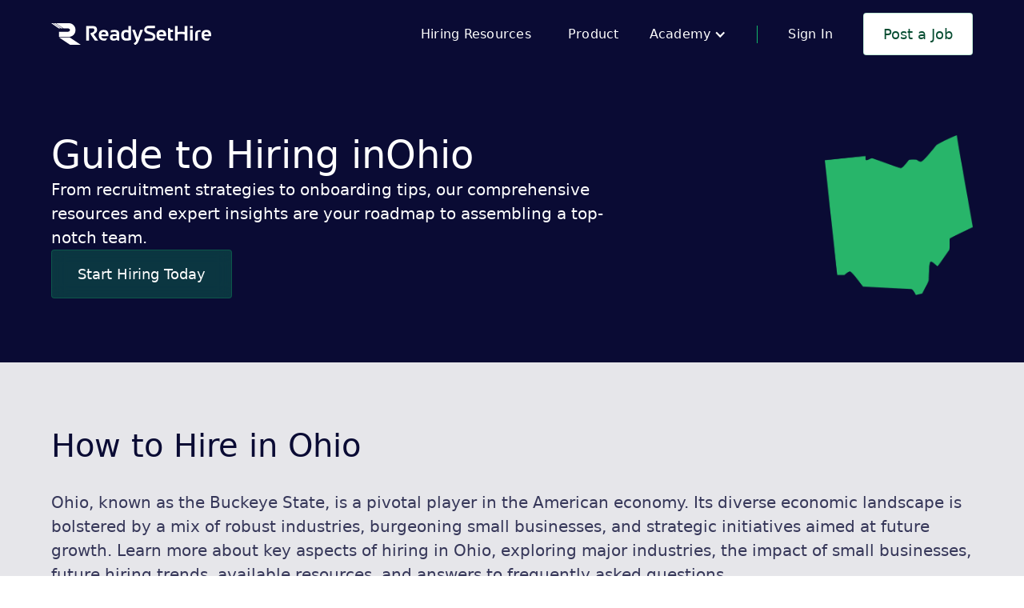

--- FILE ---
content_type: text/html; charset=utf-8
request_url: https://www.readysethire.com/hiring/how-to-hire/ohio
body_size: 14375
content:
<!DOCTYPE html><!-- Last Published: Tue Jan 20 2026 22:50:36 GMT+0000 (Coordinated Universal Time) --><html data-wf-domain="webflow.seo.readysethire.com" data-wf-page="661d55de6aa14a7dc4b5c40e" data-wf-site="649994ece36f2b6d69ccc9aa" lang="en" data-wf-collection="661d55de6aa14a7dc4b5c3e9" data-wf-item-slug="ohio"><head><meta charset="utf-8"/><title>Hiring in Ohio: A Comprehensive Overview</title><meta content="Discover the opportunities and regulations of Ohio&#x27;s hiring market. Learn about the state&#x27;s diverse industries, small business impact, and unique employment laws to navigate the hiring landscape successfully." name="description"/><meta content="Hiring in Ohio: A Comprehensive Overview" property="og:title"/><meta content="Discover the opportunities and regulations of Ohio&#x27;s hiring market. Learn about the state&#x27;s diverse industries, small business impact, and unique employment laws to navigate the hiring landscape successfully." property="og:description"/><meta content="https://cdn.prod.website-files.com/65bab699887368f3ab24ae90/665f86c756ccf8321966f775_ohio.webp" property="og:image"/><meta content="Hiring in Ohio: A Comprehensive Overview" property="twitter:title"/><meta content="Discover the opportunities and regulations of Ohio&#x27;s hiring market. Learn about the state&#x27;s diverse industries, small business impact, and unique employment laws to navigate the hiring landscape successfully." property="twitter:description"/><meta content="https://cdn.prod.website-files.com/65bab699887368f3ab24ae90/665f86c756ccf8321966f775_ohio.webp" property="twitter:image"/><meta property="og:type" content="website"/><meta content="summary_large_image" name="twitter:card"/><meta content="width=device-width, initial-scale=1" name="viewport"/><link href="https://cdn.prod.website-files.com/649994ece36f2b6d69ccc9aa/css/staging-rsh.webflow.shared.dcc68bda3.min.css" rel="stylesheet" type="text/css" integrity="sha384-3MaL2jTL6r84Q0CMRlA+hHkZ1A8ozzd0thCE8Fl5aDKoJMuuGeWdAOWYqQ2FJi7Y" crossorigin="anonymous"/><link href="https://fonts.googleapis.com" rel="preconnect"/><link href="https://fonts.gstatic.com" rel="preconnect" crossorigin="anonymous"/><script src="https://ajax.googleapis.com/ajax/libs/webfont/1.6.26/webfont.js" type="text/javascript"></script><script type="text/javascript">WebFont.load({  google: {    families: ["Ubuntu:300,300italic,400,400italic,500,500italic,700,700italic"]  }});</script><script type="text/javascript">!function(o,c){var n=c.documentElement,t=" w-mod-";n.className+=t+"js",("ontouchstart"in o||o.DocumentTouch&&c instanceof DocumentTouch)&&(n.className+=t+"touch")}(window,document);</script><link href="https://cdn.prod.website-files.com/649994ece36f2b6d69ccc9aa/64f1fd9554cb2f3cd564551b_favicon-32x32.png" rel="shortcut icon" type="image/x-icon"/><link href="https://cdn.prod.website-files.com/649994ece36f2b6d69ccc9aa/64d148073cffcd6072511423_favRSHFull.svg" rel="apple-touch-icon"/><script>
  (function() {
    var canonicalHost = 'www.readysethire.com';
    if (window.location.hostname !== canonicalHost) {
      var meta = document.createElement('meta');
      meta.name = 'robots';
      meta.content = 'noindex, nofollow';
      document.getElementsByTagName('head')[0].appendChild(meta);
    }
  })();
</script>

<!-- Google Tag Manager -->
<script>(function(w,d,s,l,i){w[l]=w[l]||[];w[l].push({'gtm.start':
new Date().getTime(),event:'gtm.js'});var f=d.getElementsByTagName(s)[0],
j=d.createElement(s),dl=l!='dataLayer'?'&l='+l:'';j.async=true;j.src=
'https://www.googletagmanager.com/gtm.js?id='+i+dl+ '&gtm_auth=I46WELNTn9Z3mzF3ww2U8A&gtm_preview=env-14&gtm_cookies_win=x';f.parentNode.insertBefore(j,f);
})(window,document,'script','dataLayer','GTM-N7B29BV');</script>
<!-- End Google Tag Manager --><meta content="PostJob41224" name="rsh:default_ref_code">

<link rel="canonical" href="https://www.readysethire.com/hiring/how-to-hire/ohio"></head><body><div class="html-embed w-embed w-iframe"><!-- Google Tag Manager (noscript) -->
<noscript><iframe src="https://www.googletagmanager.com/ns.html?id=GTM-N7B29BV&gtm_auth=I46WELNTn9Z3mzF3ww2U8A&gtm_preview=env-14&gtm_cookies_win=x"
height="0" width="0" style="display:none;visibility:hidden"></iframe></noscript>
<!-- End Google Tag Manager (noscript) --></div><div class="global-styles w-embed"><style>

/* Focus state style for keyboard navigation for the focusable elements */
*[tabindex]:focus-visible,
  input[type="file"]:focus-visible {
   outline: 0.125rem solid #4d65ff;
   outline-offset: 0.125rem;
}

/* Get rid of top margin on first element in any rich text element */
.w-richtext > :not(div):first-child, .w-richtext > div:first-child > :first-child {
  margin-top: 0 !important;
}

/* Get rid of bottom margin on last element in any rich text element */
.w-richtext>:last-child, .w-richtext ol li:last-child, .w-richtext ul li:last-child {
	margin-bottom: 0 !important;
}

/* Prevent all click and hover interaction with an element */
.pointer-events-off {
	pointer-events: none;
}

/* Enables all click and hover interaction with an element */
.pointer-events-on {
  pointer-events: auto;
}

/* Create a class of .div-square which maintains a 1:1 dimension of a div */
.div-square::after {
	content: "";
	display: block;
	padding-bottom: 100%;
}

/* Make sure containers never lose their center alignment */
.container-medium,.container-small, .container-large {
	margin-right: auto !important;
  margin-left: auto !important;
}

/* 
Make the following elements inherit typography styles from the parent and not have hardcoded values. 
Important: You will not be able to style for example "All Links" in Designer with this CSS applied.
Uncomment this CSS to use it in the project. Leave this message for future hand-off.
*/
/*
a,
.w-input,
.w-select,
.w-tab-link,
.w-nav-link,
.w-dropdown-btn,
.w-dropdown-toggle,
.w-dropdown-link {
  color: inherit;
  text-decoration: inherit;
  font-size: inherit;
}
*/

/* Apply "..." after 3 lines of text */
.text-style-3lines {
	display: -webkit-box;
	overflow: hidden;
	-webkit-line-clamp: 3;
	-webkit-box-orient: vertical;
}

/* Apply "..." after 2 lines of text */
.text-style-2lines {
	display: -webkit-box;
	overflow: hidden;
	-webkit-line-clamp: 2;
	-webkit-box-orient: vertical;
}

/* Adds inline flex display */
.display-inlineflex {
  display: inline-flex;
}

/* These classes are never overwritten */
.hide {
  display: none !important;
}

@media screen and (max-width: 991px) {
    .hide, .hide-tablet {
        display: none !important;
    }
}
  @media screen and (max-width: 767px) {
    .hide-mobile-landscape{
      display: none !important;
    }
}
  @media screen and (max-width: 479px) {
    .hide-mobile{
      display: none !important;
    }
}
 
.margin-0 {
  margin: 0rem !important;
}
  
.padding-0 {
  padding: 0rem !important;
}

.spacing-clean {
padding: 0rem !important;
margin: 0rem !important;
}

.margin-top {
  margin-right: 0rem !important;
  margin-bottom: 0rem !important;
  margin-left: 0rem !important;
}

.padding-top {
  padding-right: 0rem !important;
  padding-bottom: 0rem !important;
  padding-left: 0rem !important;
}
  
.margin-right {
  margin-top: 0rem !important;
  margin-bottom: 0rem !important;
  margin-left: 0rem !important;
}

.padding-right {
  padding-top: 0rem !important;
  padding-bottom: 0rem !important;
  padding-left: 0rem !important;
}

.margin-bottom {
  margin-top: 0rem !important;
  margin-right: 0rem !important;
  margin-left: 0rem !important;
}

.padding-bottom {
  padding-top: 0rem !important;
  padding-right: 0rem !important;
  padding-left: 0rem !important;
}

.margin-left {
  margin-top: 0rem !important;
  margin-right: 0rem !important;
  margin-bottom: 0rem !important;
}
  
.padding-left {
  padding-top: 0rem !important;
  padding-right: 0rem !important;
  padding-bottom: 0rem !important;
}
  
.margin-horizontal {
  margin-top: 0rem !important;
  margin-bottom: 0rem !important;
}

.padding-horizontal {
  padding-top: 0rem !important;
  padding-bottom: 0rem !important;
}

.margin-vertical {
  margin-right: 0rem !important;
  margin-left: 0rem !important;
}
  
.padding-vertical {
  padding-right: 0rem !important;
  padding-left: 0rem !important;
}

/* Apply "..." at 100% width */
.truncate-width { 
		width: 100%; 
    white-space: nowrap; 
    overflow: hidden; 
    text-overflow: ellipsis; 
}
/* Removes native scrollbar */
.no-scrollbar {
    -ms-overflow-style: none;
    overflow: -moz-scrollbars-none; 
}

.no-scrollbar::-webkit-scrollbar {
    display: none;
}

</style></div><div class="page-wrapper"><div class="navbar-logo-left"><div data-animation="default" data-collapse="medium" data-duration="400" data-easing="ease" data-easing2="ease" data-no-scroll="1" role="banner" class="navbar-logo-left-container shadow-three w-nav"><div class="container"><div class="navbar-wrapper"><a href="/" class="navbar-brand inter_link w-nav-brand"><img src="https://cdn.prod.website-files.com/649994ece36f2b6d69ccc9aa/65dcaee06a5ee1879c12dfe4_rshOneWhite.svg" loading="lazy" width="200" alt="rsh logo and text"/></a><nav role="navigation" class="nav-menu-wrapper w-nav-menu"><ul role="list" class="nav-menu-two w-list-unstyled"><li><a id="testim" href="/hiring" class="nav-link inter_link">Hiring Resources</a></li><li></li><li><a href="/product" class="nav-link inter_link">Product</a></li><li><div data-hover="true" data-delay="3" class="nav-dropdown w-dropdown"><div class="nav-dropdown-toggle w-dropdown-toggle"><div class="nav-dropdown-icon w-icon-dropdown-toggle"></div><div>Academy</div></div><nav class="nav-dropdown-list shadow-three mobile-shadow-hide w-dropdown-list"><a href="/job-description" class="nav-dropdown-link inter_link w-dropdown-link">Job Descriptions</a><a href="/industries" class="nav-dropdown-link inter_link w-dropdown-link">Industry Focused</a><a href="/academy" class="nav-dropdown-link inter_link w-dropdown-link">Employment Wiki</a><a href="/webinars" class="nav-dropdown-link inter_link w-dropdown-link">Webinars</a></nav></div></li><li><div class="nav-divider"></div></li><li><a href="https://app.readysethire.com/auth/login" class="nav-link-accent">Sign In</a></li><li class="mobile-margin-top-10"><a rel="nofollow" href="https://app.readysethire.com/auth/signup" class="textbutton whitebutton rsh_link w-button">Post a Job</a></li></ul></nav><div class="menu-button w-nav-button"><div class="w-icon-nav-menu"></div></div></div></div></div></div><main class="main-wrapper"><div class="padding-global dark"><div class="container-large"><div class="padding-section-medium"><div class="features-wrapper-two"><div class="features-left"><div class="inline-text"><h1 class="heading-style-h1 thin white left-align">Guide to Hiring in</h1><h2 class="heading-style-h1 thin white">Ohio</h2></div><p class="text-size-medium">From recruitment strategies to onboarding tips, our comprehensive resources and expert insights are your roadmap to assembling a top-notch team.</p><a rel="nofollow" href="https://app.readysethire.com/auth/signup" class="textbutton green-glass rsh_link w-button">Start Hiring Today</a></div><img src="https://cdn.prod.website-files.com/65bab699887368f3ab24ae90/665f86c756ccf8321966f775_ohio.webp" loading="lazy" width="Auto" height="Auto" alt="How to Hire in Ohio" sizes="100vw" srcset="https://cdn.prod.website-files.com/65bab699887368f3ab24ae90/665f86c756ccf8321966f775_ohio-p-500.webp 500w, https://cdn.prod.website-files.com/65bab699887368f3ab24ae90/665f86c756ccf8321966f775_ohio-p-800.webp 800w, https://cdn.prod.website-files.com/65bab699887368f3ab24ae90/665f86c756ccf8321966f775_ohio.webp 838w" class="hiring_image"/></div></div></div></div><div class="padding-global lightdark"><div class="container-large"><div class="padding-section-medium"><h3 class="heading-style-h2 thin padding-bottom padding-medium">How to Hire in Ohio</h3><p class="text-size-medium">Ohio, known as the Buckeye State, is a pivotal player in the American economy. Its diverse economic landscape is bolstered by a mix of robust industries, burgeoning small businesses, and strategic initiatives aimed at future growth. Learn more about key aspects of hiring in Ohio, exploring major industries, the impact of small businesses, future hiring trends, available resources, and answers to frequently asked questions.</p></div></div></div><div class="padding-global"><div class="container-large"><div class="inpagelinkwrapper left-align horiz"><a href="/hiring" class="inpagelink inter_link w-button">Hiring Home</a><a href="/hiring/how-to-hire" class="inpagelink inter_link w-button">How to Hire</a><a href="/hiring/how-to-hire/ohio" aria-current="page" class="inpagelink inter_link w-button w--current">Ohio</a></div></div></div><div class="padding-global overflow-on"><div class="container-large"><div class="padding-section-medium position-relative rowsection"><div class="jd-content-wrap"><div class="where-to-post summary-green"><h4 class="heading-style-h5 thin">At a glance</h4><div class="jdbodytext w-richtext"><p>Ohio&#x27;s hiring market offers a diverse economy, skilled workforce, and business-friendly environment. Key industries include manufacturing, healthcare, logistics, and technology, with small businesses driving employment opportunities. With a focus on skilled labor, remote work, and diversity, Ohio&#x27;s hiring landscape is evolving. Resources like OhioMeansJobs and the Ohio Development Services Agency support businesses in their hiring efforts.</p></div></div><h3 class="heading-style-h4 thin margin-top margin-medium">Major Industries and Their Role</h3><div id="1" class="anchor-jd"></div><div class="jdbodytext w-richtext"><p><strong>Manufacturing</strong></p><blockquote>Ohio has long been a manufacturing powerhouse, known for its production of automobiles, steel, and machinery. Companies like General Motors, Ford, and Honda have significant operations in the state, providing numerous job opportunities. The industry continues to evolve with advancements in automation and smart manufacturing technologies.</blockquote><p>‍</p><p><strong>Healthcare</strong></p><blockquote>Healthcare is one of the fastest-growing sectors in Ohio. Institutions such as the Cleveland Clinic and OhioHealth are major employers, offering jobs ranging from medical professionals to administrative roles. The demand for healthcare services is driven by an aging population and increasing emphasis on health and wellness.</blockquote><p>‍</p><p><strong>Technology</strong></p><blockquote>Ohio&#x27;s tech industry is expanding, with cities like Columbus, Cincinnati, and Cleveland becoming tech hubs. Companies in software development, IT services, and data analytics are creating a plethora of job opportunities. The state&#x27;s investment in tech education and innovation incubators is further propelling this growth.</blockquote><p>‍</p><p><strong>Agriculture</strong></p><blockquote>Agriculture remains a cornerstone of Ohio&#x27;s economy, with significant contributions from farming, food processing, and agribusiness. The state&#x27;s fertile soil and favorable climate make it ideal for producing corn, soybeans, and dairy products. Employment in this sector ranges from fieldwork to advanced agricultural technology roles.</blockquote><p>‍</p><p><strong>Logistics and Transportation</strong></p><blockquote>Ohio&#x27;s central location makes it a critical logistics and transportation hub. Major highways, railways, and ports facilitate the movement of goods across the country. Companies like UPS and Amazon have substantial distribution centers in Ohio, contributing to job creation in this sector.</blockquote></div><h3 class="heading-style-h4 thin margin-top margin-medium">Impact of Small Businesses in Ohio</h3><div id="2" class="anchor-jd"></div><div class="jdbodytext w-richtext"><p>Small businesses are the backbone of Ohio&#x27;s economy, accounting for a significant portion of employment. These enterprises, ranging from local shops to tech startups, play a crucial role in job creation and community development. Programs like the Ohio Small Business Development Center (SBDC) provide support in the form of training, funding, and networking opportunities, fostering a vibrant entrepreneurial ecosystem. </p><p>Small businesses play a vital role in Ohio&#x27;s economy, accounting for over 98% of the state&#x27;s employers. These businesses contribute to the state&#x27;s GDP, create jobs, and foster innovation. According to the Small Business Administration, small businesses in Ohio employ over 2.5 million people, making them a significant driver of employment opportunities.<br/></p></div><h3 class="heading-style-h4 thin margin-top margin-medium">Future of Hiring in Ohio</h3><div id="3" class="anchor-jd"></div><div class="jdbodytext w-richtext"><p>Ohio&#x27;s hiring landscape is expected to shift in the coming years, with a focus on:</p><ul role="list"><li><strong>Skilled Labor</strong>: As automation increases, the demand for skilled labor, particularly in manufacturing and technology, will rise.</li><li><strong>Remote Work</strong>: With the growth of remote work, Ohio businesses will need to adapt to attract and retain top talent from a wider geographic area.</li><li><strong>Diversity and Inclusion</strong>: Companies will prioritize diversity and inclusion initiatives to attract a diverse workforce and foster a culture of inclusivity.<br/></li></ul></div><h3 class="heading-style-h4 thin margin-top margin-medium">Hiring Resources in Ohio</h3><div id="4" class="anchor-jd"></div><div class="jdbodytext w-richtext"><p><a href="https://ohiomeansjobs.ohio.gov/" target="_blank"><strong>OhioMeansJobs</strong></a></p><blockquote>OhioMeansJobs is a comprehensive resource for job seekers and employers. It offers job listings, career counseling, training programs, and information on labor market trends.</blockquote><p>‍</p><p><a href="https://development.ohio.gov/business/small-business-and-entrepreneurship/small-business-development-centers-ohio" target="_blank"><strong>Ohio Small Business Development Center (SBDC)</strong></a></p><blockquote>The Ohio SBDC provides resources for small businesses, including business planning, financial assistance, and market research.</blockquote><p>‍</p><p><a href="https://jfs.ohio.gov/" target="_blank"><strong>Ohio Department of Job and Family Services (ODJFS)</strong></a></p><blockquote>ODJFS offers various employment services, including unemployment benefits, job training programs, and job placement assistance.</blockquote><p>‍</p><p><strong>Local Chambers of Commerce</strong></p><blockquote>Local chambers of commerce, such as the Columbus Chamber of Commerce and the Greater Cleveland Partnership, provide networking opportunities, business resources, and advocacy for local businesses.</blockquote></div><h3 class="heading-style-h4 thin margin-top margin-medium">How Ohio&#x27;s Employment Laws Differ</h3><div id="5" class="anchor-jd"></div><div class="jdbodytext w-richtext"><p>Ohio employment law differs in several ways:</p><ul role="list"><li><strong>Exhaustion of Administrative Remedies</strong>: In Ohio, plaintiffs must exhaust administrative remedies before filing a civil action. In many other states, this is not required.</li><li><strong>Shortened Statute of Limitations for Employment Discrimination Claims</strong>: Ohio has a two-year statute of limitations, which is shorter than many other states.</li><li><strong>Narrowed Definition of Employer</strong>: Ohio defines an employer as a person employing four or more people, while many other states have a broader definition.</li><li><strong>Revised Age Discrimination Claim Procedures</strong>: Ohio has a two-year statute of limitations for age discrimination claims, while other states have different statutes of limitations.</li><li><strong>Sexual Harassment Hostile Work Environment Affirmative Defense</strong>: Ohio has an affirmative defense for sexual harassment claims, which is not the case in all states.</li><li><strong>Damages Cap</strong>: Ohio has a cap on damages in employment discrimination claims, which is not the case in all states.</li><li><strong>Criminal History</strong>: Ohio has a law that prohibits public employers from asking about an applicant&#x27;s criminal history on an application, but this law does not apply to private employers. Many other states have similar laws that apply to both public and private employers.</li><li><strong>New Hire Reporting</strong>: Ohio requires employers to report new hires within 20 days, while many other states have a different time frame.</li><li><strong>Minimum Wage</strong>: Ohio&#x27;s minimum wage is $10.10 per hour, while many other states have a different minimum wage.</li><li><strong>Deductions from Wages</strong>: Ohio has specific laws regarding deductions from wages, which may differ from other states.</li></ul></div><div class="margin-xxsmall w-dyn-list"><div role="list" class="w-dyn-items"><div role="listitem" class="w-dyn-item"><a href="/hiring/employment-law/ohio" class="textbutton outlined inter_link w-button">Employment Law in Ohio</a></div></div></div><div class="cta-section"><div class="heading-style-h5 thin">Ready to hire? Don&#x27;t miss out on quality candidates.</div><div class="split-section-three"><div class="wrap-image-text"><img src="https://cdn.prod.website-files.com/649994ece36f2b6d69ccc9aa/649994ece36f2b6d69ccc9e0_Doc%20File%2002.svg" loading="lazy" alt="a job application" class="small-icon"/><div class="text-size-medium">AI assisted builder</div></div><div class="wrap-image-text"><img src="https://cdn.prod.website-files.com/649994ece36f2b6d69ccc9aa/649994ece36f2b6d69ccc9e0_Doc%20File%2002.svg" loading="lazy" alt="a job application" class="small-icon"/><div class="text-size-medium">Free trial</div></div><div class="wrap-image-text"><img src="https://cdn.prod.website-files.com/649994ece36f2b6d69ccc9aa/649994ece36f2b6d69ccc9e0_Doc%20File%2002.svg" loading="lazy" alt="a job application" class="small-icon"/><div class="text-size-medium">Activate hiring tools</div></div></div><a rel="nofollow" href="https://app.readysethire.com/auth/signup" class="textbutton greenbutton align-center rsh_link w-button">Post a Job</a></div><div class="where-to-post"><div class="inline-text"><h3 class="heading-style-h4 thin padding-vertical padding-xxsmall underline">FAQ about hiring in </h3><h3 class="heading-style-h4 thin padding-vertical padding-xxsmall">Ohio</h3></div><div id="6" class="anchor-jd"></div><div class="jdbodytext w-richtext"><p><strong>Q: What are the most in-demand jobs in Ohio?</strong></p><p>A: In-demand jobs in Ohio include roles in healthcare (nurses, medical technicians), technology (software developers, IT specialists), manufacturing (machinists, production managers), and logistics (warehouse workers, truck drivers).</p><p>‍</p><p><strong>Q: How can I find job openings in Ohio?</strong></p><p>A: Job openings can be found on platforms like OhioMeansJobs, Indeed, LinkedIn, and company websites. Local job fairs and networking events are also valuable resources.</p><p>‍</p><p><strong>Q: Are there any specific programs for veterans seeking employment in Ohio?</strong></p><p>A: Yes, the Ohio Department of Veterans Services offers various programs to help veterans find employment, including job placement services and training programs.</p><p>‍</p><p><strong>Q: What support is available for entrepreneurs in Ohio?</strong></p><p>A: Entrepreneurs can access support through the Ohio Small Business Development Center, which offers business consulting, training workshops, and funding assistance. Additionally, local incubators and accelerators provide mentorship and resources for startups.</p><p>‍</p><p><strong>Q: How is Ohio addressing the skills gap in the workforce?</strong></p><p>A: Ohio is addressing the skills gap through initiatives like TechCred, which provides funding for individuals to earn industry-recognized credentials, and partnerships between educational institutions and employers to develop relevant training programs.</p></div></div></div><div class="onthispagerow"><div class="stickysidemenu"><div class="job-signup-box academybox"><div class="text-size-medium">On this page</div><a href="#1" class="signup-box-button academyboxbutton w-inline-block"><div class="text-size-medium">Major Industries and Their Role</div><div class="text-size-medium hide">Importance of researching</div></a><a href="#2" class="signup-box-button academyboxbutton w-inline-block"><div class="text-size-medium">Impact of Small Businesses in Ohio</div><div class="text-size-medium hide">Importance of researching</div></a><a href="#3" class="signup-box-button academyboxbutton w-inline-block"><div class="text-size-medium">Future of Hiring in Ohio</div><div class="text-size-medium hide">Importance of researching</div></a><a href="#4" class="signup-box-button academyboxbutton w-inline-block"><div class="text-size-medium">Hiring Resources in Ohio</div><div class="text-size-medium hide">Importance of researching</div></a><a href="#5" class="signup-box-button academyboxbutton w-inline-block"><div class="text-size-medium">How Ohio&#x27;s Employment Laws Differ</div><div class="text-size-medium hide">Importance of researching</div></a><a href="#6" class="signup-box-button academyboxbutton w-inline-block"><div class="text-size-medium">FAQ</div></a></div><div class="sharewrapper"><div class="text-size-medium">Share</div><div class="sharelinks w-embed"><!-- Facebook -->
<a href="https://www.facebook.com/sharer/sharer.php?u=https://www.readysethire.com/hiring/how-to-hire/ohio" 
	 title="Share on Facebook" 
   target="_blank" 
   onclick="window.open('https://www.facebook.com/sharer/sharer.php?u=' + encodeURIComponent(document.URL) + '&t=' + encodeURIComponent(document.URL),'','width=600,height=800'); return false;">

    <svg width="40px" height="40px" viewBox="0 0 48 48" version="1.1" xmlns="http://www.w3.org/2000/svg" xmlns:xlink="http://www.w3.org/1999/xlink" fill="#000000">
        <g id="SVGRepo_bgCarrier" stroke-width="0"/>
        <g id="SVGRepo_tracerCarrier" stroke-linecap="round" stroke-linejoin="round"/>
        <g id="SVGRepo_iconCarrier">
            <defs> </defs>
            <g id="Icons" stroke="none" stroke-width="1" fill="none" fill-rule="evenodd">
                <g id="Color-" transform="translate(-200.000000, -160.000000)" fill="#0a0b34">
                    <path d="M225.638355,208 L202.649232,208 C201.185673,208 200,206.813592 200,205.350603 L200,162.649211 C200,161.18585 201.185859,160 202.649232,160 L245.350955,160 C246.813955,160 248,161.18585 248,162.649211 L248,205.350603 C248,206.813778 246.813769,208 245.350955,208 L233.119305,208 L233.119305,189.411755 L239.358521,189.411755 L240.292755,182.167586 L233.119305,182.167586 L233.119305,177.542641 C233.119305,175.445287 233.701712,174.01601 236.70929,174.01601 L240.545311,174.014333 L240.545311,167.535091 C239.881886,167.446808 237.604784,167.24957 234.955552,167.24957 C229.424834,167.24957 225.638355,170.625526 225.638355,176.825209 L225.638355,182.167586 L219.383122,182.167586 L219.383122,189.411755 L225.638355,189.411755 L225.638355,208 L225.638355,208 Z" id="Facebook"></path>
                </g>
            </g>
        </g>
    </svg>
</a>


<!-- Twitter -->
<a href="https://twitter.com/intent/tweet?url=https://www.readysethire.com/hiring/how-to-hire/ohio" 
   target="_blank" 
   title="Share on Twitter/X" 
   onclick="window.open('https://twitter.com/intent/tweet?text=' + encodeURIComponent(document.title) + ':%20 '  + encodeURIComponent(document.URL),'','width=600,height=800'); return false;">

    <svg width="40" height="40" viewBox="0 0 80 80" fill="none" xmlns="http://www.w3.org/2000/svg">
        <path d="M45.4997 35.6793L68.9567 9H63.4001L43.0238 32.1605L26.7614 9H8L32.5973 44.0261L8 72H13.5566L35.0606 47.5365L52.2386 72H71M15.5621 13.1H24.0986L63.3959 68.1015H54.8573" fill="#0a0b34"/>
    </svg>
</a>


<!-- LinkedIn -->
<a href="https://www.linkedin.com/shareArticle?mini=true&url=https://www.readysethire.com/hiring/how-to-hire/ohio"
   target="_blank"
   title="Share on LinkedIn"
   onclick="window.open('http://www.linkedin.com/shareArticle?mini=true&url=' + encodeURIComponent(document.URL) + '&title=' +  encodeURIComponent(document.title),'','width=600,height=800'); return false;"
   style="display: flex; align-items: center; text-decoration: none; color: #0a0b34; vertical-align: middle;">

   <svg fill="#0a0b34" width="40px" height="40px" viewBox="0 0 32 32" version="1.1" xmlns="http://www.w3.org/2000/svg">
      <path d="M28.778 1.004h-25.56c-0.008-0-0.017-0-0.027-0-1.199 0-2.172 0.964-2.186 2.159v25.672c0.014 1.196 0.987 2.161 2.186 2.161 0.010 0 0.019-0 0.029-0h25.555c0.008 0 0.018 0 0.028 0 1.2 0 2.175-0.963 2.194-2.159l0-0.002v-25.67c-0.019-1.197-0.994-2.161-2.195-2.161-0.010 0-0.019 0-0.029 0h0.001zM9.9 26.562h-4.454v-14.311h4.454zM7.674 10.293c-1.425 0-2.579-1.155-2.579-2.579s1.155-2.579 2.579-2.579c1.424 0 2.579 1.154 2.579 2.578v0c0 0.001 0 0.002 0 0.004 0 1.423-1.154 2.577-2.577 2.577-0.001 0-0.002 0-0.003 0h0zM26.556 26.562h-4.441v-6.959c0-1.66-0.034-3.795-2.314-3.795-2.316 0-2.669 1.806-2.669 3.673v7.082h-4.441v-14.311h4.266v1.951h0.058c0.828-1.395 2.326-2.315 4.039-2.315 0.061 0 0.121 0.001 0.181 0.003l-0.009-0c4.5 0 5.332 2.962 5.332 6.817v7.855z"/>
   </svg>
</a>


<!-- Email -->
<a href="mailto:?&subject=&cc=&bcc=&body=https://www.readysethire.com/hiring/how-to-hire/ohio" 
   target="_blank" 
   title="Share via Email" 
   onclick="window.open('mailto:?subject=' + encodeURIComponent(document.title) + '&body=' +  encodeURIComponent(document.URL)); return false;"
   style="display: flex; align-items: center; text-decoration: none; color: #0a0b34;">

   <svg width="40px" height="40px" viewBox="0 -2.5 20 20" version="1.1" xmlns="http://www.w3.org/2000/svg" xmlns:xlink="http://www.w3.org/1999/xlink" fill="#000000">
      <defs></defs>
      <g id="Page-1" stroke="none" stroke-width="1" fill="none" fill-rule="evenodd">
         <g id="Dribbble-Light-Preview" transform="translate(-340.000000, -922.000000)" fill="#0a0b34">
            <g id="icons" transform="translate(56.000000, 160.000000)">
               <path d="M294,774.474 L284,765.649 L284,777 L304,777 L304,765.649 L294,774.474 Z M294.001,771.812 L284,762.981 L284,762 L304,762 L304,762.981 L294.001,771.812 Z" id="email-[#0a0b34]"></path>
            </g>
         </g>
      </g>
   </svg>
</a></div></div></div></div></div></div></div><div class="padding-global lightdark"><div class="container-large"><div class="padding-section-small"><div class="inline-text align-center margin-bottom margin-medium"><h2 class="heading-style-h2 thin">Learn more about hiring in</h2><h2 class="heading-style-h2 thin">Ohio</h2></div><div class="margin-xxsmall w-dyn-list"><div role="list" class="w-dyn-items"><div role="listitem" class="w-dyn-item"><a href="/hiring/wages/ohio" class="list-button-jd inter_link blockbutton w-button">Guide to Wages in Ohio</a></div></div></div><div class="margin-xxsmall w-dyn-list"><div role="list" class="w-dyn-items"><div role="listitem" class="w-dyn-item"><a href="/hiring/top-employers/ohio" class="list-button-jd inter_link blockbutton w-button">Top Employers in Ohio</a></div></div></div><div class="margin-xxsmall w-dyn-list"><div role="list" class="w-dyn-items"><div role="listitem" class="w-dyn-item"><a href="/hiring/employment-law/ohio" class="list-button-jd inter_link blockbutton w-button">Employment Law in Ohio</a></div></div></div><div class="margin-xxsmall w-dyn-list"><div role="list" class="w-dyn-items"><div role="listitem" class="w-dyn-item"><a href="/hiring/campus-recruiting/ohio" class="list-button-jd inter_link blockbutton w-button">Campus Recruiting in Ohio</a></div></div></div></div></div></div><div class="cta-section"><div class="container-large"><div class="padding-section-small"><div class="text-size-medium">Find your state</div><div class="w-dyn-list"><div role="list" class="w-dyn-items"><div role="listitem" class="w-dyn-item"><a href="/hiring/how-to-hire/alabama" class="link-text-block inter_link w-inline-block"><div class="inline-text padding-xxsmall"><h3 class="heading-style-h4 hide-mobile">How to hire in</h3><h4 class="heading-style-h4">Alabama</h4></div></a></div><div role="listitem" class="w-dyn-item"><a href="/hiring/how-to-hire/arizona" class="link-text-block inter_link w-inline-block"><div class="inline-text padding-xxsmall"><h3 class="heading-style-h4 hide-mobile">How to hire in</h3><h4 class="heading-style-h4">Arizona</h4></div></a></div><div role="listitem" class="w-dyn-item"><a href="/hiring/how-to-hire/arkansas" class="link-text-block inter_link w-inline-block"><div class="inline-text padding-xxsmall"><h3 class="heading-style-h4 hide-mobile">How to hire in</h3><h4 class="heading-style-h4">Arkansas</h4></div></a></div><div role="listitem" class="w-dyn-item"><a href="/hiring/how-to-hire/california" class="link-text-block inter_link w-inline-block"><div class="inline-text padding-xxsmall"><h3 class="heading-style-h4 hide-mobile">How to hire in</h3><h4 class="heading-style-h4">California</h4></div></a></div><div role="listitem" class="w-dyn-item"><a href="/hiring/how-to-hire/colorado" class="link-text-block inter_link w-inline-block"><div class="inline-text padding-xxsmall"><h3 class="heading-style-h4 hide-mobile">How to hire in</h3><h4 class="heading-style-h4">Colorado</h4></div></a></div><div role="listitem" class="w-dyn-item"><a href="/hiring/how-to-hire/florida" class="link-text-block inter_link w-inline-block"><div class="inline-text padding-xxsmall"><h3 class="heading-style-h4 hide-mobile">How to hire in</h3><h4 class="heading-style-h4">Florida</h4></div></a></div><div role="listitem" class="w-dyn-item"><a href="/hiring/how-to-hire/georgia" class="link-text-block inter_link w-inline-block"><div class="inline-text padding-xxsmall"><h3 class="heading-style-h4 hide-mobile">How to hire in</h3><h4 class="heading-style-h4">Georgia</h4></div></a></div><div role="listitem" class="w-dyn-item"><a href="/hiring/how-to-hire/idaho" class="link-text-block inter_link w-inline-block"><div class="inline-text padding-xxsmall"><h3 class="heading-style-h4 hide-mobile">How to hire in</h3><h4 class="heading-style-h4">Idaho</h4></div></a></div><div role="listitem" class="w-dyn-item"><a href="/hiring/how-to-hire/illinois" class="link-text-block inter_link w-inline-block"><div class="inline-text padding-xxsmall"><h3 class="heading-style-h4 hide-mobile">How to hire in</h3><h4 class="heading-style-h4">Illinois</h4></div></a></div><div role="listitem" class="w-dyn-item"><a href="/hiring/how-to-hire/indiana" class="link-text-block inter_link w-inline-block"><div class="inline-text padding-xxsmall"><h3 class="heading-style-h4 hide-mobile">How to hire in</h3><h4 class="heading-style-h4">Indiana</h4></div></a></div><div role="listitem" class="w-dyn-item"><a href="/hiring/how-to-hire/kansas" class="link-text-block inter_link w-inline-block"><div class="inline-text padding-xxsmall"><h3 class="heading-style-h4 hide-mobile">How to hire in</h3><h4 class="heading-style-h4">Kansas</h4></div></a></div><div role="listitem" class="w-dyn-item"><a href="/hiring/how-to-hire/kentucky" class="link-text-block inter_link w-inline-block"><div class="inline-text padding-xxsmall"><h3 class="heading-style-h4 hide-mobile">How to hire in</h3><h4 class="heading-style-h4">Kentucky</h4></div></a></div><div role="listitem" class="w-dyn-item"><a href="/hiring/how-to-hire/louisiana" class="link-text-block inter_link w-inline-block"><div class="inline-text padding-xxsmall"><h3 class="heading-style-h4 hide-mobile">How to hire in</h3><h4 class="heading-style-h4">Louisiana</h4></div></a></div><div role="listitem" class="w-dyn-item"><a href="/hiring/how-to-hire/michigan" class="link-text-block inter_link w-inline-block"><div class="inline-text padding-xxsmall"><h3 class="heading-style-h4 hide-mobile">How to hire in</h3><h4 class="heading-style-h4">Michigan</h4></div></a></div><div role="listitem" class="w-dyn-item"><a href="/hiring/how-to-hire/nevada" class="link-text-block inter_link w-inline-block"><div class="inline-text padding-xxsmall"><h3 class="heading-style-h4 hide-mobile">How to hire in</h3><h4 class="heading-style-h4">Nevada</h4></div></a></div><div role="listitem" class="w-dyn-item"><a href="/hiring/how-to-hire/new-jersey" class="link-text-block inter_link w-inline-block"><div class="inline-text padding-xxsmall"><h3 class="heading-style-h4 hide-mobile">How to hire in</h3><h4 class="heading-style-h4">New Jersey</h4></div></a></div><div role="listitem" class="w-dyn-item"><a href="/hiring/how-to-hire/new-mexico" class="link-text-block inter_link w-inline-block"><div class="inline-text padding-xxsmall"><h3 class="heading-style-h4 hide-mobile">How to hire in</h3><h4 class="heading-style-h4">New Mexico</h4></div></a></div><div role="listitem" class="w-dyn-item"><a href="/hiring/how-to-hire/new-york" class="link-text-block inter_link w-inline-block"><div class="inline-text padding-xxsmall"><h3 class="heading-style-h4 hide-mobile">How to hire in</h3><h4 class="heading-style-h4">New York</h4></div></a></div><div role="listitem" class="w-dyn-item"><a href="/hiring/how-to-hire/north-carolina" class="link-text-block inter_link w-inline-block"><div class="inline-text padding-xxsmall"><h3 class="heading-style-h4 hide-mobile">How to hire in</h3><h4 class="heading-style-h4">North Carolina</h4></div></a></div><div role="listitem" class="w-dyn-item"><a href="/hiring/how-to-hire/north-dakota" class="link-text-block inter_link w-inline-block"><div class="inline-text padding-xxsmall"><h3 class="heading-style-h4 hide-mobile">How to hire in</h3><h4 class="heading-style-h4">North Dakota</h4></div></a></div><div role="listitem" class="w-dyn-item"><a href="/hiring/how-to-hire/ohio" aria-current="page" class="link-text-block inter_link w-inline-block w--current"><div class="inline-text padding-xxsmall"><h3 class="heading-style-h4 hide-mobile">How to hire in</h3><h4 class="heading-style-h4">Ohio</h4></div></a></div><div role="listitem" class="w-dyn-item"><a href="/hiring/how-to-hire/oklahoma" class="link-text-block inter_link w-inline-block"><div class="inline-text padding-xxsmall"><h3 class="heading-style-h4 hide-mobile">How to hire in</h3><h4 class="heading-style-h4">Oklahoma</h4></div></a></div><div role="listitem" class="w-dyn-item"><a href="/hiring/how-to-hire/oregon" class="link-text-block inter_link w-inline-block"><div class="inline-text padding-xxsmall"><h3 class="heading-style-h4 hide-mobile">How to hire in</h3><h4 class="heading-style-h4">Oregon</h4></div></a></div><div role="listitem" class="w-dyn-item"><a href="/hiring/how-to-hire/pennsylvania" class="link-text-block inter_link w-inline-block"><div class="inline-text padding-xxsmall"><h3 class="heading-style-h4 hide-mobile">How to hire in</h3><h4 class="heading-style-h4">Pennsylvania</h4></div></a></div><div role="listitem" class="w-dyn-item"><a href="/hiring/how-to-hire/south-carolina" class="link-text-block inter_link w-inline-block"><div class="inline-text padding-xxsmall"><h3 class="heading-style-h4 hide-mobile">How to hire in</h3><h4 class="heading-style-h4">South Carolina</h4></div></a></div><div role="listitem" class="w-dyn-item"><a href="/hiring/how-to-hire/south-dakota" class="link-text-block inter_link w-inline-block"><div class="inline-text padding-xxsmall"><h3 class="heading-style-h4 hide-mobile">How to hire in</h3><h4 class="heading-style-h4">South Dakota</h4></div></a></div><div role="listitem" class="w-dyn-item"><a href="/hiring/how-to-hire/tennessee" class="link-text-block inter_link w-inline-block"><div class="inline-text padding-xxsmall"><h3 class="heading-style-h4 hide-mobile">How to hire in</h3><h4 class="heading-style-h4">Tennessee</h4></div></a></div><div role="listitem" class="w-dyn-item"><a href="/hiring/how-to-hire/texas" class="link-text-block inter_link w-inline-block"><div class="inline-text padding-xxsmall"><h3 class="heading-style-h4 hide-mobile">How to hire in</h3><h4 class="heading-style-h4">Texas</h4></div></a></div><div role="listitem" class="w-dyn-item"><a href="/hiring/how-to-hire/utah" class="link-text-block inter_link w-inline-block"><div class="inline-text padding-xxsmall"><h3 class="heading-style-h4 hide-mobile">How to hire in</h3><h4 class="heading-style-h4">Utah</h4></div></a></div><div role="listitem" class="w-dyn-item"><a href="/hiring/how-to-hire/washington" class="link-text-block inter_link w-inline-block"><div class="inline-text padding-xxsmall"><h3 class="heading-style-h4 hide-mobile">How to hire in</h3><h4 class="heading-style-h4">Washington</h4></div></a></div></div></div></div></div></div><div class="padding-global dark"><div class="container-large"><div class="padding-section-medium"><h4 class="heading-style-h2 margin-bottom margin-small white">Try ReadySetHire</h4><p class="text-size-medium margin-bottom margin-medium text-align-center white">Writing job descriptions, sorting through applicants, and scheduling interviews can be overwhelming. ReadySetHire’s automated solutions make these tasks a breeze, saving you valuable time.</p><a rel="nofollow" href="https://app.readysethire.com/auth/signup" class="textbutton greenbutton rsh_link w-button">Start Your Free Trial</a></div></div></div></main><section class="footer"><div class="container"><div class="footer-wrapper"><div class="footerheader"><h4 class="text-align-center">Win at hiring.</h4><div class="text-size-medium text-align-center">Visit the help center for any questions. </div><a rel="nofollow" href="https://support.readysethire.com" target="_blank" class="linkbutton w-button">Contact Support</a></div><div class="footer-content"><div id="w-node-ff8c53f5-e5d8-410b-b6ff-fc02cd7ae7f6-86bda7d1" class="footer-block"><div class="title-small">ReadySetHire</div><a href="https://app.readysethire.com/auth/login" class="footer-link rsh_link">Employer Login</a><a href="/employer" class="footer-link inter_link employer_link">For employers</a><a href="/post-a-job" class="footer-link inter_link employer_link">Post a Job</a><a href="https://www.readysethire.com/#testimonials" class="footer-link inter_link employer_link">Testimonials</a><a href="/product" class="footer-link inter_link employer_link">Product Tour</a><a href="/enterprise" class="footer-link inter_link employer_link">Enterprise</a></div><div id="w-node-a3da1e74-ed46-f087-43c8-660b86bda7e9-86bda7d1" class="footer-block"><div class="title-small">Resources</div><a href="/hiring" class="footer-link inter_link employer_link">Hiring Resources</a><a href="/job-description" class="footer-link inter_link employer_link">Job Descriptions</a><a href="/city-jobs" class="footer-link inter_link employer_link">City Jobs</a><a href="/industries" class="footer-link inter_link employer_link">Industries</a><a href="/academy" class="footer-link inter_link employer_link">Employment Wiki</a><a href="/webinars" class="footer-link inter_link employer_link">Webinars</a></div><div id="w-node-a3da1e74-ed46-f087-43c8-660b86bda7dc-86bda7d1" class="footer-block"><div class="title-small">Job Search</div><a href="https://jobs.readysethire.com/search/results" class="footer-link">Find a Job</a><a href="https://www.readysethire.com/job-search/city-overview" class="footer-link">City Overview</a><a href="https://www.readysethire.com/job-search/city-salary" class="footer-link">City Salary</a><a href="https://www.readysethire.com/job-search/position-salary-in-city" class="footer-link">Position Salary in City</a><a href="https://www.readysethire.com/job-search/position-overview" class="footer-link">Position Overview</a><a href="https://www.readysethire.com/job-search/position-salary" class="footer-link">Position Salary</a><a href="https://www.readysethire.com/job-search/company" class="footer-link">Company Overviews</a></div><div id="w-node-a3da1e74-ed46-f087-43c8-660b86bda7f6-86bda7d1" class="footer-block"><div class="title-small">About</div><a href="/about" class="footer-link inter_link employer_link">About Us</a><a href="/terms" class="footer-link inter_link employer_link">Terms &amp; Conditions</a><a href="/privacy" class="footer-link inter_link employer_link">Privacy policy</a><div class="privacyhold"><a href="/dns" class="footer-link inter_link employer_link">Your Privacy Choices</a><img src="https://cdn.prod.website-files.com/649994ece36f2b6d69ccc9aa/65ca499f20c55e9d47aea307_privacyoptions.svg" loading="lazy" width="30" alt="Your Privacy Choice icon"/></div><div class="footer-social-block"><a href="https://www.linkedin.com/company/getreadysethire" target="_blank" class="footer-social-link w-inline-block"><img src="https://cdn.prod.website-files.com/62434fa732124a0fb112aab4/62434fa732124a389912aad8_linkedin%20small.svg" loading="lazy" alt="LinkedIn logo"/></a></div><a href="https://talroo.com" class="footer-brand talroo w-inline-block"><div class="footer_credit-text">Powered by</div><img src="https://cdn.prod.website-files.com/649994ece36f2b6d69ccc9aa/649994ece36f2b6d69ccca1b_logo.svg" loading="lazy" width="80" alt="Talroo Inc logo"/></a></div></div></div></div><div class="footer-divider"></div><a href="/" class="footer-brand inter_link employer_link w-inline-block"><img src="https://cdn.prod.website-files.com/649994ece36f2b6d69ccc9aa/64d29b0133266c8d1be28da6_favRSH.svg" loading="lazy" width="32" alt="ReadySetHire icon"/></a><div class="footer-copyright-center"> ©2026 • ReadySetHire</div></section></div><div class="w-embed w-script"><script>
// @see https://stackoverflow.com/questions/20084513/detect-search-crawlers-via-javascript
// @see https://udger.com/resources/ua-list/crawlers
const botRegEx = /bot|crawler|spider|crawling/i;

function isBot() {
    return !!navigator.userAgent.match(botRegEx);
}

const rshLinkClass = 'rsh_link'; // Unified class for RSH links
const internalLinkClass = 'inter_link'; // Unified class for internal links
const defaultRefCode = 'postjob';
const refCodeParamName = 'ref_code';
const signupBasePath = '/welcome';
const ctaParamName = '_cta';

if (!isBot()) {
    document.addEventListener("DOMContentLoaded", () => {
        const rshLinks = document.querySelectorAll(`a.${rshLinkClass}`);
        augmentRSHLinkHref(rshLinks);
        setTimeout(() => augmentRSHLinkHrefWithGA(rshLinks), 3000);
        augmentInternalLinkHref(document.querySelectorAll(`a.${internalLinkClass}`));
    });

    function getDefaultRefCode() {
        const meta = document.querySelector("meta[name='rsh:default_ref_code']");
        return meta ? meta.getAttribute('content') : defaultRefCode;
    }

    function augmentRSHLinkHref(links) {
        const urlParams = new URLSearchParams(window.location.search);

        if (!urlParams.has(refCodeParamName)) {
            urlParams.append(refCodeParamName, getDefaultRefCode());
        }

        links.forEach((link) => {
            const linkSearchParams = new URLSearchParams(urlParams.toString());

            if (link.id) {
                linkSearchParams.append(ctaParamName, link.id);
            }

            const linkHref = new URL(link.href);
            linkHref.pathname = signupBasePath;
            linkHref.search = `?${linkSearchParams.toString()}`;
            link.href = linkHref.toString();
        });
    }

    function augmentInternalLinkHref(links) {
        const urlParams = new URLSearchParams(window.location.search);

        if (!urlParams.has(refCodeParamName)) {
            urlParams.append(refCodeParamName, getDefaultRefCode());
        }

        links.forEach((link) => {
            const linkHref = new URL(link.href);
            linkHref.search = `?${urlParams.toString()}`;
            link.href = linkHref.toString();
        });
    }

    function getGAValues() {
        const GA4_ID = 'G-WHY0H113N0';
        return Promise.all([
            new Promise((resolve) => window.gtag('get', GA4_ID, 'client_id', resolve)),
            new Promise((resolve) => window.gtag('get', GA4_ID, 'session_id', resolve))
        ])
        .then(([client_id, session_id]) => ({ client_id, session_id }));
    }

    function encodeObjectValue(obj) {
        return btoa(JSON.stringify(obj));
    }

    function augmentRSHLinkHrefWithGA(links) {
        getGAValues().then((gaVals) => {
            links.forEach((link) => {
                const hrefURL = new URL(link.href);
                hrefURL.searchParams.set('_ga', encodeObjectValue(gaVals));
                link.href = hrefURL.toString();
            });
        });
    }
}

// Additional script for city link creation
function createCityLink(cityText) {
    const baseUrl = "https://jobs.readysethire.com/search/results?l=";
    const queryParam = "&c1=150&d=24";
    const formattedCity = cityText.replace(/ /g, "%20");
    return baseUrl + formattedCity + queryParam;
}

window.addEventListener('DOMContentLoaded', function () {
    const buttons = document.querySelectorAll(".job_link");
    buttons.forEach((button) => {
        const cityText = button.textContent.trim();
        const fullUrl = createCityLink(cityText);
        button.setAttribute("href", fullUrl);
        button.setAttribute("target", "_blank");
    });
});
</script></div><script src="https://d3e54v103j8qbb.cloudfront.net/js/jquery-3.5.1.min.dc5e7f18c8.js?site=649994ece36f2b6d69ccc9aa" type="text/javascript" integrity="sha256-9/aliU8dGd2tb6OSsuzixeV4y/faTqgFtohetphbbj0=" crossorigin="anonymous"></script><script src="https://cdn.prod.website-files.com/649994ece36f2b6d69ccc9aa/js/webflow.schunk.6018e6ea6cbfb65c.js" type="text/javascript" integrity="sha384-cEMUweb5UfNmjzjAIdgqBHu1h2xivTxA40y7gpFoh0bbqqETF5nIc8PsKNtRhce8" crossorigin="anonymous"></script><script src="https://cdn.prod.website-files.com/649994ece36f2b6d69ccc9aa/js/webflow.schunk.13c6c2eb64419995.js" type="text/javascript" integrity="sha384-xEieSdIOQn1cWV15DVA27Zk/r5B8C0VDOAF8ColCM2c/rQcPb4H7kz9pdAUNK2H7" crossorigin="anonymous"></script><script src="https://cdn.prod.website-files.com/649994ece36f2b6d69ccc9aa/js/webflow.schunk.dbbc8d1629382c21.js" type="text/javascript" integrity="sha384-JCg55Fy/O5bhvnk8oprno8oFCGQk9ywRFmeg+drX6I4Vcjy7GyL/BJ7XVAjegqdH" crossorigin="anonymous"></script><script src="https://cdn.prod.website-files.com/649994ece36f2b6d69ccc9aa/js/webflow.37fd562f.ee0c9a00da3998b7.js" type="text/javascript" integrity="sha384-bNGETQgWkH9RoK2+j/zJUma9iJUcdpaOWhmsx10tB8y8CQ8gQKKcOmYKDtAgsd3X" crossorigin="anonymous"></script><script src="https://cdn.prod.website-files.com/gsap/3.14.2/gsap.min.js" type="text/javascript"></script><!-- Start of talroo Zendesk Widget script -->
<script>
window.addEventListener('load', function () {
  if (!window.location.pathname.startsWith("/job-description") &&
      !window.location.pathname.startsWith("/hiring") &&
      !window.location.pathname.startsWith("/job-search") &&
      !window.location.pathname.startsWith("/city-jobs") &&
      !window.location.pathname.startsWith("/industries")) {
    var script = document.createElement('script');
    script.id = 'ze-snippet';
    script.src = 'https://static.zdassets.com/ekr/snippet.js?key=3cbb35a5-ddfa-4559-93a6-671ddea83a10';
    document.body.appendChild(script); // Prefer appending to body
  }
});
</script>
<!-- End of talroo Zendesk Widget script --></body></html>

--- FILE ---
content_type: text/css
request_url: https://cdn.prod.website-files.com/649994ece36f2b6d69ccc9aa/css/staging-rsh.webflow.shared.dcc68bda3.min.css
body_size: 37602
content:
html{-webkit-text-size-adjust:100%;-ms-text-size-adjust:100%;font-family:sans-serif}body{margin:0}article,aside,details,figcaption,figure,footer,header,hgroup,main,menu,nav,section,summary{display:block}audio,canvas,progress,video{vertical-align:baseline;display:inline-block}audio:not([controls]){height:0;display:none}[hidden],template{display:none}a{background-color:#0000}a:active,a:hover{outline:0}abbr[title]{border-bottom:1px dotted}b,strong{font-weight:700}dfn{font-style:italic}h1{margin:.67em 0;font-size:2em}mark{color:#000;background:#ff0}small{font-size:80%}sub,sup{vertical-align:baseline;font-size:75%;line-height:0;position:relative}sup{top:-.5em}sub{bottom:-.25em}img{border:0}svg:not(:root){overflow:hidden}hr{box-sizing:content-box;height:0}pre{overflow:auto}code,kbd,pre,samp{font-family:monospace;font-size:1em}button,input,optgroup,select,textarea{color:inherit;font:inherit;margin:0}button{overflow:visible}button,select{text-transform:none}button,html input[type=button],input[type=reset]{-webkit-appearance:button;cursor:pointer}button[disabled],html input[disabled]{cursor:default}button::-moz-focus-inner,input::-moz-focus-inner{border:0;padding:0}input{line-height:normal}input[type=checkbox],input[type=radio]{box-sizing:border-box;padding:0}input[type=number]::-webkit-inner-spin-button,input[type=number]::-webkit-outer-spin-button{height:auto}input[type=search]{-webkit-appearance:none}input[type=search]::-webkit-search-cancel-button,input[type=search]::-webkit-search-decoration{-webkit-appearance:none}legend{border:0;padding:0}textarea{overflow:auto}optgroup{font-weight:700}table{border-collapse:collapse;border-spacing:0}td,th{padding:0}@font-face{font-family:webflow-icons;src:url([data-uri])format("truetype");font-weight:400;font-style:normal}[class^=w-icon-],[class*=\ w-icon-]{speak:none;font-variant:normal;text-transform:none;-webkit-font-smoothing:antialiased;-moz-osx-font-smoothing:grayscale;font-style:normal;font-weight:400;line-height:1;font-family:webflow-icons!important}.w-icon-slider-right:before{content:""}.w-icon-slider-left:before{content:""}.w-icon-nav-menu:before{content:""}.w-icon-arrow-down:before,.w-icon-dropdown-toggle:before{content:""}.w-icon-file-upload-remove:before{content:""}.w-icon-file-upload-icon:before{content:""}*{box-sizing:border-box}html{height:100%}body{color:#333;background-color:#fff;min-height:100%;margin:0;font-family:Arial,sans-serif;font-size:14px;line-height:20px}img{vertical-align:middle;max-width:100%;display:inline-block}html.w-mod-touch *{background-attachment:scroll!important}.w-block{display:block}.w-inline-block{max-width:100%;display:inline-block}.w-clearfix:before,.w-clearfix:after{content:" ";grid-area:1/1/2/2;display:table}.w-clearfix:after{clear:both}.w-hidden{display:none}.w-button{color:#fff;line-height:inherit;cursor:pointer;background-color:#3898ec;border:0;border-radius:0;padding:9px 15px;text-decoration:none;display:inline-block}input.w-button{-webkit-appearance:button}html[data-w-dynpage] [data-w-cloak]{color:#0000!important}.w-code-block{margin:unset}pre.w-code-block code{all:inherit}.w-optimization{display:contents}.w-webflow-badge,.w-webflow-badge>img{box-sizing:unset;width:unset;height:unset;max-height:unset;max-width:unset;min-height:unset;min-width:unset;margin:unset;padding:unset;float:unset;clear:unset;border:unset;border-radius:unset;background:unset;background-image:unset;background-position:unset;background-size:unset;background-repeat:unset;background-origin:unset;background-clip:unset;background-attachment:unset;background-color:unset;box-shadow:unset;transform:unset;direction:unset;font-family:unset;font-weight:unset;color:unset;font-size:unset;line-height:unset;font-style:unset;font-variant:unset;text-align:unset;letter-spacing:unset;-webkit-text-decoration:unset;text-decoration:unset;text-indent:unset;text-transform:unset;list-style-type:unset;text-shadow:unset;vertical-align:unset;cursor:unset;white-space:unset;word-break:unset;word-spacing:unset;word-wrap:unset;transition:unset}.w-webflow-badge{white-space:nowrap;cursor:pointer;box-shadow:0 0 0 1px #0000001a,0 1px 3px #0000001a;visibility:visible!important;opacity:1!important;z-index:2147483647!important;color:#aaadb0!important;overflow:unset!important;background-color:#fff!important;border-radius:3px!important;width:auto!important;height:auto!important;margin:0!important;padding:6px!important;font-size:12px!important;line-height:14px!important;text-decoration:none!important;display:inline-block!important;position:fixed!important;inset:auto 12px 12px auto!important;transform:none!important}.w-webflow-badge>img{position:unset;visibility:unset!important;opacity:1!important;vertical-align:middle!important;display:inline-block!important}h1,h2,h3,h4,h5,h6{margin-bottom:10px;font-weight:700}h1{margin-top:20px;font-size:38px;line-height:44px}h2{margin-top:20px;font-size:32px;line-height:36px}h3{margin-top:20px;font-size:24px;line-height:30px}h4{margin-top:10px;font-size:18px;line-height:24px}h5{margin-top:10px;font-size:14px;line-height:20px}h6{margin-top:10px;font-size:12px;line-height:18px}p{margin-top:0;margin-bottom:10px}blockquote{border-left:5px solid #e2e2e2;margin:0 0 10px;padding:10px 20px;font-size:18px;line-height:22px}figure{margin:0 0 10px}ul,ol{margin-top:0;margin-bottom:10px;padding-left:40px}.w-list-unstyled{padding-left:0;list-style:none}.w-embed:before,.w-embed:after{content:" ";grid-area:1/1/2/2;display:table}.w-embed:after{clear:both}.w-video{width:100%;padding:0;position:relative}.w-video iframe,.w-video object,.w-video embed{border:none;width:100%;height:100%;position:absolute;top:0;left:0}fieldset{border:0;margin:0;padding:0}button,[type=button],[type=reset]{cursor:pointer;-webkit-appearance:button;border:0}.w-form{margin:0 0 15px}.w-form-done{text-align:center;background-color:#ddd;padding:20px;display:none}.w-form-fail{background-color:#ffdede;margin-top:10px;padding:10px;display:none}label{margin-bottom:5px;font-weight:700;display:block}.w-input,.w-select{color:#333;vertical-align:middle;background-color:#fff;border:1px solid #ccc;width:100%;height:38px;margin-bottom:10px;padding:8px 12px;font-size:14px;line-height:1.42857;display:block}.w-input::placeholder,.w-select::placeholder{color:#999}.w-input:focus,.w-select:focus{border-color:#3898ec;outline:0}.w-input[disabled],.w-select[disabled],.w-input[readonly],.w-select[readonly],fieldset[disabled] .w-input,fieldset[disabled] .w-select{cursor:not-allowed}.w-input[disabled]:not(.w-input-disabled),.w-select[disabled]:not(.w-input-disabled),.w-input[readonly],.w-select[readonly],fieldset[disabled]:not(.w-input-disabled) .w-input,fieldset[disabled]:not(.w-input-disabled) .w-select{background-color:#eee}textarea.w-input,textarea.w-select{height:auto}.w-select{background-color:#f3f3f3}.w-select[multiple]{height:auto}.w-form-label{cursor:pointer;margin-bottom:0;font-weight:400;display:inline-block}.w-radio{margin-bottom:5px;padding-left:20px;display:block}.w-radio:before,.w-radio:after{content:" ";grid-area:1/1/2/2;display:table}.w-radio:after{clear:both}.w-radio-input{float:left;margin:3px 0 0 -20px;line-height:normal}.w-file-upload{margin-bottom:10px;display:block}.w-file-upload-input{opacity:0;z-index:-100;width:.1px;height:.1px;position:absolute;overflow:hidden}.w-file-upload-default,.w-file-upload-uploading,.w-file-upload-success{color:#333;display:inline-block}.w-file-upload-error{margin-top:10px;display:block}.w-file-upload-default.w-hidden,.w-file-upload-uploading.w-hidden,.w-file-upload-error.w-hidden,.w-file-upload-success.w-hidden{display:none}.w-file-upload-uploading-btn{cursor:pointer;background-color:#fafafa;border:1px solid #ccc;margin:0;padding:8px 12px;font-size:14px;font-weight:400;display:flex}.w-file-upload-file{background-color:#fafafa;border:1px solid #ccc;flex-grow:1;justify-content:space-between;margin:0;padding:8px 9px 8px 11px;display:flex}.w-file-upload-file-name{font-size:14px;font-weight:400;display:block}.w-file-remove-link{cursor:pointer;width:auto;height:auto;margin-top:3px;margin-left:10px;padding:3px;display:block}.w-icon-file-upload-remove{margin:auto;font-size:10px}.w-file-upload-error-msg{color:#ea384c;padding:2px 0;display:inline-block}.w-file-upload-info{padding:0 12px;line-height:38px;display:inline-block}.w-file-upload-label{cursor:pointer;background-color:#fafafa;border:1px solid #ccc;margin:0;padding:8px 12px;font-size:14px;font-weight:400;display:inline-block}.w-icon-file-upload-icon,.w-icon-file-upload-uploading{width:20px;margin-right:8px;display:inline-block}.w-icon-file-upload-uploading{height:20px}.w-container{max-width:940px;margin-left:auto;margin-right:auto}.w-container:before,.w-container:after{content:" ";grid-area:1/1/2/2;display:table}.w-container:after{clear:both}.w-container .w-row{margin-left:-10px;margin-right:-10px}.w-row:before,.w-row:after{content:" ";grid-area:1/1/2/2;display:table}.w-row:after{clear:both}.w-row .w-row{margin-left:0;margin-right:0}.w-col{float:left;width:100%;min-height:1px;padding-left:10px;padding-right:10px;position:relative}.w-col .w-col{padding-left:0;padding-right:0}.w-col-1{width:8.33333%}.w-col-2{width:16.6667%}.w-col-3{width:25%}.w-col-4{width:33.3333%}.w-col-5{width:41.6667%}.w-col-6{width:50%}.w-col-7{width:58.3333%}.w-col-8{width:66.6667%}.w-col-9{width:75%}.w-col-10{width:83.3333%}.w-col-11{width:91.6667%}.w-col-12{width:100%}.w-hidden-main{display:none!important}@media screen and (max-width:991px){.w-container{max-width:728px}.w-hidden-main{display:inherit!important}.w-hidden-medium{display:none!important}.w-col-medium-1{width:8.33333%}.w-col-medium-2{width:16.6667%}.w-col-medium-3{width:25%}.w-col-medium-4{width:33.3333%}.w-col-medium-5{width:41.6667%}.w-col-medium-6{width:50%}.w-col-medium-7{width:58.3333%}.w-col-medium-8{width:66.6667%}.w-col-medium-9{width:75%}.w-col-medium-10{width:83.3333%}.w-col-medium-11{width:91.6667%}.w-col-medium-12{width:100%}.w-col-stack{width:100%;left:auto;right:auto}}@media screen and (max-width:767px){.w-hidden-main,.w-hidden-medium{display:inherit!important}.w-hidden-small{display:none!important}.w-row,.w-container .w-row{margin-left:0;margin-right:0}.w-col{width:100%;left:auto;right:auto}.w-col-small-1{width:8.33333%}.w-col-small-2{width:16.6667%}.w-col-small-3{width:25%}.w-col-small-4{width:33.3333%}.w-col-small-5{width:41.6667%}.w-col-small-6{width:50%}.w-col-small-7{width:58.3333%}.w-col-small-8{width:66.6667%}.w-col-small-9{width:75%}.w-col-small-10{width:83.3333%}.w-col-small-11{width:91.6667%}.w-col-small-12{width:100%}}@media screen and (max-width:479px){.w-container{max-width:none}.w-hidden-main,.w-hidden-medium,.w-hidden-small{display:inherit!important}.w-hidden-tiny{display:none!important}.w-col{width:100%}.w-col-tiny-1{width:8.33333%}.w-col-tiny-2{width:16.6667%}.w-col-tiny-3{width:25%}.w-col-tiny-4{width:33.3333%}.w-col-tiny-5{width:41.6667%}.w-col-tiny-6{width:50%}.w-col-tiny-7{width:58.3333%}.w-col-tiny-8{width:66.6667%}.w-col-tiny-9{width:75%}.w-col-tiny-10{width:83.3333%}.w-col-tiny-11{width:91.6667%}.w-col-tiny-12{width:100%}}.w-widget{position:relative}.w-widget-map{width:100%;height:400px}.w-widget-map label{width:auto;display:inline}.w-widget-map img{max-width:inherit}.w-widget-map .gm-style-iw{text-align:center}.w-widget-map .gm-style-iw>button{display:none!important}.w-widget-twitter{overflow:hidden}.w-widget-twitter-count-shim{vertical-align:top;text-align:center;background:#fff;border:1px solid #758696;border-radius:3px;width:28px;height:20px;display:inline-block;position:relative}.w-widget-twitter-count-shim *{pointer-events:none;-webkit-user-select:none;user-select:none}.w-widget-twitter-count-shim .w-widget-twitter-count-inner{text-align:center;color:#999;font-family:serif;font-size:15px;line-height:12px;position:relative}.w-widget-twitter-count-shim .w-widget-twitter-count-clear{display:block;position:relative}.w-widget-twitter-count-shim.w--large{width:36px;height:28px}.w-widget-twitter-count-shim.w--large .w-widget-twitter-count-inner{font-size:18px;line-height:18px}.w-widget-twitter-count-shim:not(.w--vertical){margin-left:5px;margin-right:8px}.w-widget-twitter-count-shim:not(.w--vertical).w--large{margin-left:6px}.w-widget-twitter-count-shim:not(.w--vertical):before,.w-widget-twitter-count-shim:not(.w--vertical):after{content:" ";pointer-events:none;border:solid #0000;width:0;height:0;position:absolute;top:50%;left:0}.w-widget-twitter-count-shim:not(.w--vertical):before{border-width:4px;border-color:#75869600 #5d6c7b #75869600 #75869600;margin-top:-4px;margin-left:-9px}.w-widget-twitter-count-shim:not(.w--vertical).w--large:before{border-width:5px;margin-top:-5px;margin-left:-10px}.w-widget-twitter-count-shim:not(.w--vertical):after{border-width:4px;border-color:#fff0 #fff #fff0 #fff0;margin-top:-4px;margin-left:-8px}.w-widget-twitter-count-shim:not(.w--vertical).w--large:after{border-width:5px;margin-top:-5px;margin-left:-9px}.w-widget-twitter-count-shim.w--vertical{width:61px;height:33px;margin-bottom:8px}.w-widget-twitter-count-shim.w--vertical:before,.w-widget-twitter-count-shim.w--vertical:after{content:" ";pointer-events:none;border:solid #0000;width:0;height:0;position:absolute;top:100%;left:50%}.w-widget-twitter-count-shim.w--vertical:before{border-width:5px;border-color:#5d6c7b #75869600 #75869600;margin-left:-5px}.w-widget-twitter-count-shim.w--vertical:after{border-width:4px;border-color:#fff #fff0 #fff0;margin-left:-4px}.w-widget-twitter-count-shim.w--vertical .w-widget-twitter-count-inner{font-size:18px;line-height:22px}.w-widget-twitter-count-shim.w--vertical.w--large{width:76px}.w-background-video{color:#fff;height:500px;position:relative;overflow:hidden}.w-background-video>video{object-fit:cover;z-index:-100;background-position:50%;background-size:cover;width:100%;height:100%;margin:auto;position:absolute;inset:-100%}.w-background-video>video::-webkit-media-controls-start-playback-button{-webkit-appearance:none;display:none!important}.w-background-video--control{background-color:#0000;padding:0;position:absolute;bottom:1em;right:1em}.w-background-video--control>[hidden]{display:none!important}.w-slider{text-align:center;clear:both;-webkit-tap-highlight-color:#0000;tap-highlight-color:#0000;background:#ddd;height:300px;position:relative}.w-slider-mask{z-index:1;white-space:nowrap;height:100%;display:block;position:relative;left:0;right:0;overflow:hidden}.w-slide{vertical-align:top;white-space:normal;text-align:left;width:100%;height:100%;display:inline-block;position:relative}.w-slider-nav{z-index:2;text-align:center;-webkit-tap-highlight-color:#0000;tap-highlight-color:#0000;height:40px;margin:auto;padding-top:10px;position:absolute;inset:auto 0 0}.w-slider-nav.w-round>div{border-radius:100%}.w-slider-nav.w-num>div{font-size:inherit;line-height:inherit;width:auto;height:auto;padding:.2em .5em}.w-slider-nav.w-shadow>div{box-shadow:0 0 3px #3336}.w-slider-nav-invert{color:#fff}.w-slider-nav-invert>div{background-color:#2226}.w-slider-nav-invert>div.w-active{background-color:#222}.w-slider-dot{cursor:pointer;background-color:#fff6;width:1em;height:1em;margin:0 3px .5em;transition:background-color .1s,color .1s;display:inline-block;position:relative}.w-slider-dot.w-active{background-color:#fff}.w-slider-dot:focus{outline:none;box-shadow:0 0 0 2px #fff}.w-slider-dot:focus.w-active{box-shadow:none}.w-slider-arrow-left,.w-slider-arrow-right{cursor:pointer;color:#fff;-webkit-tap-highlight-color:#0000;tap-highlight-color:#0000;-webkit-user-select:none;user-select:none;width:80px;margin:auto;font-size:40px;position:absolute;inset:0;overflow:hidden}.w-slider-arrow-left [class^=w-icon-],.w-slider-arrow-right [class^=w-icon-],.w-slider-arrow-left [class*=\ w-icon-],.w-slider-arrow-right [class*=\ w-icon-]{position:absolute}.w-slider-arrow-left:focus,.w-slider-arrow-right:focus{outline:0}.w-slider-arrow-left{z-index:3;right:auto}.w-slider-arrow-right{z-index:4;left:auto}.w-icon-slider-left,.w-icon-slider-right{width:1em;height:1em;margin:auto;inset:0}.w-slider-aria-label{clip:rect(0 0 0 0);border:0;width:1px;height:1px;margin:-1px;padding:0;position:absolute;overflow:hidden}.w-slider-force-show{display:block!important}.w-dropdown{text-align:left;z-index:900;margin-left:auto;margin-right:auto;display:inline-block;position:relative}.w-dropdown-btn,.w-dropdown-toggle,.w-dropdown-link{vertical-align:top;color:#222;text-align:left;white-space:nowrap;margin-left:auto;margin-right:auto;padding:20px;text-decoration:none;position:relative}.w-dropdown-toggle{-webkit-user-select:none;user-select:none;cursor:pointer;padding-right:40px;display:inline-block}.w-dropdown-toggle:focus{outline:0}.w-icon-dropdown-toggle{width:1em;height:1em;margin:auto 20px auto auto;position:absolute;top:0;bottom:0;right:0}.w-dropdown-list{background:#ddd;min-width:100%;display:none;position:absolute}.w-dropdown-list.w--open{display:block}.w-dropdown-link{color:#222;padding:10px 20px;display:block}.w-dropdown-link.w--current{color:#0082f3}.w-dropdown-link:focus{outline:0}@media screen and (max-width:767px){.w-nav-brand{padding-left:10px}}.w-lightbox-backdrop{cursor:auto;letter-spacing:normal;text-indent:0;text-shadow:none;text-transform:none;visibility:visible;white-space:normal;word-break:normal;word-spacing:normal;word-wrap:normal;color:#fff;text-align:center;z-index:2000;opacity:0;-webkit-user-select:none;-moz-user-select:none;-webkit-tap-highlight-color:transparent;background:#000000e6;outline:0;font-family:Helvetica Neue,Helvetica,Ubuntu,Segoe UI,Verdana,sans-serif;font-size:17px;font-style:normal;font-weight:300;line-height:1.2;list-style:disc;position:fixed;inset:0;-webkit-transform:translate(0)}.w-lightbox-backdrop,.w-lightbox-container{-webkit-overflow-scrolling:touch;height:100%;overflow:auto}.w-lightbox-content{height:100vh;position:relative;overflow:hidden}.w-lightbox-view{opacity:0;width:100vw;height:100vh;position:absolute}.w-lightbox-view:before{content:"";height:100vh}.w-lightbox-group,.w-lightbox-group .w-lightbox-view,.w-lightbox-group .w-lightbox-view:before{height:86vh}.w-lightbox-frame,.w-lightbox-view:before{vertical-align:middle;display:inline-block}.w-lightbox-figure{margin:0;position:relative}.w-lightbox-group .w-lightbox-figure{cursor:pointer}.w-lightbox-img{width:auto;max-width:none;height:auto}.w-lightbox-image{float:none;max-width:100vw;max-height:100vh;display:block}.w-lightbox-group .w-lightbox-image{max-height:86vh}.w-lightbox-caption{text-align:left;text-overflow:ellipsis;white-space:nowrap;background:#0006;padding:.5em 1em;position:absolute;bottom:0;left:0;right:0;overflow:hidden}.w-lightbox-embed{width:100%;height:100%;position:absolute;inset:0}.w-lightbox-control{cursor:pointer;background-position:50%;background-repeat:no-repeat;background-size:24px;width:4em;transition:all .3s;position:absolute;top:0}.w-lightbox-left{background-image:url([data-uri]);display:none;bottom:0;left:0}.w-lightbox-right{background-image:url([data-uri]);display:none;bottom:0;right:0}.w-lightbox-close{background-image:url([data-uri]);background-size:18px;height:2.6em;right:0}.w-lightbox-strip{white-space:nowrap;padding:0 1vh;line-height:0;position:absolute;bottom:0;left:0;right:0;overflow:auto hidden}.w-lightbox-item{box-sizing:content-box;cursor:pointer;width:10vh;padding:2vh 1vh;display:inline-block;-webkit-transform:translate(0,0)}.w-lightbox-active{opacity:.3}.w-lightbox-thumbnail{background:#222;height:10vh;position:relative;overflow:hidden}.w-lightbox-thumbnail-image{position:absolute;top:0;left:0}.w-lightbox-thumbnail .w-lightbox-tall{width:100%;top:50%;transform:translateY(-50%)}.w-lightbox-thumbnail .w-lightbox-wide{height:100%;left:50%;transform:translate(-50%)}.w-lightbox-spinner{box-sizing:border-box;border:5px solid #0006;border-radius:50%;width:40px;height:40px;margin-top:-20px;margin-left:-20px;animation:.8s linear infinite spin;position:absolute;top:50%;left:50%}.w-lightbox-spinner:after{content:"";border:3px solid #0000;border-bottom-color:#fff;border-radius:50%;position:absolute;inset:-4px}.w-lightbox-hide{display:none}.w-lightbox-noscroll{overflow:hidden}@media (min-width:768px){.w-lightbox-content{height:96vh;margin-top:2vh}.w-lightbox-view,.w-lightbox-view:before{height:96vh}.w-lightbox-group,.w-lightbox-group .w-lightbox-view,.w-lightbox-group .w-lightbox-view:before{height:84vh}.w-lightbox-image{max-width:96vw;max-height:96vh}.w-lightbox-group .w-lightbox-image{max-width:82.3vw;max-height:84vh}.w-lightbox-left,.w-lightbox-right{opacity:.5;display:block}.w-lightbox-close{opacity:.8}.w-lightbox-control:hover{opacity:1}}.w-lightbox-inactive,.w-lightbox-inactive:hover{opacity:0}.w-richtext:before,.w-richtext:after{content:" ";grid-area:1/1/2/2;display:table}.w-richtext:after{clear:both}.w-richtext[contenteditable=true]:before,.w-richtext[contenteditable=true]:after{white-space:initial}.w-richtext ol,.w-richtext ul{overflow:hidden}.w-richtext .w-richtext-figure-selected.w-richtext-figure-type-video div:after,.w-richtext .w-richtext-figure-selected[data-rt-type=video] div:after,.w-richtext .w-richtext-figure-selected.w-richtext-figure-type-image div,.w-richtext .w-richtext-figure-selected[data-rt-type=image] div{outline:2px solid #2895f7}.w-richtext figure.w-richtext-figure-type-video>div:after,.w-richtext figure[data-rt-type=video]>div:after{content:"";display:none;position:absolute;inset:0}.w-richtext figure{max-width:60%;position:relative}.w-richtext figure>div:before{cursor:default!important}.w-richtext figure img{width:100%}.w-richtext figure figcaption.w-richtext-figcaption-placeholder{opacity:.6}.w-richtext figure div{color:#0000;font-size:0}.w-richtext figure.w-richtext-figure-type-image,.w-richtext figure[data-rt-type=image]{display:table}.w-richtext figure.w-richtext-figure-type-image>div,.w-richtext figure[data-rt-type=image]>div{display:inline-block}.w-richtext figure.w-richtext-figure-type-image>figcaption,.w-richtext figure[data-rt-type=image]>figcaption{caption-side:bottom;display:table-caption}.w-richtext figure.w-richtext-figure-type-video,.w-richtext figure[data-rt-type=video]{width:60%;height:0}.w-richtext figure.w-richtext-figure-type-video iframe,.w-richtext figure[data-rt-type=video] iframe{width:100%;height:100%;position:absolute;top:0;left:0}.w-richtext figure.w-richtext-figure-type-video>div,.w-richtext figure[data-rt-type=video]>div{width:100%}.w-richtext figure.w-richtext-align-center{clear:both;margin-left:auto;margin-right:auto}.w-richtext figure.w-richtext-align-center.w-richtext-figure-type-image>div,.w-richtext figure.w-richtext-align-center[data-rt-type=image]>div{max-width:100%}.w-richtext figure.w-richtext-align-normal{clear:both}.w-richtext figure.w-richtext-align-fullwidth{text-align:center;clear:both;width:100%;max-width:100%;margin-left:auto;margin-right:auto;display:block}.w-richtext figure.w-richtext-align-fullwidth>div{padding-bottom:inherit;display:inline-block}.w-richtext figure.w-richtext-align-fullwidth>figcaption{display:block}.w-richtext figure.w-richtext-align-floatleft{float:left;clear:none;margin-right:15px}.w-richtext figure.w-richtext-align-floatright{float:right;clear:none;margin-left:15px}.w-nav{z-index:1000;background:#ddd;position:relative}.w-nav:before,.w-nav:after{content:" ";grid-area:1/1/2/2;display:table}.w-nav:after{clear:both}.w-nav-brand{float:left;color:#333;text-decoration:none;position:relative}.w-nav-link{vertical-align:top;color:#222;text-align:left;margin-left:auto;margin-right:auto;padding:20px;text-decoration:none;display:inline-block;position:relative}.w-nav-link.w--current{color:#0082f3}.w-nav-menu{float:right;position:relative}[data-nav-menu-open]{text-align:center;background:#c8c8c8;min-width:200px;position:absolute;top:100%;left:0;right:0;overflow:visible;display:block!important}.w--nav-link-open{display:block;position:relative}.w-nav-overlay{width:100%;display:none;position:absolute;top:100%;left:0;right:0;overflow:hidden}.w-nav-overlay [data-nav-menu-open]{top:0}.w-nav[data-animation=over-left] .w-nav-overlay{width:auto}.w-nav[data-animation=over-left] .w-nav-overlay,.w-nav[data-animation=over-left] [data-nav-menu-open]{z-index:1;top:0;right:auto}.w-nav[data-animation=over-right] .w-nav-overlay{width:auto}.w-nav[data-animation=over-right] .w-nav-overlay,.w-nav[data-animation=over-right] [data-nav-menu-open]{z-index:1;top:0;left:auto}.w-nav-button{float:right;cursor:pointer;-webkit-tap-highlight-color:#0000;tap-highlight-color:#0000;-webkit-user-select:none;user-select:none;padding:18px;font-size:24px;display:none;position:relative}.w-nav-button:focus{outline:0}.w-nav-button.w--open{color:#fff;background-color:#c8c8c8}.w-nav[data-collapse=all] .w-nav-menu{display:none}.w-nav[data-collapse=all] .w-nav-button,.w--nav-dropdown-open,.w--nav-dropdown-toggle-open{display:block}.w--nav-dropdown-list-open{position:static}@media screen and (max-width:991px){.w-nav[data-collapse=medium] .w-nav-menu{display:none}.w-nav[data-collapse=medium] .w-nav-button{display:block}}@media screen and (max-width:767px){.w-nav[data-collapse=small] .w-nav-menu{display:none}.w-nav[data-collapse=small] .w-nav-button{display:block}.w-nav-brand{padding-left:10px}}@media screen and (max-width:479px){.w-nav[data-collapse=tiny] .w-nav-menu{display:none}.w-nav[data-collapse=tiny] .w-nav-button{display:block}}.w-tabs{position:relative}.w-tabs:before,.w-tabs:after{content:" ";grid-area:1/1/2/2;display:table}.w-tabs:after{clear:both}.w-tab-menu{position:relative}.w-tab-link{vertical-align:top;text-align:left;cursor:pointer;color:#222;background-color:#ddd;padding:9px 30px;text-decoration:none;display:inline-block;position:relative}.w-tab-link.w--current{background-color:#c8c8c8}.w-tab-link:focus{outline:0}.w-tab-content{display:block;position:relative;overflow:hidden}.w-tab-pane{display:none;position:relative}.w--tab-active{display:block}@media screen and (max-width:479px){.w-tab-link{display:block}}.w-ix-emptyfix:after{content:""}@keyframes spin{0%{transform:rotate(0)}to{transform:rotate(360deg)}}.w-dyn-empty{background-color:#ddd;padding:10px}.w-dyn-hide,.w-dyn-bind-empty,.w-condition-invisible{display:none!important}.wf-layout-layout{display:grid}:root{--midnight-blue:#0a0b34cc;--black:#0a0b34;--darkgreen:#074d32;--rsh-green:#12b76a;--white:white;--midnight-blue-50:#0a0b3480;--grey:#cecece;--gold:#ffd966;--pink:#f8bfba;--light-grey:#f7f7f7;--milk:#fff5e4;--midnight-blue-shadow:#0a0b341a;--light-white:#fff3;--lighter-white:#ffffff0d;--clear:#fff0;--new-dark:#171918;--ghost-white:#eef1ff;--light-steel-blue:#b3cfff;--talroo-purple:#611cbe;--offerup:#00a87e;--greenlight:#12b76a40;--new-dark-200:#272c2a;--light-cyan:#cdf0ea;--magenta:#d0166d;--ishtar-orange:#9e1600;--rsh-blue:#004fff;--sports-blue:#2529ae;--thistle:#eac8e8;--light-sky-blue:#b3deff;--light-goldenrod-yellow:#e6f5bc;--blanched-almond:#f1ddbf;--babyblues:#c5f9ff;--roundnav:100px;--safe-orange:#f79009;--half-clear:#fff9}.w-layout-grid{grid-row-gap:16px;grid-column-gap:16px;grid-template-rows:auto auto;grid-template-columns:1fr 1fr;grid-auto-columns:1fr;display:grid}.w-layout-vflex{flex-direction:column;align-items:flex-start;display:flex}.w-layout-layout{grid-row-gap:20px;grid-column-gap:20px;grid-auto-columns:1fr;justify-content:center;padding:20px}.w-layout-cell{flex-direction:column;justify-content:flex-start;align-items:flex-start;display:flex}.w-backgroundvideo-backgroundvideoplaypausebutton:focus-visible{outline-offset:2px;border-radius:50%;outline:2px solid #3b79c3}.w-checkbox{margin-bottom:5px;padding-left:20px;display:block}.w-checkbox:before{content:" ";grid-area:1/1/2/2;display:table}.w-checkbox:after{content:" ";clear:both;grid-area:1/1/2/2;display:table}.w-checkbox-input{float:left;margin:4px 0 0 -20px;line-height:normal}.w-checkbox-input--inputType-custom{border:1px solid #ccc;border-radius:2px;width:12px;height:12px}.w-checkbox-input--inputType-custom.w--redirected-checked{background-color:#3898ec;background-image:url(https://d3e54v103j8qbb.cloudfront.net/static/custom-checkbox-checkmark.589d534424.svg);background-position:50%;background-repeat:no-repeat;background-size:cover;border-color:#3898ec}.w-checkbox-input--inputType-custom.w--redirected-focus{box-shadow:0 0 3px 1px #3898ec}.w-pagination-wrapper{flex-wrap:wrap;justify-content:center;display:flex}.w-pagination-previous{color:#333;background-color:#fafafa;border:1px solid #ccc;border-radius:2px;margin-left:10px;margin-right:10px;padding:9px 20px;font-size:14px;display:block}.w-pagination-previous-icon{margin-right:4px}.w-pagination-next{color:#333;background-color:#fafafa;border:1px solid #ccc;border-radius:2px;margin-left:10px;margin-right:10px;padding:9px 20px;font-size:14px;display:block}.w-pagination-next-icon{margin-left:4px}body{color:var(--midnight-blue);font-family:system-ui,-apple-system,BlinkMacSystemFont,Segoe UI,Roboto,Oxygen,Ubuntu,Cantarell,Fira Sans,Droid Sans,Helvetica Neue,sans-serif;font-size:1rem;font-weight:400;line-height:1.5}h1{color:var(--black);margin-top:0;margin-bottom:0;font-family:system-ui,-apple-system,BlinkMacSystemFont,Segoe UI,Roboto,Oxygen,Ubuntu,Cantarell,Fira Sans,Droid Sans,Helvetica Neue,sans-serif;font-size:3.5rem;font-weight:700;line-height:1.2}h2{color:var(--black);margin-top:0;margin-bottom:0;font-family:system-ui,-apple-system,BlinkMacSystemFont,Segoe UI,Roboto,Oxygen,Ubuntu,Cantarell,Fira Sans,Droid Sans,Helvetica Neue,sans-serif;font-size:3rem;font-weight:500;line-height:1.2}h3{color:var(--black);margin-top:0;margin-bottom:0;font-family:system-ui,-apple-system,BlinkMacSystemFont,Segoe UI,Roboto,Oxygen,Ubuntu,Cantarell,Fira Sans,Droid Sans,Helvetica Neue,sans-serif;font-size:2.5rem;font-weight:400;line-height:1.2}h4{color:var(--black);margin-top:0;margin-bottom:0;font-family:system-ui,-apple-system,BlinkMacSystemFont,Segoe UI,Roboto,Oxygen,Ubuntu,Cantarell,Fira Sans,Droid Sans,Helvetica Neue,sans-serif;font-size:2rem;font-weight:300;line-height:1.3}h5{color:var(--black);margin-top:0;margin-bottom:.5rem;font-family:system-ui,-apple-system,BlinkMacSystemFont,Segoe UI,Roboto,Oxygen,Ubuntu,Cantarell,Fira Sans,Droid Sans,Helvetica Neue,sans-serif;font-size:1.5rem;font-weight:300;line-height:1.4}h6{margin-top:0;margin-bottom:0;font-family:system-ui,-apple-system,BlinkMacSystemFont,Segoe UI,Roboto,Oxygen,Ubuntu,Cantarell,Fira Sans,Droid Sans,Helvetica Neue,sans-serif;font-size:1.25rem;font-weight:700;line-height:1.4}p{margin-bottom:0;font-family:system-ui,-apple-system,BlinkMacSystemFont,Segoe UI,Roboto,Oxygen,Ubuntu,Cantarell,Fira Sans,Droid Sans,Helvetica Neue,sans-serif}a{border-color:var(--black);color:var(--darkgreen);font-family:system-ui,-apple-system,BlinkMacSystemFont,Segoe UI,Roboto,Oxygen,Ubuntu,Cantarell,Fira Sans,Droid Sans,Helvetica Neue,sans-serif;font-weight:400;text-decoration:none}ul{margin-top:1rem;margin-bottom:1rem;padding-left:1.25rem}ol{margin-top:1rem;margin-bottom:1rem;padding-left:2rem;overflow:visible}li{margin-top:.25rem;margin-bottom:.25rem;padding-left:.5rem}img{align-self:center;display:inline-block}label{margin-bottom:.25rem;font-weight:500}strong{font-weight:500}blockquote{border-left:.1875rem solid var(--rsh-green);color:var(--midnight-blue);margin-bottom:0;padding:.25rem 1.25rem;font-family:system-ui,-apple-system,BlinkMacSystemFont,Segoe UI,Roboto,Oxygen,Ubuntu,Cantarell,Fira Sans,Droid Sans,Helvetica Neue,sans-serif;font-size:1.25rem;font-weight:300;line-height:1.5}figure{margin-top:3rem;margin-bottom:3rem}figcaption{text-align:center;margin-top:.25rem}.max-width-full{width:100%;max-width:none}.global-styles{display:block;position:fixed;inset:0% auto auto 0%}.container-large{width:100%;max-width:80rem;margin-top:0;margin-left:auto;margin-right:auto;overflow:visible}.container-large.clip{position:relative;overflow:hidden}.align-center{background-color:#fff0;margin-left:auto;margin-right:auto}.max-width-large{width:100%;max-width:50rem}.max-width-large._02{max-width:70rem}.form-message-error{margin-top:.75rem;padding:.75rem}.utility_image{margin-bottom:.5rem;margin-left:auto;margin-right:auto}.main-wrapper{object-fit:fill;font-family:system-ui,-apple-system,BlinkMacSystemFont,Segoe UI,Roboto,Oxygen,Ubuntu,Cantarell,Fira Sans,Droid Sans,Helvetica Neue,sans-serif}.margin-xxsmall{margin:.5rem}.margin-xsmall{margin:1rem}.margin-small{margin:1.5rem}.margin-medium{margin:2rem}.margin-xxlarge{margin:5rem}.padding-xxsmall{padding:.5rem}.padding-medium{outline-offset:0px;outline:3px #0a0b34cc;padding:2rem}.padding-xxlarge{padding:5rem}.margin-top{margin-bottom:0;margin-left:0;margin-right:0}.margin-top.margin-medium{text-align:center;flex:0 auto;margin-left:0;margin-right:0}.margin-top.margin-xxlarge.center-text{align-self:center}.margin-bottom,.margin-bottom.margin-xxlarge,.margin-bottom.margin-small,.margin-bottom.margin-xxsmall{margin-top:0;margin-left:0;margin-right:0}.margin-bottom.margin-xsmall{margin-top:0;margin-left:0;margin-right:0;font-family:system-ui,-apple-system,BlinkMacSystemFont,Segoe UI,Roboto,Oxygen,Ubuntu,Cantarell,Fira Sans,Droid Sans,Helvetica Neue,sans-serif}.padding-bottom{padding-top:0;padding-left:0;padding-right:0}.padding-bottom.padding-medium{object-fit:fill;overflow:visible}.padding-bottom.padding-medium.container-large{width:100%}.padding-vertical,.padding-vertical.padding-xxlarge{padding-left:0;padding-right:0}.text-size-medium{z-index:1;text-align:left;font-family:system-ui,-apple-system,BlinkMacSystemFont,Segoe UI,Roboto,Oxygen,Ubuntu,Cantarell,Fira Sans,Droid Sans,Helvetica Neue,sans-serif;font-size:1.25rem;font-weight:300;text-decoration:none;position:relative}.text-size-medium._02{max-width:45rem}.text-size-medium._02.align-center{text-align:center;margin-top:0;font-size:1.2rem}.text-size-medium._02.align-center.white.remove{flex:0 auto}.text-size-medium._02.align-center.white.greensec{max-width:60rem;margin-left:0;margin-right:0}.text-size-medium.text-align-center{overflow:hidden}.text-size-medium.margin-bottom.margin-medium.white{color:var(--white);align-self:stretch}.text-size-medium.white{color:var(--white);flex:1}.text-size-medium.white.cookie{object-fit:fill;font-size:1rem;font-weight:300}.text-size-medium.white.left-aligned{align-self:flex-start}.text-size-medium.padding-vertical.padding-medium.white{flex:0 auto;align-self:flex-start}.text-size-medium.padding-vertical.padding-xxsmall.white{flex:0 auto}.text-size-medium.padding-vertical.padding-xxsmall.white.text-align-right{text-align:right;text-decoration:underline}.text-size-medium.greentext{color:var(--darkgreen)}.text-size-medium.bolder-text{color:var(--black);font-family:system-ui,-apple-system,BlinkMacSystemFont,Segoe UI,Roboto,Oxygen,Ubuntu,Cantarell,Fira Sans,Droid Sans,Helvetica Neue,sans-serif;font-weight:500}.text-size-medium.sumlisttext{color:var(--black);text-transform:capitalize;flex-flow:row;align-items:center;margin-top:.25rem;margin-bottom:.25rem;padding-left:.5rem;line-height:1.3;text-decoration:none;transition:color .25s;display:flex}.text-size-medium.sumlisttext:hover{color:var(--rsh-green)}.text-size-medium.right-align{white-space:nowrap;word-break:normal}.text-size-medium.temp-size-medium{font-size:2rem}.heading-style-h5{color:var(--black);font-family:system-ui,-apple-system,BlinkMacSystemFont,Segoe UI,Roboto,Oxygen,Ubuntu,Cantarell,Fira Sans,Droid Sans,Helvetica Neue,sans-serif;font-size:1.5rem;font-weight:500;line-height:1.4}.heading-style-h5.white{color:var(--white);font-family:Ubuntu,Helvetica,sans-serif}.heading-style-h5.white.left-aligned{text-align:left}.heading-style-h5.thin{font-family:system-ui,-apple-system,BlinkMacSystemFont,Segoe UI,Roboto,Oxygen,Ubuntu,Cantarell,Fira Sans,Droid Sans,Helvetica Neue,sans-serif;font-weight:300}.heading-style-h5.thin.text-left-align{align-self:flex-start}.heading-style-h5.thin.underline{border-bottom:1px solid var(--midnight-blue-50)}.heading-style-h1{color:var(--black);text-align:center;font-family:system-ui,-apple-system,BlinkMacSystemFont,Segoe UI,Roboto,Oxygen,Ubuntu,Cantarell,Fira Sans,Droid Sans,Helvetica Neue,sans-serif;font-size:3rem;font-weight:700;line-height:1.2}.heading-style-h1.constant{color:var(--midnight-blue);font-weight:900;position:relative}.heading-style-h1.constant.thin{text-transform:capitalize;-webkit-text-fill-color:inherit;background-clip:border-box;align-self:auto;font-family:system-ui,-apple-system,BlinkMacSystemFont,Segoe UI,Roboto,Oxygen,Ubuntu,Cantarell,Fira Sans,Droid Sans,Helvetica Neue,sans-serif;font-size:4rem;font-weight:300}.heading-style-h1.constant.thin.white{text-transform:none;background-image:none}.heading-style-h1.constant.thin.white.hide-mobile.text-align-center.lowercase{text-transform:none;font-weight:400}.heading-style-h1.constant.thin.grey-text{color:var(--midnight-blue)}.heading-style-h1.constant.white{font-weight:800}.heading-style-h1.white{color:var(--white)}.heading-style-h1.white.text-align-center.thin{text-align:center}.heading-style-h1.white.margin-bottom.margin-small.whitefade{background-image:linear-gradient(180deg,var(--grey),var(--white));-webkit-text-fill-color:transparent;-webkit-background-clip:text;background-clip:text}.heading-style-h1.white.margin-bottom.margin-small.whitefade.constant{background-image:linear-gradient(180deg,var(--grey),var(--white))}.heading-style-h1.white.constant2{font-family:Clashdisplay}.heading-style-h1.text-align-center.thin{text-align:center}.heading-style-h1.left-align.white{align-self:flex-start}.heading-style-h1.left-align.temp-size{font-size:4rem}.heading-style-h1.left-align.gradient-header{background-image:linear-gradient(45deg,var(--black)50%,var(--rsh-green));-webkit-text-fill-color:transparent;-webkit-background-clip:text;background-clip:text}.heading-style-h1.left-align.gradient-header.margin-bottom.margin-xxsmall{font-family:system-ui,-apple-system,BlinkMacSystemFont,Segoe UI,Roboto,Oxygen,Ubuntu,Cantarell,Fira Sans,Droid Sans,Helvetica Neue,sans-serif}.heading-style-h1.thin{text-align:left;font-family:system-ui,-apple-system,BlinkMacSystemFont,Segoe UI,Roboto,Oxygen,Ubuntu,Cantarell,Fira Sans,Droid Sans,Helvetica Neue,sans-serif;font-weight:300}.heading-style-h1.thin.text-align-center{font-family:system-ui,-apple-system,BlinkMacSystemFont,Segoe UI,Roboto,Oxygen,Ubuntu,Cantarell,Fira Sans,Droid Sans,Helvetica Neue,sans-serif}.heading-style-h1.thin.text-align-center.uppercase{text-transform:uppercase}.heading-style-h1.thin.whitefade{background-image:linear-gradient(180deg,var(--grey),var(--white));color:var(--white);-webkit-text-fill-color:transparent;-webkit-background-clip:text;background-clip:text;font-family:system-ui,-apple-system,BlinkMacSystemFont,Segoe UI,Roboto,Oxygen,Ubuntu,Cantarell,Fira Sans,Droid Sans,Helvetica Neue,sans-serif}.heading-style-h1.thin.uppercase{text-transform:uppercase}.heading-style-h1.thin.constant.white{-webkit-text-fill-color:inherit;background-image:none;background-clip:border-box}.heading-style-h1.margin-bottom.margin-small{font-family:system-ui,-apple-system,BlinkMacSystemFont,Segoe UI,Roboto,Oxygen,Ubuntu,Cantarell,Fira Sans,Droid Sans,Helvetica Neue,sans-serif}.button{border:.125rem solid var(--black);background-color:var(--black);color:var(--white);text-align:center;border-radius:.3125rem;padding:.75rem 1.5rem;font-weight:500;transition:all .2s;transform:translate(0);box-shadow:inset 4px 4px 6px #ffffff26}.button:hover{box-shadow:inset 4px 4px 6px 0 #ffffff26,5px 5px 0 0 var(--gold);transform:translate(-3.5px,-3.5px)}.button.is-icon{grid-column-gap:.75rem;grid-row-gap:.75rem;justify-content:center;align-items:center;text-decoration:none;display:flex}.button.is-secondary{background-color:var(--white);color:var(--black);box-shadow:inset 4px 4px 6px #0a0b3426}.button.is-secondary:hover{box-shadow:inset 4px 4px 6px 0 #0a0b3426,5px 5px 0 0 var(--pink)}.button.is-secondary.is-small{box-shadow:inset 4px 4px 6px #0a0b3426}.button.is-secondary.is-small:hover{box-shadow:5px 5px 0 0 var(--pink),inset 4px 4px 6px 0 #0a0b3426}.button.is-secondary.is-small.rsh_link{font-family:Ubuntu,Helvetica,sans-serif}.button.is-secondary.margin-medium.center{max-width:30%;margin-bottom:0;margin-left:auto;margin-right:auto;display:block}.button.is-secondary.margin-medium.center.rsh_link{max-width:33%}.button.is-small{padding:.5rem 1.25rem;font-family:Ubuntu,Helvetica,sans-serif}.button.max-width-full.rsh_link{object-fit:fill;display:inline}.button.whiteoutline{border-color:var(--white)}.heading-style-h4{text-align:left;font-family:system-ui,-apple-system,BlinkMacSystemFont,Segoe UI,Roboto,Oxygen,Ubuntu,Cantarell,Fira Sans,Droid Sans,Helvetica Neue,sans-serif;font-size:2rem;font-weight:500;line-height:1.3}.heading-style-h4.white{color:var(--white)}.heading-style-h4.white.center{text-align:center;align-self:center}.heading-style-h4.thin{font-family:system-ui,-apple-system,BlinkMacSystemFont,Segoe UI,Roboto,Oxygen,Ubuntu,Cantarell,Fira Sans,Droid Sans,Helvetica Neue,sans-serif;font-weight:300;text-decoration:none}.heading-style-h4.thin.white{z-index:1;text-transform:capitalize;position:relative}.heading-style-h4.thin.white.text-align-center{text-transform:none}.heading-style-h4.thin.white.lowercase{text-align:center;text-transform:none}.heading-style-h4.thin.uppercase{text-transform:capitalize}.heading-style-h4.thin.underline{border-bottom:1px solid var(--grey)}.heading-style-h4.thin.margin-top.margin-medium{text-align:left}.heading-style-h4.timelineyear{margin-bottom:-.6rem;font-size:2.25rem;line-height:.75}.heading-style-h4.darkfade{background-image:linear-gradient(180deg,var(--black)30%,var(--grey));-webkit-text-fill-color:transparent;-webkit-background-clip:text;background-clip:text}.icon-1x1-large{align-self:flex-start;width:5rem;height:5rem;display:block}.button-group{grid-column-gap:1rem;grid-row-gap:1rem;flex-wrap:wrap;align-items:center;display:flex}.button-group.is-center{justify-content:center;position:relative;overflow:visible}.button-group.is-center.padding-above{margin-top:3rem}.icon-embed-xsmall{flex-direction:column;justify-content:center;align-items:center;width:1.5rem;height:1.5rem;display:flex}.text-align-center{text-align:center}.text-align-center.white{color:var(--white)}.padding-global{text-align:center;object-fit:contain;padding-left:5%;padding-right:5%;font-family:system-ui,-apple-system,BlinkMacSystemFont,Segoe UI,Roboto,Oxygen,Ubuntu,Cantarell,Fira Sans,Droid Sans,Helvetica Neue,sans-serif;font-size:1rem;transition:opacity .25s;overflow:hidden}.padding-global.imagestock{background-image:linear-gradient(to bottom,#0000 25%,var(--light-grey)),url(https://cdn.prod.website-files.com/649994ece36f2b6d69ccc9aa/64fb2d4abb4e141ec4d15b06_finishLine.jpg);background-position:0 0,50%;background-repeat:repeat,no-repeat;background-size:auto,cover;background-attachment:scroll,fixed;padding:10% 5%}.padding-global.imagestock.dark{background-image:linear-gradient(#0a0b3480,#0a0b3480),url(https://cdn.prod.website-files.com/649994ece36f2b6d69ccc9aa/6568bbe4329d95c2b4e0490d_finishLine.webp);background-position:0 0,50%;background-repeat:repeat,no-repeat;background-size:auto,cover;background-attachment:scroll,fixed;padding-top:5%;padding-bottom:5%}.padding-global.white{background-color:var(--black);-webkit-text-fill-color:inherit;background-image:url(https://cdn.prod.website-files.com/649994ece36f2b6d69ccc9aa/649994ece36f2b6d69ccca01_White%20Lines%2001.webp);background-position:0 100%;background-repeat:repeat;background-size:cover;background-attachment:fixed;background-clip:border-box;border-bottom-left-radius:0;margin-top:0}.padding-global.backgroundimg{background-color:#0000;background-image:linear-gradient(to bottom,var(--midnight-blue-50),var(--midnight-blue-50)),url(https://cdn.prod.website-files.com/649994ece36f2b6d69ccc9aa/65564d8213b018e9e6495ff3_restaurantOwner.webp);background-position:0 0,50% 0;background-size:auto,cover;background-attachment:scroll,fixed}.padding-global.dark{color:var(--white);font-family:system-ui,-apple-system,BlinkMacSystemFont,Segoe UI,Roboto,Oxygen,Ubuntu,Cantarell,Fira Sans,Droid Sans,Helvetica Neue,sans-serif}.padding-global.dark.stripes{background-color:var(--midnight-blue);background-image:url(https://cdn.prod.website-files.com/649994ece36f2b6d69ccc9aa/649994ece36f2b6d69ccca01_White%20Lines%2001.webp),url(https://cdn.prod.website-files.com/649994ece36f2b6d69ccc9aa/649994ece36f2b6d69ccca02_White%20Lines%2002.webp);background-position:0 100%,100% 0;background-size:cover,cover;background-attachment:fixed,fixed}.padding-global.dark.fadetogrey{background-color:var(--white);background-image:linear-gradient(180deg,var(--black)70%,var(--midnight-blue))}.padding-global.dark.fadetogrey.dark-text{color:var(--black)}.padding-global.midfade-dark{background-color:var(--midnight-blue);background-image:url(https://cdn.prod.website-files.com/649994ece36f2b6d69ccc9aa/649994ece36f2b6d69ccca01_White%20Lines%2001.webp);background-position:50% 100%;background-size:cover;background-attachment:fixed}.padding-global.midfade-dark.filled{background-color:var(--milk);background-image:none}.padding-global.overflow-on{overflow:visible}.padding-global.lightblue{background-color:var(--midnight-blue-shadow);background-image:url(https://cdn.prod.website-files.com/649994ece36f2b6d69ccc9aa/649994ece36f2b6d69ccca01_White%20Lines%2001.webp);background-position:0 100%;background-size:cover;background-attachment:fixed}.padding-global.lightdark{background-color:var(--midnight-blue-shadow)}.padding-global.sonicwaves{background-image:linear-gradient(to bottom,var(--light-white),var(--light-white)),linear-gradient(90deg,var(--white),var(--light-white)50%,white),url(https://cdn.prod.website-files.com/649994ece36f2b6d69ccc9aa/65f346e70cc801a36479bd12_sonicWaves-01.svg);background-position:0 0,0 0,50% 100%;background-repeat:repeat,repeat,no-repeat;background-size:auto,auto,cover;background-attachment:scroll,scroll,scroll}.padding-global.sonicwaves.darkwaves{background-color:var(--black);background-image:url(https://cdn.prod.website-files.com/649994ece36f2b6d69ccc9aa/65f346e70cc801a36479bd12_sonicWaves-01.svg);background-position:50%;background-repeat:no-repeat;background-size:contain;background-attachment:scroll}.padding-global.sonicwaves.darkwaves.hide-desk{display:none}.padding-global.position-relative.background-image{aspect-ratio:2.39;background-image:radial-gradient(circle farthest-corner at 0% 0%,var(--white)20%,var(--lighter-white)70%);overflow:hidden}.padding-global.dark-fade{background-image:linear-gradient(180deg,var(--black),var(--white));color:var(--white)}.padding-global.map-background{aspect-ratio:2.39;background-image:linear-gradient(90deg,var(--clear)90%,var(--white)),linear-gradient(180deg,var(--white),#fff0 10%),linear-gradient(180deg,#fff0 90%,var(--white)),url(https://cdn.prod.website-files.com/649994ece36f2b6d69ccc9aa/6786975126a68caf0501c269_Screenshot%202025-01-14%20at%2010.56.32%E2%80%AFAM.png);background-position:0 0,0 0,0 0,50%;background-size:auto,auto,auto,cover;width:70%;position:relative}.padding-global.dark-bg{background-color:var(--new-dark);color:var(--white)}.padding-section-large{padding-top:7rem;padding-bottom:7rem;overflow:visible}.navbar_component{-webkit-backdrop-filter:blur(20px);backdrop-filter:blur(20px);background-color:#fff5e4e6;align-items:center;width:100%;height:auto;min-height:4.5rem;padding-left:5%;padding-right:5%;display:flex;position:sticky;top:0;bottom:auto;box-shadow:0 6px 6px #fdf0d980}.navbar_container{justify-content:space-between;align-items:center;width:100%;height:100%;margin-left:auto;margin-right:auto;display:flex}.navbar_logo-link{padding-left:0}.navbar_logo{width:300px;height:32px}.navbar_menu{align-items:center;display:flex;position:static}.navbar_link{text-align:left;border-radius:.3125rem;padding:.5rem 1rem;transition:all .2s}.navbar_link:hover{background-color:#f1ddbf80}.navbar_link.w--current{color:var(--black)}.navbar_link.inter_link{font-family:Ubuntu,Helvetica,sans-serif}.navbar_menu-buttons{grid-column-gap:1rem;grid-row-gap:1rem;grid-template-rows:auto;grid-template-columns:1fr 1fr;grid-auto-columns:1fr;align-items:center;margin-left:1rem;display:flex}.navbar_menu-button{padding:0}.section_header{background-color:var(--milk);position:relative}.header_component{grid-column-gap:2rem;grid-row-gap:2rem;grid-template:"Area. .Area-2"/6.25fr;grid-auto-columns:1fr;display:block;position:relative}.header_card{z-index:1;flex-direction:column;justify-content:center;align-items:center;min-height:40rem;padding:4rem;display:flex;position:relative;overflow:hidden}.feature1_component{flex-direction:column;align-items:flex-start;display:flex}.feature1_content{grid-column-gap:5rem;grid-row-gap:4rem;grid-template-rows:auto;grid-template-columns:1fr 1fr;grid-auto-columns:1fr;align-items:start;display:grid}.feature1_list{grid-column-gap:3rem;grid-row-gap:4rem;flex:0 auto;grid-template-rows:auto;grid-template-columns:1fr 1fr 1fr;grid-auto-columns:1fr;place-items:start;display:grid}.feature1_list.fix{flex:0 auto;align-self:auto;place-items:stretch center}.feature1_item{border:2px solid var(--black);background-color:var(--white);border-radius:1.25rem;flex-direction:column;justify-content:space-between;align-items:flex-start;width:100%;padding:3rem 1.5rem;box-shadow:inset 14px 14px 20px #0a0b341a}.feature1_item.fix{flex-direction:column;justify-content:space-between;align-items:flex-start;height:100%;display:flex}.section_feature2{background-color:var(--ghost-white);background-image:url(https://cdn.prod.website-files.com/649994ece36f2b6d69ccc9aa/649994ece36f2b6d69ccca02_White%20Lines%2002.webp),url(https://cdn.prod.website-files.com/649994ece36f2b6d69ccc9aa/649994ece36f2b6d69ccca01_White%20Lines%2001.webp);background-position:100% 0,0 100%;background-repeat:no-repeat,no-repeat;background-size:contain,contain;background-attachment:scroll,scroll}.feature2_component{flex-direction:column;align-items:center;display:flex}.feature3_component{grid-column-gap:5rem;grid-row-gap:4rem;grid-template-rows:auto;grid-template-columns:1fr 1fr;grid-auto-columns:1fr;align-items:center;display:grid;overflow:visible}.feature3_image{border-radius:3.125rem;width:100%;height:100%;box-shadow:8px 8px #cdf0ea40}.feature3_image._02{box-shadow:8px 8px #eef1ff40}.feature3_image.noradius{box-shadow:none;border-radius:0}.section_pricing{background-color:var(--ghost-white)}.feature4_component{grid-column-gap:2rem;grid-row-gap:2rem;grid-template-rows:auto;grid-template-columns:1fr;justify-content:center;align-items:center;display:flex}.feature4_row{grid-column-gap:2rem;grid-row-gap:2rem;flex-flow:wrap;grid-template-rows:auto;grid-template-columns:1fr 1fr 1fr;grid-auto-flow:row;justify-content:center;align-items:center;display:flex}.feature4_card{border:.125rem solid var(--black);border-radius:1.5625rem;flex-direction:column;grid-template-rows:auto;grid-template-columns:1fr 1fr;grid-auto-columns:1fr;align-items:stretch;width:30%;display:flex;box-shadow:8px 8px #0a0b3440}.feature4_card-image-wrapper{flex-direction:column;justify-content:center;align-items:center;width:100%;display:flex}.feature4_card-image{border-top-left-radius:1.5625rem;border-top-right-radius:1.5625rem;width:100%;height:100%;box-shadow:inset 0 20px #0003}.feature4content{flex-direction:column;flex:1;justify-content:space-between;padding:2rem;display:flex}.feature4content.whitecards{background-color:var(--white);border-radius:0 0 1.5rem 1.5rem}.section_testimonial{background-color:var(--ghost-white)}.section_cta{flex-direction:column;justify-content:flex-start;align-items:center;display:block;position:relative}.cta_component{grid-column-gap:2rem;grid-row-gap:2rem;grid-template-rows:auto;grid-template-columns:1fr}.cta_card{background-color:var(--gold);background-image:url(https://cdn.prod.website-files.com/649994ece36f2b6d69ccc9aa/649994ece36f2b6d69ccca16_Black%20Lines%2002.png),url(https://cdn.prod.website-files.com/649994ece36f2b6d69ccc9aa/649994ece36f2b6d69ccca15_Black%20Lines%2001.png);background-position:100% 0,0 100%;background-repeat:no-repeat,no-repeat;background-size:contain,contain;border-radius:3.125rem;flex-direction:column;justify-content:center;align-items:center;padding:4rem;display:flex}.cta_card.greencard{background-color:var(--rsh-green)}.footer_credit-text{color:var(--black);align-self:flex-start;font-family:Ubuntu,Helvetica,sans-serif;font-size:.75rem;text-decoration:none}.header-img{z-index:0;position:absolute}.header-img._01{opacity:1;inset:0% auto auto -10%;transform:skew(0deg)}.header-img._02{inset:auto auto 0% 0%}.header-img._03{inset:49% auto auto -10%}.header-img._04{inset:0% -8% auto auto}.header-img._05{inset:40% 0% auto auto}.header-img._06{inset:auto 5% 0% auto}.position-relative{position:relative}.card-outline{z-index:-1;border:.133333rem solid #0a0b3440;border-radius:1.25rem;position:absolute;inset:0%;transform:translate(11px,11px)}.feature1_item-bottom{flex:1}.text-bg{background-image:url(https://cdn.prod.website-files.com/649994ece36f2b6d69ccc9aa/649994ece36f2b6d69ccc9fb_Underline%2001.svg);background-position:50% 100%;background-repeat:no-repeat;background-size:contain}.text-bg.word-emphasis{background-image:url(https://cdn.prod.website-files.com/649994ece36f2b6d69ccc9aa/649994ece36f2b6d69ccc9fb_Underline%2001.svg)}.text-bg.word-emphasis._02{color:var(--light-steel-blue)}.word-emphasis{color:var(--gold)}.trophy-image{width:435px;max-width:50%;height:420px}.text-wrap{flex-direction:column;justify-content:center;align-self:center;align-items:center;display:flex}.text-wrap.text-align-center{position:relative}.constant{display:inline}.constant.heading-style-h1{color:var(--black);font-family:system-ui,-apple-system,BlinkMacSystemFont,Segoe UI,Roboto,Oxygen,Ubuntu,Cantarell,Fira Sans,Droid Sans,Helvetica Neue,sans-serif;font-size:4.75rem}.constant.heading-style-h1.white{color:var(--white)}.constant.white{color:var(--white);font-weight:500}.changer-overflow{height:95px;display:inline-block;overflow:hidden}.changer-move{display:inline-block}.changer{position:relative;top:0}.changer.heading-style-h1{font-family:Clashdisplay;font-size:4.75rem}.changer.heading-style-h1.word-emphasis{font-family:system-ui,-apple-system,BlinkMacSystemFont,Segoe UI,Roboto,Oxygen,Ubuntu,Cantarell,Fira Sans,Droid Sans,Helvetica Neue,sans-serif}.changer.heading-style-h1.word-emphasis._02{color:var(--pink)}.changer.heading-style-h1.word-emphasis._03{color:var(--light-steel-blue)}.lottie-wrapper{width:80%}.div-block{grid-column-gap:16px;grid-row-gap:30px;grid-template:"Area"/1fr;grid-auto-columns:1fr;margin-left:0;padding-bottom:5rem;padding-left:5%;padding-right:5%;display:grid}.heading{text-align:left;object-fit:fill;display:block}.divmain{grid-column-gap:30px;grid-row-gap:16px;grid-template:"Area Area-2""Area Area-3""Area Area-4""Area Area-5""Area Area-6""Area Area-7""Area Area-8""Area Area-9""Area Area-10""Area Area-11""Area Area-12""Area Area-13""Area Area-14""Area Area-15""Area Area-16""Area Area-17""Area Area-18""Area Area-19""Area Area-20""Area Area-21""Area Area-22""Area Area-23""Area Area-24""Area Area-25""Area Area-26""Area Area-27""Area Area-28""Area Area-29""Area Area-30""Area Area-31""Area Area-32""Area Area-33""Area Area-34""Area Area-35""Area Area-36""Area Area-37""Area Area-38""Area Area-39""Area Area-40""Area Area-41""Area Area-42""Area Area-43""Area Area-44""Area Area-45""Area Area-46""Area Area-47""Area Area-48""Area Area-49""Area Area-50""Area Area-51""Area Area-52""Area Area-53""Area Area-54""Area Area-55""Area Area-56""Area Area-57""Area Area-58""Area Area-59""Area Area-60""Area Area-61""Area Area-62""Area Area-63""Area Area-64""Area Area-65""Area Area-66""Area Area-67""Area Area-68""Area Area-69""Area Area-70""Area Area-71""Area Area-72""Area Area-73""Area Area-74"".Area-75"".Area-76"/.25fr 1fr;grid-auto-columns:1fr;padding-left:0%;padding-right:0%;display:grid;overflow:visible}.bold-text{color:var(--black);font-family:system-ui,-apple-system,BlinkMacSystemFont,Segoe UI,Roboto,Oxygen,Ubuntu,Cantarell,Fira Sans,Droid Sans,Helvetica Neue,sans-serif;font-weight:700}.paragraph{font-family:Ubuntu,Helvetica,sans-serif;font-weight:400}.text-block{text-align:left;font-family:Ubuntu,Helvetica,sans-serif}.list{margin-top:0;padding-left:3.5rem;font-family:Ubuntu,Helvetica,sans-serif}.link-9{color:var(--talroo-purple)}.flex-block{background-color:var(--ghost-white);object-fit:fill;border:1px #000;border-radius:10px;padding:2rem;font-family:Ubuntu,Helvetica,sans-serif;position:sticky;top:1rem;overflow:visible}.flex-block.hide-tablet{padding-left:1rem;padding-right:1rem;top:5.5rem;overflow:auto}.button-2{color:var(--black);text-align:left;object-fit:fill;background-color:#b3cfff00;border-radius:10px;flex:0 auto;order:1;align-self:stretch;width:auto;max-width:none;margin-bottom:1rem;font-family:Ubuntu,Helvetica,sans-serif;font-style:normal;font-weight:400;line-height:1.4;display:block;position:static;overflow:visible}.button-2:hover{background-color:#b3cfff80}.divmain2{grid-column-gap:30px;grid-row-gap:16px;grid-template:"Area Area-2""Area Area-3"".Area-4"".Area-5"".Area-6"".Area-7"".Area-8"".Area-9"".Area-10"".Area-11"".Area-12"".Area-13"".Area-14"".Area-15"".Area-16"".Area-17"".Area-18"".Area-19"".Area-20"".Area-21"".Area-22"".Area-23"".Area-24"".Area-25"".Area-26"".Area-27"".Area-28"".Area-29"".Area-30"".Area-31"".Area-32"".Area-33"".Area-34"".Area-35"".Area-36"".Area-37"".Area-38"".Area-39"".Area-40"".Area-41"".Area-42"".Area-43"".Area-44"".Area-45"".Area-46"".Area-47"".Area-48"".Area-49"".Area-50"".Area-51"".Area-52"".Area-53"".Area-54"".Area-55"".Area-56"".Area-57"".Area-58"".Area-59"".Area-60"".Area-61"".Area-62"".Area-63"".Area-64"".Area-65"".Area-66"".Area-67"".Area-68"".Area-69"".Area-70"".Area-71"".Area-72"".Area-73"".Area-74"".Area-75"".Area-76"".Area-77"".Area-78"".Area-79"".Area-80"".Area-81"".Area-82"".Area-83"".Area-84"".Area-85"".Area-86"".Area-87"".Area-88"".Area-89"".Area-90"".Area-91"".Area-92"".Area-93"".Area-94"".Area-95"".Area-96"".Area-97"".Area-98"".Area-99"".Area-100"/.25fr;grid-auto-columns:1fr;display:grid}.flex-block-2{background-color:var(--pink);border-radius:10px;align-items:flex-start;padding:2rem;position:sticky;top:1rem;overflow:visible}.flex-block-2.hide-tablet{padding-left:1rem;padding-right:1rem;top:5.5rem;overflow:auto}.link-16{color:var(--talroo-purple)}.button-4{color:var(--black);background-color:#eac8e800;border-radius:10px;align-self:stretch;margin-bottom:1rem}.button-4:hover{background-color:#eac8e880}.div-block-6{grid-column-gap:16px;grid-row-gap:16px;grid-template:"."".""Area""Area-2""Area-3""Area-4""."/1fr;grid-auto-columns:.25fr;grid-auto-flow:column;padding-bottom:5rem;padding-left:5%;padding-right:5%;display:grid}.tabs-menu{grid-column-gap:1rem;grid-row-gap:1rem;justify-content:center;align-items:stretch;margin-left:auto;margin-right:auto;padding-right:0;display:flex;overflow:visible}.tabs-menu.menualign.fivesection{grid-template-columns:1fr 1fr 1fr 1fr 1fr}.tabs-menu-3{grid-column-gap:1rem;grid-row-gap:1rem;text-align:center;flex-wrap:wrap;place-content:space-around flex-start;align-items:center;margin-bottom:1rem;display:flex}.icon-tabs{width:100%;margin-top:.25rem;margin-bottom:.25rem;padding-top:0;position:relative}.tab-pane-jobs,.tabs-content{border-radius:1rem}.heading-style-h2{color:var(--black);text-align:center;font-family:system-ui,-apple-system,BlinkMacSystemFont,Segoe UI,Roboto,Oxygen,Ubuntu,Cantarell,Fira Sans,Droid Sans,Helvetica Neue,sans-serif;font-size:2.5rem;font-weight:500;display:block}.heading-style-h2.margin-bottom,.heading-style-h2.margin-bottom.margin-small,.heading-style-h2.margin-bottom.margin-small.white{font-family:system-ui,-apple-system,BlinkMacSystemFont,Segoe UI,Roboto,Oxygen,Ubuntu,Cantarell,Fira Sans,Droid Sans,Helvetica Neue,sans-serif}.heading-style-h2.white{color:var(--white)}.heading-style-h2.white.margin-bottom.margin-small.left-align{text-align:left}.heading-style-h2.white.margin-bottom.margin-xsmall.left-align.text-align-mobile-center{font-family:system-ui,-apple-system,BlinkMacSystemFont,Segoe UI,Roboto,Oxygen,Ubuntu,Cantarell,Fira Sans,Droid Sans,Helvetica Neue,sans-serif}.heading-style-h2.white.thin.text-align-center,.heading-style-h2.margin-small.white.thin.text-align-center,.heading-style-h2.margin-small.thin.text-align-center{text-align:center}.heading-style-h2.left-align.margin-bottom{font-family:system-ui,-apple-system,BlinkMacSystemFont,Segoe UI,Roboto,Oxygen,Ubuntu,Cantarell,Fira Sans,Droid Sans,Helvetica Neue,sans-serif}.heading-style-h2.left-align.gradient-header{background-image:linear-gradient(315deg,var(--black)70%,var(--rsh-green));-webkit-text-fill-color:transparent;-webkit-background-clip:text;background-clip:text}.heading-style-h2.thin{text-align:left;font-family:system-ui,-apple-system,BlinkMacSystemFont,Segoe UI,Roboto,Oxygen,Ubuntu,Cantarell,Fira Sans,Droid Sans,Helvetica Neue,sans-serif;font-weight:300}.heading-style-h2.thin.uppercase{text-transform:uppercase}.quick-stack-2{padding:0;position:relative;overflow:visible}.cell-3{align-items:flex-start;padding-left:2rem;padding-right:1rem}.image-21.left_align{text-align:left;align-self:flex-start;display:block}.slider{margin-left:auto;margin-right:auto;display:inline}.left-arrow{margin-left:0;inset:0% auto auto 0%}.slide-nav{float:left;direction:ltr;flex-direction:row;justify-content:space-around;align-items:center;padding-top:0;display:flex;position:absolute;inset:-3% auto 103% 0%;overflow:visible}.icon-2{background-color:#0000;border:1px solid #0000;border-radius:2rem}.right-arrow{inset:0% 0% auto auto}.image-22{-webkit-text-fill-color:inherit;mix-blend-mode:normal;background-clip:border-box;border-radius:0;max-width:100%;min-height:2rem;max-height:100%;margin:1rem;padding-left:0;box-shadow:2px 2px 6px #0003}.cell-5{align-items:center}.videoblock{grid-column-gap:16px;grid-row-gap:16px;text-align:center;border-radius:1rem;flex-wrap:wrap;flex:0 auto;grid-template-rows:auto auto;grid-template-columns:1fr 1fr;grid-auto-columns:1fr;place-content:space-around flex-end;align-self:stretch;align-items:center;margin:1rem;display:flex;position:relative;box-shadow:2px 2px 6px #0003}.background-video{border-radius:0;flex:1;max-width:100%;min-height:2rem;max-height:100%;margin:0;overflow:visible}.image-23{border:1px solid var(--grey);border-radius:0;width:50%;margin:auto auto 0;display:block;position:static}.tabs{grid-column-gap:4px;grid-row-gap:4px;background-color:var(--ghost-white);border-radius:50px;align-self:flex-start;padding:.5rem;display:flex}.tab-link-tab-1{background-color:var(--light-grey);border-radius:3rem}.tab-link-tab-1.w--current{background-color:var(--white);outline-color:var(--midnight-blue);outline-offset:0px;border-radius:3rem;outline-width:3px;outline-style:solid}.tab-link-tab-2{background-color:var(--light-grey);-webkit-text-fill-color:inherit;background-clip:border-box;border-radius:3rem}.tab-link-tab-2.w--current{background-color:var(--white);outline-color:var(--midnight-blue);outline-offset:0px;border-radius:3rem;outline-width:3px;outline-style:solid}.tabs-content-2{text-align:left;display:inline-block}.banner{background-color:var(--black);opacity:1;object-fit:fill;padding:1rem}.banner.green{z-index:999;background-color:var(--rsh-green);color:var(--black);align-self:stretch;padding-top:.5rem;padding-bottom:.5rem;font-family:system-ui,-apple-system,BlinkMacSystemFont,Segoe UI,Roboto,Oxygen,Ubuntu,Cantarell,Fira Sans,Droid Sans,Helvetica Neue,sans-serif;position:sticky;top:0%;left:0%;right:0%}.banner.green.paj{background-color:var(--darkgreen);-webkit-backdrop-filter:blur(5px);backdrop-filter:blur(5px)}.banner.green.paj.offerup-color{background-color:var(--offerup)}.text-span-2{color:var(--white);font-size:1.2rem;font-style:normal;font-weight:500;text-decoration:underline}.bannertext{color:var(--white);text-align:center;font-family:system-ui,-apple-system,BlinkMacSystemFont,Segoe UI,Roboto,Oxygen,Ubuntu,Cantarell,Fira Sans,Droid Sans,Helvetica Neue,sans-serif}.bannertext.dark-text{color:var(--black);line-height:1.2}.bannertext.dynamiccount{flex-direction:row;justify-content:center;align-items:center;font-family:system-ui,-apple-system,BlinkMacSystemFont,Segoe UI,Roboto,Oxygen,Ubuntu,Cantarell,Fira Sans,Droid Sans,Helvetica Neue,sans-serif;line-height:1.25;display:flex}.tab-pane-google{object-fit:contain}.tab-pane-micro{aspect-ratio:auto;object-fit:contain}.text-field{border:.125rem none var(--white);opacity:1;-webkit-backdrop-filter:blur(20px);backdrop-filter:blur(20px);color:var(--white);object-fit:fill;background-color:#fff3;border-radius:2rem;margin-bottom:20px;font-family:Ubuntu,Helvetica,sans-serif;font-size:1.05rem}.text-field.drop{border-radius:.5rem}.padding-section-medium{padding-top:5rem;padding-bottom:5rem;display:block}.padding-section-medium.dark{background-color:#0a0b3400}.padding-section-medium.filldark{background-color:var(--midnight-blue-shadow);border-radius:0;padding:3rem 2rem}.padding-section-medium.underline{border-bottom:1px solid var(--grey)}.quick-stack-3{grid-column-gap:2rem;grid-row-gap:2rem;padding:0;overflow:hidden}.quick-stack-3.postajob-companies{grid-column-gap:.5rem;grid-row-gap:.5rem}.dark{background-color:var(--black)}.dark.infoblock{aspect-ratio:auto;opacity:1;color:var(--black);object-fit:fill;background-color:#0a0b3400;border-radius:0;margin-top:1rem;margin-bottom:1rem;padding:1rem;transition:all .25s;display:block}.dark.infoblock:hover{background-color:#0a0b341a}.dark.infoblock.w--current{object-fit:fill;background-color:#0a0b3400;border:.125rem solid #0a0b3433;border-radius:0;margin-top:1rem;padding-top:1rem;transition:all .25s;display:block}.dark.infoblock.w--current:hover{background-color:#0a0b3433}.dark.infoblock.lightboxed{grid-column-gap:.5rem;grid-row-gap:.5rem;border:1px solid var(--grey);background-color:var(--white);flex-flow:column;justify-content:flex-start;align-items:stretch;text-decoration:none;display:flex}.dark.infoblock.lightboxed:hover{background-color:var(--light-grey);box-shadow:0 -1px 10px 10px var(--light-white);text-decoration:none;transform:translateY(-5px)}.tabsdark.vert{grid-column-gap:.5rem;grid-row-gap:.5rem;width:100%;display:flex}.menualign{grid-column-gap:16px;grid-row-gap:16px;grid-template-rows:auto;grid-template-columns:1fr 1fr 1fr;grid-auto-columns:1fr;grid-auto-flow:row;margin-bottom:1rem;display:grid}.menualign.vert{flex:none;align-self:auto;display:block}.tab-pane-tab-1{aspect-ratio:auto;object-fit:cover;width:auto;height:auto;padding-left:0;position:relative}.newbutton{background-color:var(--rsh-green);text-align:center;border-radius:.5rem;flex:0 auto;align-self:stretch;padding:.5rem 2rem;font-size:1.5rem;font-weight:500}.newbutton:hover{box-shadow:-6px 0 10px 5px var(--greenlight),6px 0 10px 5px var(--greenlight);background-color:#12b76acc}.newbutton.fill{width:100%;font-family:Ubuntu,Helvetica,sans-serif;display:inline-block}.text-span-5{color:var(--rsh-green);font-size:2.5rem}.text-span-5.min{color:#12b76a;font-size:3.5rem}.cell-8{-webkit-backdrop-filter:blur(20px);backdrop-filter:blur(20px);background-color:#ffffff0d;border-radius:.5rem;justify-content:center;padding:1rem}.cell-8.dark_blur{background-color:var(--midnight-blue-shadow);justify-content:center;align-items:center}.cell-9{-webkit-backdrop-filter:blur(20px);backdrop-filter:blur(20px);background-color:#ffffff0d;border-radius:.5rem;justify-content:center;align-items:center;padding:1rem;display:flex}.cell-9.dark_blur{background-color:var(--midnight-blue-shadow);-webkit-backdrop-filter:blur(4px);backdrop-filter:blur(4px)}.qadropdown{-webkit-backdrop-filter:blur(20px);backdrop-filter:blur(20px);color:var(--white);background-color:#ffffff0d;border-top:.125rem solid #fff3;display:block;overflow:hidden}.qadropdown.light-drop{border-top-color:var(--midnight-blue-shadow);background-color:var(--light-white);color:var(--black)}.qadropdown.light-drop.template-drop{color:var(--midnight-blue);-webkit-text-fill-color:inherit;background-clip:border-box;font-weight:300}.dropdown{color:var(--white);align-items:center;height:60px;padding:1rem;font-size:1.125rem;display:flex}.dropdown.light-drop{color:var(--black);height:60px;font-family:system-ui,-apple-system,BlinkMacSystemFont,Segoe UI,Roboto,Oxygen,Ubuntu,Cantarell,Fira Sans,Droid Sans,Helvetica Neue,sans-serif}.dropdown-list{background-color:#fff0;padding:.25rem 1rem 1rem;font-size:1.125rem;font-weight:300;display:block;position:relative}.videofooter{background-color:var(--black);background-image:linear-gradient(to bottom,var(--black),white 90%);border-radius:0;width:100%;padding:1rem}.link-20{color:var(--white);font-weight:700}.link-20.rsh_link.dark_text{color:var(--black)}.enterpriseform{background-color:var(--midnight-blue);color:var(--white);border-radius:.5rem;flex:0 auto;align-self:stretch;padding:2rem;font-weight:500;display:block}.field-label{text-align:left;font-family:Ubuntu,Helvetica,sans-serif;font-size:1.125rem}.quick-stack-4{padding-left:0;padding-right:0}.checkbox{background-color:var(--white);flex:none;align-self:stretch;width:20px;height:20px;margin:auto .5rem auto 0}.checkbox.w--redirected-checked{border-color:var(--rsh-green);background-color:var(--rsh-green)}.checkbox-label{color:#d7d7d7;font-family:Ubuntu,Helvetica,sans-serif;font-size:.8rem}.checkbox-field{align-items:center;margin-bottom:1rem;padding-left:0;display:flex}.success-message-2{background-color:var(--rsh-green);border-radius:.5rem}.text-block-20{font-family:Ubuntu,Helvetica,sans-serif}.error-message{background-color:var(--pink)}.text-block-21{font-family:Ubuntu,Helvetica,sans-serif}.idwrapcity{color:var(--white)}.idwrapcity.darktext{color:var(--black)}.cookieconsent{background-color:#0a0b34f2;border-radius:0;max-width:50%;padding:2rem;display:none;position:fixed;inset:auto 0% 0%}.cookiebutton{background-color:var(--white);color:var(--black);border-radius:8rem;padding-left:2rem;padding-right:2rem;font-family:Ubuntu,Helvetica,sans-serif;font-size:1.25rem;font-weight:500}.cookiebutton.accept{margin-left:.5rem;margin-right:.5rem;padding-top:.5rem;padding-bottom:.5rem;font-size:1.2rem}.cookiebutton.deny{background-color:var(--midnight-blue);color:var(--white);border-style:solid;border-width:2px;margin-left:.5rem;margin-right:.5rem;padding-top:.5rem;padding-bottom:.5rem;font-size:1.2rem}.cookiebutton.prefer{color:var(--white);background-color:#fff0;padding-left:2rem;padding-right:1rem;font-size:1.2rem;text-decoration:underline}.cookiewrap{grid-column-gap:0px;grid-row-gap:0px;grid-template-rows:auto;grid-template-columns:1fr 1.5fr;grid-auto-columns:1fr;justify-content:flex-start;place-items:flex-end center;display:flex}.fs-cc-manager_component{flex-direction:row;justify-content:space-around;align-items:baseline;display:none;position:fixed;inset:auto auto 0% 0%}.fs-cc-manager_button{-webkit-backdrop-filter:blur(10px);backdrop-filter:blur(10px);background-color:#eef1ffcc;align-items:center;margin-bottom:2rem;padding:1rem;display:flex;position:static;inset:auto auto 0% 0%}.managertext{color:var(--black);font-family:Ubuntu,Helvetica,sans-serif;font-size:1rem}.managerimage{margin-left:1rem}.fs-cc-prefs_component{z-index:99999;justify-content:center;align-items:center;padding:4rem;display:none;position:fixed;inset:0%;overflow:auto}.fs-cc-prefs_close{-webkit-backdrop-filter:blur(2px);backdrop-filter:blur(2px);position:fixed;inset:0%;overflow:auto}.fs-cc-form_wrapper{z-index:1;-webkit-backdrop-filter:blur(10px);backdrop-filter:blur(10px);background-color:#0a0b34f2;border-radius:.5rem;width:90%;padding:2rem 4rem;position:relative;overflow:auto}.prefsheader{z-index:1;color:var(--white);font-size:1.75rem;display:block;position:static}.link-21{color:var(--white)}.paragraph-11{color:var(--light-grey);font-family:Ubuntu,Helvetica,sans-serif}.fs-cc-prefs_check{font-family:Ubuntu,Helvetica,sans-serif;font-size:1.25rem;font-weight:700}.fs-cc-prefs_check_lable{color:var(--white);font-family:Ubuntu,Helvetica,sans-serif;font-size:1.25rem;font-weight:700}.fs-cc-prefs-catagory-item{background-color:#0a0b344d;border-radius:.5rem;margin-top:.5rem;margin-bottom:.5rem;padding:.5rem}.fs-cc-prefs-check-check{aspect-ratio:auto;width:24px;height:24px;margin-right:20px}.fs-cc-prefs-check-check.w--redirected-checked{background-color:var(--rsh-green)}.fs-cc-prefs-button{border-radius:20px;padding-left:1.5rem;padding-right:1.5rem;font-family:Ubuntu,Helvetica,sans-serif;font-weight:500}.fs-cc-prefs-button.fs-cc-prefs_allow{background-color:var(--white);color:var(--black);margin-top:1rem;margin-bottom:1rem;font-family:Ubuntu,Helvetica,sans-serif}.fs-cc-prefs-button.fs-cc-prefs_deny{border:2px solid var(--white);background-color:var(--midnight-blue)}.fs-cc-prefs-button.fs-cc-prefs_save{background-color:var(--white);color:var(--black)}.fs-cc-prefs-button-roow{justify-content:space-between;margin-top:1rem;display:flex}.imagewrapper{aspect-ratio:2;object-fit:contain;margin-left:auto;margin-right:auto;display:block}._123{aspect-ratio:3/2;object-fit:contain;border-radius:0;width:100%}.heading-3{text-align:left}.image-jd{box-shadow:0 -1px 10px 5px var(--midnight-blue-shadow);border-radius:0;width:25%;height:auto}.image-jd.noshadow{box-shadow:none}.left-align{text-align:left}.left-align.white{color:var(--white)}.left-align.margin-bottom.margin-small{font-family:system-ui,-apple-system,BlinkMacSystemFont,Segoe UI,Roboto,Oxygen,Ubuntu,Cantarell,Fira Sans,Droid Sans,Helvetica Neue,sans-serif}.j2c-logo{aspect-ratio:auto;width:226px;max-width:226px;height:35%}.list-button-jd{color:var(--white);text-align:center;background-color:#ffffff1a;border-radius:8rem;padding:.5rem 1.5rem;font-size:1.125rem;font-weight:500}.list-button-jd:hover{box-shadow:0 0 10px #fff}.list-button-jd.inter_link{-webkit-backdrop-filter:blur(20px);backdrop-filter:blur(20px);justify-content:center;align-items:center;width:100%;transition:all .25s;display:flex}.list-button-jd.inter_link.blockbutton{grid-column-gap:5px;grid-row-gap:5px;background-color:var(--white);color:var(--black);border-radius:0;flex-flow:column;padding-top:1.5rem;padding-bottom:1.5rem;font-size:1.25rem;font-weight:300;text-decoration:none}.list-button-jd.inter_link.blockbutton:hover{background-color:var(--light-grey);box-shadow:0 2px 10px 0 var(--grey);transform:translateY(-5px)}.list-button-jd.jobchips{-webkit-backdrop-filter:blur(20px);backdrop-filter:blur(20px);background-color:#ffffff0d;border:1px solid #ffffff80;width:200px;transition:all .25s}.list-button-jd.jobchips:hover{transform:scale(1.05)}.button-wrapper-jd{grid-column-gap:1rem;grid-row-gap:1rem;flex-flow:row-reverse wrap;grid-template-rows:auto auto;grid-template-columns:1fr 1fr 1fr;grid-auto-columns:1fr;place-content:space-around space-between;margin-bottom:.5rem;padding-top:.5rem;display:grid}.discover-link{color:var(--black)}.video-jd-wrap{flex-wrap:wrap;justify-content:space-between;align-items:flex-start;display:flex}.lightbox-link{aspect-ratio:auto;box-shadow:0 5px 10px 0 var(--midnight-blue-shadow);flex-flow:row;flex:0 auto;justify-content:center;align-items:center;width:40%;display:flex;position:relative}.lightbox-link.fill-space{border-radius:10px;width:auto;overflow:hidden}.video-jd{width:100%;display:inline-block;overflow:visible}.video-jd.full-aspect{z-index:5;box-sizing:content-box;aspect-ratio:16/9;object-fit:cover;border-radius:1rem;width:auto;max-width:none;overflow:hidden}.vid-jd-text{flex-direction:column;align-items:flex-start;width:48%;margin-bottom:1rem;display:flex;position:relative}.playbutton{float:none;clear:both;flex:0 auto;width:auto;height:70px;position:absolute;inset:auto;overflow:visible}.anchor-jd{height:0;margin-top:0;position:relative;top:-220px}.job-signup-box{z-index:1;grid-column-gap:.5rem;grid-row-gap:.5rem;background-color:#0a0b3400;border:1px solid #000;border-radius:.5rem;flex-direction:column;justify-content:flex-start;align-self:stretch;padding:1rem;font-family:Ubuntu,Helvetica,sans-serif;display:flex;position:sticky;top:8rem;overflow:visible}.job-signup-box.academybox{z-index:100;grid-column-gap:0rem;grid-row-gap:0rem;border-color:var(--grey);-webkit-backdrop-filter:blur(15px);backdrop-filter:blur(15px);z-index:100;grid-column-gap:0rem;grid-row-gap:0rem;background-color:#ffffffb3;border-color:#cecece;border-radius:0;justify-content:flex-start;align-items:flex-start;width:330px;padding:1rem;position:static;top:7rem;overflow:visible}.job-signup-box.insights-box{grid-column-gap:0rem;grid-row-gap:0rem;background-color:var(--white);border-style:none;justify-content:center;align-items:flex-start;width:300px;top:5.4rem}.searchboxwrapper{background-color:var(--black);border:1px solid #ffffff80;border-radius:50px;align-self:center;width:80%;margin-top:2rem;box-shadow:0 0 10px #fff9}.searchboxwrapper.split{border-color:var(--grey);background-color:var(--white);box-shadow:none;color:var(--black);border-radius:10rem;justify-content:space-between;align-items:center;width:70%;margin-top:0;margin-bottom:2rem;display:flex}.searchboxwrapper.split.full-width{width:100%}.signup-box-button{color:var(--black);text-align:left;background-color:#0a0b3400;border-radius:.5rem;align-self:stretch;padding:.5rem;font-size:1.125rem;font-weight:400}.signup-box-button:hover{background-color:#0a0b340d}.signup-box-button.academyboxbutton{color:var(--darkgreen);align-self:stretch;margin-top:.25rem;margin-bottom:.5rem;padding-top:0;padding-bottom:0;font-size:1rem;font-weight:300;text-decoration:none;transition:color .25s}.signup-box-button.academyboxbutton:hover{color:var(--rsh-green);background-color:#0a0b3400}.signup-box-button.academyboxbutton.w--current{color:var(--rsh-green)}.searchbar{color:var(--black);flex-wrap:nowrap;flex:1;justify-content:flex-start;align-items:stretch;height:auto;margin-bottom:0;padding-left:1rem;display:flex}.searchbar.line{color:var(--black)}.searchbar.line:focus{border:1px #000}.search-input{border:1px none var(--black);color:var(--black);text-transform:capitalize;background-color:#0000;border-top-left-radius:50px;border-bottom-left-radius:50px;flex:1;align-self:stretch;height:auto;margin-bottom:0;padding:1rem;font-family:system-ui,-apple-system,BlinkMacSystemFont,Segoe UI,Roboto,Oxygen,Ubuntu,Cantarell,Fira Sans,Droid Sans,Helvetica Neue,sans-serif;font-size:1.2rem;display:block}.search-button{color:var(--white);text-align:center;background-color:#ffffff1a;border:1px solid #ffffff80;border-radius:50px;flex:0 auto;align-self:stretch;align-items:center;padding:.5rem 2rem;font-size:1.2rem;text-decoration:none;display:flex;overflow:visible}.search-button:hover{color:var(--black);background-color:#ffffffb3}.search-button.desk:hover{background-color:var(--white)}.search-button.desk.greensection{flex:0 auto;justify-content:center;align-self:center;margin-top:.5rem;margin-bottom:.5rem;font-family:system-ui,-apple-system,BlinkMacSystemFont,Segoe UI,Roboto,Oxygen,Ubuntu,Cantarell,Fira Sans,Droid Sans,Helvetica Neue,sans-serif;transition:all .25s}.search-button-3{display:none}.fadesectionheader{grid-column-gap:3rem;grid-row-gap:1rem;background-color:var(--rsh-green);flex-direction:row;justify-content:space-around;align-self:center;align-items:center;margin-left:0%;margin-right:0%;padding:.5rem 5%;display:flex}.fadesectionheader.expand{background-color:var(--rsh-green);flex-direction:column;padding-top:1rem;padding-bottom:1rem}.fadesectionheader.homepagesection{background-color:var(--talroo-purple)}.fadesectionheader.homepagesection.dark{background-color:var(--black)}.padding-section-small{padding-top:2rem;padding-bottom:2rem}.padding-section-small.mock-margin{margin-top:-100px;padding-top:120px;padding-bottom:6rem}._2button{grid-column-gap:2rem;grid-row-gap:2rem;justify-content:center;align-items:center;display:flex}.white{color:var(--white)}.chipwrap{grid-column-gap:1rem;grid-row-gap:1rem;flex-flow:column wrap;place-content:center;align-items:center;margin-bottom:1.5rem;display:flex}.doublechip{grid-column-gap:1rem;grid-row-gap:1rem;flex-wrap:wrap;justify-content:center;align-items:center;display:flex}.triplechip{grid-column-gap:1rem;grid-row-gap:1rem;flex-wrap:wrap;place-content:center;align-items:center;display:flex}.chipsection{grid-column-gap:1rem;grid-row-gap:1rem;grid-template:"Area Area-2"/1fr 1fr;grid-auto-columns:1fr;justify-content:space-between;align-items:flex-start;display:grid}.subheadbutton{grid-column-gap:1rem;grid-row-gap:1rem;flex-direction:column;justify-content:space-between;align-self:center;display:flex}.hiresquestionsection{grid-column-gap:1rem;grid-row-gap:1rem;background-color:var(--black);-webkit-backdrop-filter:blur(20px);backdrop-filter:blur(20px);border:1px solid #ffffff80;border-radius:0;flex-direction:column;justify-content:flex-start;align-self:flex-start;align-items:flex-start;width:auto;max-width:400px;margin-top:0;margin-left:0;padding:1.5rem;display:flex;box-shadow:0 0 10px 5px #fff3}.hiresdropdown{border:1px solid var(--white);background-color:var(--black);color:var(--white);border-radius:.5rem;flex:0 auto;align-self:stretch;margin-bottom:0;margin-left:0;margin-right:0}.hiresdropdown.select{border-color:var(--black);background-color:#ffffffe6;border-radius:305rem;display:block}.dropdownselect{color:var(--black);-webkit-text-stroke-width:0px;background-color:#fff0;border:0 solid #000;border-radius:.5rem;justify-content:flex-start;width:100%;height:100%;margin-bottom:0;padding:1rem;font-family:system-ui,-apple-system,BlinkMacSystemFont,Segoe UI,Roboto,Oxygen,Ubuntu,Cantarell,Fira Sans,Droid Sans,Helvetica Neue,sans-serif;font-size:1.125rem;display:block}.nullform{text-align:left;padding-right:.5rem;font-family:Ubuntu,Helvetica,sans-serif}.rowsection{grid-column-gap:2rem;grid-row-gap:2rem;justify-content:space-between;align-items:flex-start;padding-top:3rem;padding-bottom:3rem;display:flex;position:relative;overflow:visible}.onthispagerow{z-index:1;align-self:stretch;padding-top:1rem;position:relative}.maincontentcontainer{grid-column-gap:1rem;grid-row-gap:1rem;flex-direction:column;flex:1;align-items:stretch;display:flex}.conclusionsection{grid-column-gap:2rem;grid-row-gap:2rem;flex-direction:column;align-items:flex-start;padding-top:3rem;padding-bottom:3rem;display:flex}.articleswrapper{grid-column-gap:2rem;grid-row-gap:2rem;background-color:var(--white);flex:1;justify-content:space-between;align-self:stretch;padding:0;display:flex}.articleblock{grid-column-gap:1rem;grid-row-gap:1rem;color:var(--black);text-align:left;background-color:#b3deff40;background-image:url(https://cdn.prod.website-files.com/649994ece36f2b6d69ccc9aa/649994ece36f2b6d69ccca01_White%20Lines%2001.webp);background-position:50% 100%;background-size:cover;flex-direction:column;flex:1;justify-content:space-between;padding:1rem;font-family:Ubuntu,Helvetica,sans-serif;text-decoration:none;transition:background-color .25s;display:flex}.articleblock:hover{background-color:#b3deff80}.articleblock.inter_link{background-image:none}.articleblockimage{background-image:url(https://cdn.prod.website-files.com/649994ece36f2b6d69ccc9aa/65aaa1d10e5faaac050cc7c7_truckingStaff.webp);background-size:cover;background-attachment:scroll;border-radius:0 0 0 5rem;align-self:center;width:100%;height:10rem;display:block;overflow:hidden}.articleblockimage.round{border-radius:1rem;width:50%;height:auto;max-height:none}.relatedtopics{z-index:50;border-bottom:1px solid var(--midnight-blue-50);-webkit-backdrop-filter:blur(15px);backdrop-filter:blur(15px);background-color:#ffffffb3;border-radius:0;width:310px;margin-top:0;padding:1rem;position:static;top:25.5rem}.relatedtopics.events{padding-left:0;padding-right:0;position:static;top:6rem}.sharelinks{grid-column-gap:0rem;grid-row-gap:0rem;background-color:var(--white);color:var(--black);flex-direction:row;justify-content:space-between;align-self:stretch;align-items:center;width:auto;padding:0;font-family:Ubuntu,Helvetica,sans-serif;text-decoration:none;display:flex}.sharewrapper{grid-column-gap:1rem;grid-row-gap:1rem;border-bottom:1px solid var(--midnight-blue-50);background-color:var(--white);flex-direction:column;width:310px;padding:1rem;display:flex;position:static;top:39rem}.sharewrapper.shareevents{padding-left:0;padding-right:0;position:static;top:19.5rem}.sharewrapper.shrink{width:240px}.datetag{grid-column-gap:1rem;grid-row-gap:1rem;border:1px none var(--grey);background-color:var(--black);box-shadow:0 0 10px 2px var(--midnight-blue-shadow);opacity:1;color:var(--midnight-blue);border-bottom-right-radius:2rem;border-bottom-left-radius:0;flex-direction:row;align-self:flex-start;align-items:center;margin:0;padding:1rem;font-family:Ubuntu,Helvetica,sans-serif;font-size:1.125rem;font-weight:700;display:flex;position:relative;inset:0% auto auto 0%}.stickysidemenu{position:sticky;top:96px}.stickysidemenu.down{top:8rem}.collectionvirtualfilter{grid-column-gap:1rem;grid-row-gap:1rem;align-items:flex-start;display:flex}.collectionvirtualwrapper{grid-column-gap:.125rem;grid-row-gap:.125rem;flex-direction:column;flex:1;align-items:stretch;display:flex}.iconholder{grid-column-gap:0rem;grid-row-gap:0rem;flex-flow:column;place-content:flex-start;align-items:flex-start;width:100%;padding:0 1rem;text-decoration:none;transition:all .25s;display:flex}.iconholder:hover{background-color:var(--light-grey);color:var(--darkgreen);border-radius:.3rem;text-decoration:underline}.link-block{z-index:-1;border:1px solid var(--ghost-white);background-color:var(--white);background-image:linear-gradient(45deg,var(--ghost-white),var(--white));opacity:1;color:var(--black);border-top-left-radius:2rem;border-bottom-left-radius:0;flex-flow:column;padding:0;text-decoration:none;transition:all .25s;display:flex;position:static;inset:0%;overflow:hidden}.link-block:hover{z-index:-1;background-color:var(--ghost-white);box-shadow:0 0 10px 2px var(--midnight-blue-shadow);color:var(--black);background-image:none;align-self:auto;font-family:Ubuntu,Helvetica,sans-serif;transform:translate(-10px)}.linkedarticels{border-top:1px solid var(--midnight-blue-shadow);border-bottom:1px none var(--midnight-blue-50);align-items:center;padding-top:.25rem;padding-bottom:.25rem;display:flex}.linkedarticels.inter_link{text-decoration:none}.articlefeatured{flex:1;justify-content:flex-start;align-self:stretch;padding:0;display:flex}.cityheaderimage{aspect-ratio:auto;min-height:5rem;max-height:30rem;overflow:hidden}.publishedon{grid-column-gap:.5rem;grid-row-gap:.5rem;display:flex}.navbar-logo-left{z-index:999;background-color:var(--black);box-shadow:none;-webkit-backdrop-filter:blur(5px);backdrop-filter:blur(5px);color:#0a0b34;border-radius:0;flex-direction:column;justify-content:center;align-items:center;font-family:Ubuntu,Helvetica,sans-serif;display:flex;position:sticky;top:0%;left:0%;right:0%}.navbar-logo-left.fixed-nav{-webkit-backdrop-filter:none;backdrop-filter:none;color:var(--lighter-white);background-color:#fff0;position:fixed}.navbar-logo-left.white_nav{background-color:#fff0;background-image:linear-gradient(180deg,var(--white)30%,#fff9 90%);color:var(--black)}.navbar-logo-left.dark-bg{background-color:var(--new-dark)}.navbar-logo-left-container{z-index:5;background-color:#0000;width:1030px;max-width:100%;margin-left:auto;margin-right:auto;padding:15px 20px}.navbar-logo-left-container.shadow-three{flex:0 auto;align-self:auto;width:100%;max-width:none;margin-bottom:0;margin-left:0%;margin-right:0%;padding:.75rem 5%}.container{width:100%;max-width:none;margin-left:0;margin-right:0}.navbar-wrapper{justify-content:space-between;align-items:center;font-family:system-ui,-apple-system,BlinkMacSystemFont,Segoe UI,Roboto,Oxygen,Ubuntu,Cantarell,Fira Sans,Droid Sans,Helvetica Neue,sans-serif;display:flex}.nav-menu-two{justify-content:space-between;align-items:center;margin-top:0;margin-bottom:0;display:flex}.nav-link{color:var(--white);letter-spacing:.25px;white-space:nowrap;word-break:normal;margin-left:5px;margin-right:5px;padding:5px 10px;font-size:1rem;line-height:20px;text-decoration:none;transition:border-color .25s}.nav-link:hover{border-bottom:.25rem solid var(--white);color:var(--white)}.nav-link:focus-visible,.nav-link[data-wf-focus-visible]{outline-offset:0px;color:#0050bd;border-radius:4px;outline:2px solid #0050bd}.nav-link.inter_link.dark_nav_link{color:var(--black)}.nav-link.inter_link.dark_nav_link:hover{border-bottom-color:var(--midnight-blue)}.nav-link.dark_nav_link{color:var(--black)}.nav-link.dark_nav_link:hover{border-bottom-color:var(--black)}.nav-link.dark_nav_link.w--current{border-bottom:.25rem solid var(--black);color:var(--black)}.nav-dropdown{margin-left:5px;margin-right:5px;transition:all .25s}.nav-dropdown-toggle{color:var(--white);letter-spacing:.25px;padding:5px 30px 5px 10px;font-size:1rem;line-height:20px;transition:all .25s}.nav-dropdown-toggle:hover{color:var(--white)}.nav-dropdown-toggle:focus-visible,.nav-dropdown-toggle[data-wf-focus-visible]{outline-offset:0px;color:#0050bd;border-radius:5px;outline:2px solid #0050bd}.nav-dropdown-toggle.dark_nav_link{color:var(--black)}.nav-dropdown-icon{margin-right:10px}.nav-dropdown-list{background-color:#fff;border-radius:12px}.nav-dropdown-list.w--open{padding-top:10px;padding-bottom:10px}.nav-dropdown-list.shadow-three.mobile-shadow-hide{transition:all .25s}.nav-dropdown-list.shadow-three.mobile-shadow-hide.w--open{box-shadow:0 2px 10px 0 var(--midnight-blue-shadow);background-color:#17183f;border-radius:.3rem;width:340px;padding-top:20px;padding-left:10px;padding-right:10px;top:100%;right:0%}.nav-dropdown-list.shadow-three.mobile-shadow-hide.white_section.w--open{background-color:var(--light-grey);box-shadow:0 2px 10px 0 var(--midnight-blue-shadow);color:var(--black)}.nav-dropdown-link{border-bottom:1px solid var(--midnight-blue-shadow);color:var(--midnight-blue);padding:.5rem 1rem;font-size:1rem;text-decoration:none;transition:all .25s}.nav-dropdown-link:hover{background-color:var(--white);box-shadow:0 0 10px 5px var(--midnight-blue-shadow);color:var(--black);font-weight:400;text-decoration:none}.nav-dropdown-link:focus-visible,.nav-dropdown-link[data-wf-focus-visible]{outline-offset:0px;color:#0050bd;border-radius:5px;outline:2px solid #0050bd}.nav-dropdown-link.inter_link{color:var(--white);border-radius:.3rem}.nav-dropdown-link.inter_link:hover{background-color:var(--black);color:var(--white);box-shadow:0 0 10px 5px #fff3}.nav-dropdown-link.inter_link.w--current{color:var(--white)}.nav-dropdown-link.inter_link.dark_link_text{color:var(--black)}.nav-dropdown-link.inter_link.dark_link_text:hover{background-color:var(--white)}.nav-dropdown-link.dark_link_text.w--current{color:var(--black)}.nav-divider{background-color:var(--rsh-green);width:1px;height:22px;margin-left:15px;margin-right:15px}.nav-link-accent{color:var(--white);letter-spacing:.25px;white-space:nowrap;margin-left:5px;margin-right:20px;padding:5px 10px;font-size:1rem;font-weight:500;line-height:1.5;text-decoration:none;transition:border-color .25s}.nav-link-accent:hover{border-bottom:.25rem solid var(--white);color:var(--white)}.nav-link-accent.dark_nav_link{color:var(--black);font-weight:400}.nav-link-accent.dark_nav_link:hover{border-bottom-color:var(--midnight-blue)}.footer{background-color:var(--white);color:var(--black);border-bottom:1px solid #e4ebf3;margin-top:0;padding:50px 5% 15px;font-family:Ubuntu,Helvetica,sans-serif;position:relative}.footer-wrapper{justify-content:space-between;align-items:flex-start;max-width:none;margin-left:auto;margin-right:auto;display:flex}.footer-brand{justify-content:center;align-items:center;display:flex}.footer-brand.talroo{flex-direction:column;align-self:flex-start;margin-top:12px;margin-bottom:6px;padding-top:0}.footer-content{grid-column-gap:40px;grid-row-gap:40px;grid-template-rows:auto;grid-template-columns:auto auto 1fr 1fr;grid-auto-columns:1fr;display:grid}.footer-block{flex-direction:column;justify-content:flex-start;align-items:flex-start;display:flex}.title-small{letter-spacing:1px;text-transform:uppercase;margin-bottom:12px;font-family:system-ui,-apple-system,BlinkMacSystemFont,Segoe UI,Roboto,Oxygen,Ubuntu,Cantarell,Fira Sans,Droid Sans,Helvetica Neue,sans-serif;font-size:14px;font-weight:700;line-height:16px}.footer-link{color:var(--midnight-blue);text-transform:capitalize;margin-top:12px;margin-bottom:6px;padding-right:5px;font-size:14px;line-height:16px;text-decoration:none}.footer-link:hover{color:var(--black);text-decoration:underline}.footer-social-block{justify-content:flex-start;align-items:center;margin-top:12px;margin-left:-12px;display:flex}.footer-social-link{margin-left:12px}.footer-social-link.facebook{display:none}.footer-divider{background-color:var(--midnight-blue-shadow);width:100%;height:1px;margin-top:70px;margin-bottom:15px}.footer-copyright-center{text-align:center;margin-top:.5rem;font-family:system-ui,-apple-system,BlinkMacSystemFont,Segoe UI,Roboto,Oxygen,Ubuntu,Cantarell,Fira Sans,Droid Sans,Helvetica Neue,sans-serif;font-size:14px;line-height:16px}.footerheader{grid-column-gap:.5rem;grid-row-gap:.5rem;flex-direction:column;flex:1;align-items:flex-start;margin-right:1rem;display:flex}.linkbutton{border:1px solid var(--grey);background-color:var(--white);color:var(--darkgreen);border-radius:.3rem;font-weight:500;transition:color .25s,background-color .25s}.linkbutton:hover{color:var(--rsh-green);background-color:#00ff880d}.academyintro{grid-column-gap:2rem;grid-row-gap:2rem;flex-direction:column;align-items:flex-start;display:flex}.academyintro.horizontal{flex-flow:row;justify-content:space-between}.academyheader{grid-column-gap:.5rem;grid-row-gap:.5rem;flex-direction:column;align-self:auto;align-items:flex-start;width:50%;display:flex}.mainitem{grid-column-gap:2rem;grid-row-gap:2rem;border:1px solid var(--grey);background-color:#fff3;border-radius:1rem;padding:.5rem;transition:all .25s;display:flex;position:relative}.mainitem:hover{border:1px solid var(--light-grey);background-color:var(--white);box-shadow:0 0 10px 0 var(--midnight-blue-shadow)}.mainitemtext{grid-column-gap:1rem;grid-row-gap:1rem;flex-direction:column;flex:0 auto;align-self:center;align-items:flex-start;width:50%;display:flex}.fulllinkblock{position:absolute;inset:0%}.getstartedsection{grid-column-gap:1rem;grid-row-gap:1rem;background-color:var(--darkgreen);background-image:url(https://cdn.prod.website-files.com/649994ece36f2b6d69ccc9aa/65f346e70cc801a36479bd12_sonicWaves-01.svg);background-position:50% 20%;background-size:cover;border-radius:0;flex-direction:column;justify-content:center;align-items:center;margin-bottom:0;padding:2rem;display:flex}.privacyhold{grid-column-gap:.5rem;grid-row-gap:.5rem;flex-direction:row;flex:0 auto;justify-content:flex-start;align-self:auto;align-items:center;margin-top:0;padding-top:6px;display:block}.clients-wrapper-two{grid-column-gap:12px;grid-row-gap:12px;justify-content:space-between;align-items:center;max-width:none;margin-left:auto;margin-right:auto;display:flex}.clients-card{background-color:var(--midnight-blue-shadow);background-image:linear-gradient(#f4f4f4e6,#f4f4f4e6),url(https://cdn.prod.website-files.com/649994ece36f2b6d69ccc9aa/654ac50776377a91a69bc582_pizza-hut-logo-1.svg);background-position:0 0,100% 100%;background-repeat:repeat,no-repeat;background-size:auto,50%;flex-direction:column;align-items:flex-start;width:48%;padding:1.25rem;font-family:system-ui,-apple-system,BlinkMacSystemFont,Segoe UI,Roboto,Oxygen,Ubuntu,Cantarell,Fira Sans,Droid Sans,Helvetica Neue,sans-serif;display:flex}.clients-card.trustpilot{grid-column-gap:1rem;grid-row-gap:1rem;background-color:var(--white);box-shadow:0 0 10px 0 var(--midnight-blue-shadow);background-image:none;justify-content:center;align-self:stretch;align-items:center;width:auto}.clients-card.trustpilot.review{justify-content:center;align-items:flex-start}.clients-quote{color:var(--midnight-blue);text-align:left;text-transform:uppercase;margin-bottom:1rem;font-family:system-ui,-apple-system,BlinkMacSystemFont,Segoe UI,Roboto,Oxygen,Ubuntu,Cantarell,Fira Sans,Droid Sans,Helvetica Neue,sans-serif;font-size:24px;font-weight:400;line-height:32px}.clients-info{align-items:center;font-size:14px;line-height:20px;display:flex}.clients-info-image{object-fit:cover;width:50px;height:50px;margin-right:24px}.clients-grid{grid-column-gap:50px;grid-row-gap:50px;grid-template-rows:auto auto;grid-template-columns:1fr 1fr;grid-auto-columns:1fr;place-items:center;display:grid}.clients-grid.larger-grid{grid-column-gap:24px;grid-row-gap:24px;grid-template-rows:auto auto auto;grid-template-columns:1fr 1fr 1fr 1fr}.clients-image-two{filter:grayscale();width:auto;max-height:60px}.darkerquote{color:var(--black);text-shadow:0 1px 1px var(--midnight-blue-50);font-weight:700}.darkerquote.white{color:var(--white)}.itworksimage{align-self:flex-start;max-height:340px}.splitcell{grid-column-gap:16px;grid-row-gap:16px;border:1px none var(--grey);-webkit-backdrop-filter:blur(5px);backdrop-filter:blur(5px);background-color:#ffffff0d;border-radius:20px;grid-template-rows:auto;grid-template-columns:1fr 1fr;grid-auto-columns:1fr;padding:2rem;display:grid;box-shadow:0 0 10px #fff3}.splitcell.darkfade{box-shadow:none;background-color:#fff0;border-radius:0 0 20px 20px;grid-template-columns:1fr 1.5fr;justify-items:end;padding-left:1rem;padding-right:1rem}.howitworkstabs{margin-top:2rem}.howitmenu{justify-content:space-between;margin-bottom:2rem;display:flex}.howitlinks{border:1px solid var(--light-white);background-color:var(--black);-webkit-backdrop-filter:blur(5px);backdrop-filter:blur(5px);color:var(--white);flex:1;padding:.5rem 1rem 1rem;font-size:2rem;font-weight:300;transition:all .25s}.howitlinks:hover{background-color:var(--lighter-white)}.howitlinks.w--current{border-bottom:.25rem solid var(--white);background-color:var(--lighter-white);color:var(--white);padding-bottom:1rem;font-size:2rem;font-weight:300}.infowrap{grid-column-gap:2rem;grid-row-gap:2rem;text-align:left;flex-direction:column;justify-content:flex-start;font-weight:300;display:flex}.bolder{font-weight:700}.howittabs{border-radius:0 0 20px 20px}.featureslist{grid-column-gap:16px;grid-row-gap:16px;grid-template-rows:auto;grid-template-columns:1fr 1fr 1fr;grid-auto-columns:1fr;display:grid}.whyfeature{grid-column-gap:1rem;grid-row-gap:1rem;background-color:var(--lighter-white);text-align:left;flex-direction:column;align-items:flex-start;padding:1rem;font-size:1.125rem;display:flex}.textbutton{border:1px solid var(--light-white);background-color:var(--black);border-radius:.25rem;align-self:flex-start;padding:1rem 2rem;font-family:system-ui,-apple-system,BlinkMacSystemFont,Segoe UI,Roboto,Oxygen,Ubuntu,Cantarell,Fira Sans,Droid Sans,Helvetica Neue,sans-serif;font-size:1.125rem;font-weight:300;transition:all .25s}.textbutton:hover{background-color:var(--midnight-blue);color:var(--white)}.textbutton.greenbutton{border:2px solid var(--light-white);background-color:var(--rsh-green);box-shadow:0 2px 10px 0 var(--offerup);color:var(--black);text-align:center;border-radius:.25rem;flex:0 auto;font-family:system-ui,-apple-system,BlinkMacSystemFont,Segoe UI,Roboto,Oxygen,Ubuntu,Cantarell,Fira Sans,Droid Sans,Helvetica Neue,sans-serif;font-weight:400;text-decoration:none}.textbutton.greenbutton:hover{background-color:var(--rsh-green);box-shadow:0 10px 10px 0 var(--greenlight);color:var(--white);border-style:solid;transform:translateY(-4px)}.textbutton.greenbutton.rsh_link{word-break:normal;align-self:flex-start;font-family:system-ui,-apple-system,BlinkMacSystemFont,Segoe UI,Roboto,Oxygen,Ubuntu,Cantarell,Fira Sans,Droid Sans,Helvetica Neue,sans-serif}.textbutton.greenbutton.rsh_link.fill-button{align-self:stretch}.textbutton.greenbutton.rsh_link.fill-button.offerup-color{background-color:var(--offerup)}.textbutton.whitebutton{border-color:var(--rsh-green);background-color:var(--white);color:var(--darkgreen);align-self:center;padding:.75rem 1.5rem;font-family:system-ui,-apple-system,BlinkMacSystemFont,Segoe UI,Roboto,Oxygen,Ubuntu,Cantarell,Fira Sans,Droid Sans,Helvetica Neue,sans-serif;font-weight:400}.textbutton.whitebutton:hover{background-color:var(--rsh-green);color:var(--white)}.textbutton.whitebutton.rsh_link{border-color:var(--greenlight);font-family:system-ui,-apple-system,BlinkMacSystemFont,Segoe UI,Roboto,Oxygen,Ubuntu,Cantarell,Fira Sans,Droid Sans,Helvetica Neue,sans-serif;font-weight:500}.textbutton.whitebutton.rounded-button{text-align:center;border-radius:8px;align-self:center;padding-top:.75rem;padding-bottom:.75rem;font-family:system-ui,-apple-system,BlinkMacSystemFont,Segoe UI,Roboto,Oxygen,Ubuntu,Cantarell,Fira Sans,Droid Sans,Helvetica Neue,sans-serif;font-weight:400;text-decoration:none;display:inline-block}.textbutton.fillbutton{color:var(--white);text-align:center;align-self:stretch}.textbutton.fillbutton:hover{background-color:var(--light-grey);color:var(--black)}.textbutton.fillbutton.rsh_link{font-family:system-ui,-apple-system,BlinkMacSystemFont,Segoe UI,Roboto,Oxygen,Ubuntu,Cantarell,Fira Sans,Droid Sans,Helvetica Neue,sans-serif}.textbutton.green-glass{border-color:var(--greenlight);background-color:var(--greenlight);-webkit-backdrop-filter:blur(10px);backdrop-filter:blur(10px);font-weight:400}.textbutton.green-glass:hover{background-color:var(--rsh-green);box-shadow:0 10px 10px 0 var(--greenlight);transform:translateY(-4px)}.textbutton.green-glass.size-up{-webkit-backdrop-filter:blur(5px);backdrop-filter:blur(5px);padding:1rem 3rem;font-family:system-ui,-apple-system,BlinkMacSystemFont,Segoe UI,Roboto,Oxygen,Ubuntu,Cantarell,Fira Sans,Droid Sans,Helvetica Neue,sans-serif;font-size:1.5rem}.textbutton.glass{background-color:var(--midnight-blue-shadow);-webkit-backdrop-filter:blur(10px);backdrop-filter:blur(10px)}.textbutton.glass:hover{background-color:var(--white);color:var(--black)}.textbutton.glass.size-up{-webkit-backdrop-filter:blur(5px);backdrop-filter:blur(5px);padding:1rem 3rem;font-size:1.5rem;font-weight:400}.textbutton.glass.size-up.inter_link{font-family:system-ui,-apple-system,BlinkMacSystemFont,Segoe UI,Roboto,Oxygen,Ubuntu,Cantarell,Fira Sans,Droid Sans,Helvetica Neue,sans-serif}.textbutton.outlined{border-width:1px;border-color:var(--black);background-color:var(--light-white);color:var(--black);font-weight:400}.textbutton.outlined:hover{background-color:var(--black);color:var(--white)}.textbutton.outlined.job_link,.textbutton.align-center.inter_link{font-family:system-ui,-apple-system,BlinkMacSystemFont,Segoe UI,Roboto,Oxygen,Ubuntu,Cantarell,Fira Sans,Droid Sans,Helvetica Neue,sans-serif}.textbutton.searchbuttonicon{background-color:var(--rsh-green);color:var(--black);text-align:center;border-radius:10rem;font-family:system-ui,-apple-system,BlinkMacSystemFont,Segoe UI,Roboto,Oxygen,Ubuntu,Cantarell,Fira Sans,Droid Sans,Helvetica Neue,sans-serif;font-weight:400}.textbutton.searchbuttonicon:hover{box-shadow:0 5px 10px 0 var(--greenlight);transform:scale(1)}.splitbuttons{grid-column-gap:1rem;grid-row-gap:1rem;flex-wrap:wrap;align-self:stretch;display:flex}.splitbuttons.hug{align-self:center}.headerlist{text-align:left;align-self:stretch;font-weight:400;list-style-type:square}.aboutusblocks{grid-column-gap:2rem;grid-row-gap:2rem;grid-template-rows:auto;grid-template-columns:1fr 1fr 1fr 1fr 1fr 1fr 1fr;grid-auto-columns:1fr;padding:3rem 0;display:grid}.aboutusblocks.leadership{grid-column-gap:12rem;grid-row-gap:12rem;grid-template-rows:auto;grid-template-columns:1fr 1fr;grid-auto-flow:row;justify-items:stretch;padding-left:10rem;padding-right:10rem}.aboutusblocks.awardsblocks{mix-blend-mode:normal;flex:1;padding-top:1rem;padding-bottom:1rem;position:static;overflow:auto}.aboutusblocks.awardsblocks.displayall{grid-column-gap:1rem;grid-row-gap:1rem;flex-flow:wrap;grid-template-columns:1fr 1fr 1fr 1fr;place-content:flex-start space-around;padding-top:0;padding-bottom:0;display:flex}.leadershipblock{grid-column-gap:1rem;grid-row-gap:1rem;background-color:var(--white);text-align:center;flex-flow:column;justify-content:flex-start;align-items:center;padding-bottom:1rem;font-weight:300;display:flex}.leadershipimage{width:100%}.quotewrapper{grid-column-gap:.5rem;grid-row-gap:.5rem;flex-flow:column;padding:1rem;display:flex}.quoteimage{border-radius:20rem}.awardsimage{width:120px;max-width:none;margin-top:0%}.features-wrapper-two{grid-column-gap:2rem;grid-row-gap:1rem;flex:1;justify-content:space-between;align-items:flex-start;display:flex}.features-wrapper-two.padded-section{border:1px solid var(--midnight-blue-shadow);background-color:var(--light-white);-webkit-backdrop-filter:blur(5px);backdrop-filter:blur(5px);border-radius:10px;padding:1rem}.features-left{grid-column-gap:.5rem;grid-row-gap:.5rem;flex-direction:column;flex:1;justify-content:flex-start;align-items:flex-start;max-width:60%;display:flex}.features-left.norem{grid-column-gap:1rem;grid-row-gap:1rem;flex-flow:wrap;place-content:space-around;align-items:stretch}.text-link-arrow{color:var(--rsh-green);justify-content:center;align-items:center;font-size:14px;line-height:20px;text-decoration:none;display:flex}.arrow-embed{margin-left:2px;display:flex}.features-image{opacity:1;mix-blend-mode:normal;object-fit:cover;flex:0 auto;width:50%;height:auto;margin-right:0}.spincontainer{grid-column-gap:2rem;grid-row-gap:2rem;flex-flow:row;justify-content:center;align-items:center;margin:0 auto;padding-top:2rem;padding-bottom:2rem;display:flex}.spinimage{height:60px}.lightboxwebinar{border-radius:.5rem;justify-content:center;max-width:720px;transition:all .25s;display:flex;position:relative;box-shadow:2px 2px 10px #0003}.lightboxwebinar:hover{box-shadow:4px 4px 15px 10px #0003}.webinarimage{border-radius:.5rem}.webinarlistitem{border:1px solid var(--grey);color:var(--black);text-align:left;border-radius:.5rem;flex-flow:column;justify-content:flex-start;align-items:flex-start;width:auto;padding-bottom:0;padding-left:0;padding-right:0;display:flex;overflow:hidden}.webinarlistitem:hover{text-decoration:none}.webinarlistitem.single-collection{box-shadow:0 2px 10px 0 var(--midnight-blue-shadow);border-style:none;border-radius:0;flex-flow:row;justify-content:center;align-items:center;width:400px;display:flex;overflow:visible}.webinarlist{grid-column-gap:1rem;grid-row-gap:1rem;flex-flow:wrap;grid-template-rows:auto;grid-template-columns:1fr 1fr 1fr;grid-auto-columns:1fr;justify-content:flex-start;align-items:flex-start;margin-bottom:1rem;font-family:Ubuntu,Helvetica,sans-serif;display:grid}.linkwebinar{opacity:.8;color:var(--midnight-blue);font-family:Ubuntu,Helvetica,sans-serif;font-weight:300;text-decoration:none;transition:all .25s}.linkwebinar:hover{opacity:1;color:var(--black);font-weight:300;text-decoration:underline}.linkwebinar.inter_link{background-color:var(--white)}.linkwebinar.inter_link:hover{text-decoration:none}.inpagelinkwrapper{border-top:1px solid var(--midnight-blue-shadow);border-bottom:1px solid var(--midnight-blue-shadow);flex-flow:column;padding:.5rem;font-family:Ubuntu,Helvetica,sans-serif;display:flex}.inpagelinkwrapper.left-align{border-top:1px none var(--grey)}.inpagelinkwrapper.left-align.horiz{flex-flow:row}.inpagelink{background-color:var(--white);color:var(--black);font-family:system-ui,-apple-system,BlinkMacSystemFont,Segoe UI,Roboto,Oxygen,Ubuntu,Cantarell,Fira Sans,Droid Sans,Helvetica Neue,sans-serif;font-size:1rem;font-weight:300;transition:all .25s}.inpagelink:hover{border-bottom:4px solid var(--greenlight);color:var(--darkgreen)}.inpagelink.w--current{border-bottom:4px solid var(--rsh-green);border-left:1px none var(--midnight-blue-50);background-color:var(--white);transition:all .25s}.inpagelink.w--current:hover{color:var(--black);border-bottom-style:solid}.timelinewrapper{grid-column-gap:.5rem;grid-row-gap:.5rem;background-color:#fff0;border-radius:.5rem;flex-flow:column;margin-top:2rem;padding:0 2rem 2rem;display:flex}.timelineblock{background-image:linear-gradient(90deg,var(--midnight-blue-shadow),var(--white)80%);opacity:.8;border-radius:.5rem;justify-content:space-between;align-items:flex-end;width:40%;padding:.5rem .5rem .5rem .25rem;display:flex}.timelineblock._03{width:50%}.timelineblock._05{width:60%}.timelineblock.lastgreen{background-image:linear-gradient(90deg,var(--midnight-blue-shadow),var(--rsh-green)80%);opacity:.9;width:auto;padding-top:.5rem;padding-bottom:.5rem;padding-right:2rem}.timelineblock._06{width:70%}.timelineblock._07{width:80%}.timelineblock._08{width:90%}.timelineimage{width:120px}.timelineimage.smallerimage{width:60px}.timelineimage.biggerimage{width:220px}.aboutusheader{background-image:linear-gradient(180deg,var(--white),#fff0 50%),url(https://cdn.prod.website-files.com/649994ece36f2b6d69ccc9aa/66227b0f3db028da88730d08_IMG_1362.jpeg);background-position:0 0,50% 40%;background-size:auto,cover;width:auto;height:600px;margin-top:-5rem;margin-bottom:0}.textlogowrap{grid-column-gap:.4rem;grid-row-gap:.4rem;justify-content:center;align-self:center;align-items:center;display:flex}.icontextwrapper{grid-column-gap:.5rem;grid-row-gap:.5rem;justify-content:center;align-items:center;display:flex}.corevalueicon{filter:grayscale()}.form{background-color:var(--new-dark-200);border-radius:1rem;flex-flow:column;padding:2rem;display:flex}.webinarbodytext{grid-column-gap:.5rem;grid-row-gap:.5rem;text-align:left;flex-flow:column;flex:0 auto;justify-content:flex-start;align-items:flex-start;width:auto;margin-top:0;margin-bottom:0;font-size:1.125rem;display:flex}.lightbox-link-2{text-decoration:none;display:flex}.map{width:50%}.jd-content-wrap{grid-column-gap:.5rem;grid-row-gap:.5rem;flex-flow:column;flex:1;display:flex}.jdbodytext{grid-column-gap:.25rem;grid-row-gap:.25rem;text-align:left;flex-flow:column;font-family:system-ui,-apple-system,BlinkMacSystemFont,Segoe UI,Roboto,Oxygen,Ubuntu,Cantarell,Fira Sans,Droid Sans,Helvetica Neue,sans-serif;font-size:1.25rem;font-weight:300;display:flex}.collection-item{flex-flow:row;justify-content:flex-start;align-items:stretch;width:100%;padding-left:0;padding-right:0;display:flex;position:static}.collection-list{grid-column-gap:0rem;grid-row-gap:0rem;grid-template-rows:auto auto auto;grid-template-columns:1fr 1fr 1fr 1fr 1fr;grid-auto-flow:dense;justify-content:center;place-items:stretch stretch;display:grid}.header-image{border:.25rem none var(--black);box-shadow:0 5px 10px 0 var(--midnight-blue-shadow);opacity:1;object-fit:fill;border-radius:0;align-self:flex-start;width:100%;margin-top:1rem;margin-bottom:1rem;overflow:hidden}.header-image.mini-header{width:40%}.ad-video-block{aspect-ratio:auto;background-image:linear-gradient(to bottom,var(--midnight-blue-50),var(--midnight-blue-50));object-fit:fill;justify-content:center;align-items:center;width:100%;height:100%;display:block;position:absolute;inset:0%;overflow:hidden}.ad-video-block.light{z-index:-1;aspect-ratio:auto;background-image:linear-gradient(135deg,var(--white),var(--lighter-white)20%);object-fit:fill;width:100%;height:105%}.video-wrap-16-9-global{justify-content:center;align-items:center;padding-top:56.25%;display:block;position:relative}.absolute-wrap{z-index:100;grid-column-gap:1rem;grid-row-gap:1rem;color:var(--white);object-fit:fill;flex-flow:column;justify-content:center;align-items:center;padding-left:20%;padding-right:20%;display:flex;position:absolute;inset:0%}.hiddenlightbox{background-color:var(--black);color:var(--white);padding:1rem 2rem;font-size:1.125rem;text-decoration:none;transition:all .25s}.hiddenlightbox:hover{background-color:var(--midnight-blue)}.where-to-post{grid-column-gap:1rem;grid-row-gap:1rem;background-color:var(--light-grey);flex-flow:column;margin-top:1rem;margin-bottom:1rem;padding:1.5rem;display:flex}.where-to-post.summary-green{border:1px solid var(--greenlight);background-color:#12b76a0d;border-radius:12px;align-items:flex-start}.where-to-post.green-fade{background-color:var(--lighter-white);background-image:linear-gradient(135deg,#12b76a1a,var(--white));border-radius:12px;padding:1rem}.where-to-post.margin-top{margin-top:2rem}.inline-text{grid-column-gap:7px;grid-row-gap:7px;text-align:left;flex-flow:wrap;place-content:flex-start;align-self:flex-start;align-items:center;display:flex}.inline-text.align-center{grid-column-gap:5px;justify-content:center;align-items:center}.inline-text.vertical-align{flex-flow:column;justify-content:flex-start;align-items:flex-start}.inline-text.align-right{justify-content:flex-end;align-items:center}.inline-text.results-text{color:var(--grey);font-size:1.25rem;font-weight:300}.inline-text.results-text.dark-results{color:var(--black);font-family:Ubuntu,Helvetica,sans-serif}.cta-section{grid-column-gap:1rem;grid-row-gap:1rem;background-color:var(--ghost-white);flex-flow:column;justify-content:center;align-items:center;padding:2rem 5%;display:flex}.cta-section.fade-sides{background-color:var(--ghost-white);background-image:linear-gradient(90deg,var(--white),var(--ghost-white)50%,var(--white));font-family:system-ui,-apple-system,BlinkMacSystemFont,Segoe UI,Roboto,Oxygen,Ubuntu,Cantarell,Fira Sans,Droid Sans,Helvetica Neue,sans-serif}.cta-section.white-scroll{background-color:var(--white)}.split-section-three{grid-column-gap:1rem;grid-row-gap:1rem;justify-content:space-around;align-items:center;width:100%;margin-top:.5rem;margin-bottom:1rem;display:flex}.html-embed{display:none}.wrap-image-text{grid-column-gap:.5rem;grid-row-gap:.5rem;flex-flow:column;justify-content:center;align-items:flex-end;display:flex}.small-icon{width:50px;overflow:visible}.team-slider-wrapper{background-color:#0000;height:auto;margin-top:1rem}.team-slide-wrapper{box-shadow:0 0 10px 0 var(--midnight-blue-shadow);width:32%;margin-right:2%}.team-block{background-color:#fff;padding-bottom:0}.team-block-info{grid-column-gap:.5rem;grid-row-gap:.5rem;flex-flow:row;place-content:space-around space-between;align-items:center;padding:1rem;font-weight:300;display:flex}.team-slider-arrow{display:none}.team-slider-nav{margin-top:1rem;font-size:10px;position:static;bottom:-60px}.fade-block{background-image:linear-gradient(180deg,var(--lighter-white),var(--white));height:200px;position:absolute;inset:0% 0% auto}.fade-block.bottom-absolute{background-image:linear-gradient(180deg,var(--lighter-white)80%,var(--white));inset:auto 0% 0%}.copy-button{border:1px solid var(--midnight-blue-shadow);background-color:var(--light-grey);color:var(--black);padding:.5rem 1rem;transition:all .25s}.copy-button:hover{background-color:var(--black);color:var(--white)}.link-text-block{color:var(--black);text-decoration:none;transition:all .25s}.link-text-block:hover{color:var(--black);text-decoration:underline}.smalltext{grid-column-gap:5px;grid-row-gap:5px;color:var(--white);flex-flow:column;flex:1;justify-content:center;align-items:flex-start;font-size:.8rem;display:flex}.text-link-arrow{justify-content:center;align-items:center;font-weight:400}.hiring_image{min-width:0%;max-width:40%;min-height:100px;max-height:200px}.video-16-9{z-index:100;width:100%;height:100%;position:absolute;inset:0%}.logo-slider{grid-column-gap:4rem;grid-row-gap:4rem;justify-content:flex-start;align-items:center;width:1400px;margin-top:2rem;margin-bottom:2rem;padding-left:2rem;padding-right:2rem;display:flex;overflow:visible}.logo-slider.grey-filter{filter:contrast(0%)}.logo-slider-image{width:auto;max-width:200px;height:auto;max-height:50px}.fade-slide{z-index:90;background-image:linear-gradient(90deg,var(--ghost-white)50%,#eef1ff0d);width:5rem;position:absolute;inset:0% auto 0% 0%}.fade-slide.right-slide{background-image:linear-gradient(270deg,var(--ghost-white)50%,#eef1ff0d);inset:0% 0% 0% auto}.fade-slide.right-slide.white-fade{background-image:linear-gradient(270deg,var(--white)50%,#eef1ff0d)}.fade-slide.white-fade{background-image:linear-gradient(90deg,var(--white)50%,#eef1ff0d)}.slider-wrapper{position:relative}.div-content{text-align:center;align-self:center;display:block}.image-wrapper{z-index:20;box-shadow:0 5px 10px 0 var(--midnight-blue-shadow);text-transform:uppercase;border-radius:10px;width:100%;max-width:50%;margin-left:auto;margin-right:auto;position:relative;overflow:hidden}.image-one,.image-two{border-radius:10px;width:100%;height:100%}.jd-button-list{background-color:var(--midnight-blue-shadow);color:var(--white);text-align:left;border-radius:5rem;flex:1;justify-content:flex-start;align-items:center;padding:.5rem 1rem;font-size:1rem;font-weight:300;transition:all .2s;display:flex}.jd-button-list:hover{background-color:var(--lighter-white);text-decoration:underline}.vert-line{border:1px solid var(--grey);width:2px;margin-top:.5rem;margin-bottom:.5rem}.text-input{border:2px solid var(--light-white);background-color:var(--light-white);color:var(--white);border-radius:5rem;align-self:center;height:50px;margin-top:0;margin-bottom:0;padding:1rem 2rem;font-size:1.25rem;font-weight:400;transition:all .2s}.text-input:hover{border-color:var(--white);background-color:var(--light-white)}.text-input:focus{border-color:var(--white);background-color:var(--lighter-white);color:var(--white)}.text-input::placeholder{color:var(--grey)}.text-input.dark-input{border-color:var(--midnight-blue-shadow);background-color:var(--light-grey);color:var(--black);font-family:Ubuntu,Helvetica,sans-serif}.text-input.dark-input:hover{border-color:var(--greenlight)}.text-input.dark-input:focus{border-color:var(--rsh-green);background-color:var(--white)}.text-input.dark-input::placeholder{color:var(--midnight-blue-50)}.no-results{grid-column-gap:1rem;grid-row-gap:1rem;border:2px none var(--white);background-color:#fff0;background-image:linear-gradient(135deg,#fff6,var(--lighter-white));border-radius:10px;flex-flow:column;margin-top:1rem;padding:2rem;display:flex}.no-results.darker-background{border-color:var(--midnight-blue-shadow);background-color:var(--light-grey);align-self:stretch;padding:1rem}.search-form{grid-column-gap:1rem;grid-row-gap:1rem;flex-flow:column;justify-content:space-between;align-items:center;margin:1rem 0 2rem;display:flex}.academy-search{align-self:stretch;font-family:Ubuntu,Helvetica,sans-serif}.compare_wrapper{grid-column-gap:.5rem;grid-row-gap:.5rem;border:1px none var(--light-steel-blue);background-image:linear-gradient(315deg,var(--light-cyan),var(--light-steel-blue));color:var(--midnight-blue);border-radius:12px;flex-flow:column;margin:1rem 0;padding:1.5rem;display:flex}.compare-item{grid-column-gap:.5rem;grid-row-gap:.5rem;border:1px solid var(--white);background-color:var(--light-white);-webkit-backdrop-filter:blur(5px);backdrop-filter:blur(5px);color:var(--black);border-radius:6px;flex-flow:column;justify-content:flex-start;align-items:flex-start;margin-bottom:.5rem;padding:1rem;display:flex;position:relative}.compare-select{border:2px solid var(--white);background-color:var(--light-white);color:var(--midnight-blue-50);border-radius:6px;max-width:320px;height:50px;margin-bottom:0;padding:.5rem;font-size:1.125rem;display:block}.compare-select:focus{border-color:var(--white)}.state-float{height:100px;position:absolute;inset:-2% -2% auto auto}.testimonial-slider{background-color:#0000;max-width:none;height:auto;margin-top:2rem;margin-left:0;margin-right:0;display:flex}.testimonial-slide-wrapper{vertical-align:middle;max-width:48%;margin-right:4%}.testimonial-slider-left{justify-content:center;align-items:center;width:40px;display:flex;left:-70px}.testimonial-slider-left:focus-visible,.testimonial-slider-left[data-wf-focus-visible]{outline-offset:0px;border-radius:5px;outline:2px solid #0050bd}.slider-arrow-embed{color:#1a1b1f}.testimonial-slider-right{justify-content:center;align-items:center;width:40px;display:flex;right:-70px}.testimonial-slider-right:focus-visible,.testimonial-slider-right[data-wf-focus-visible]{outline-offset:0px;border-radius:5px;outline:2px solid #0050bd}.testimonial-slide-nav{display:none}.left-aligned-image{align-self:flex-start}.mask{flex:1;align-self:stretch;padding:0;overflow:visible}.horizontal-line{background-color:var(--greenlight);border-radius:20px;width:20%;height:3px}.gallery-scroll{background-color:var(--white);background-image:linear-gradient(#ffffff80,#ffffff80),url(https://cdn.prod.website-files.com/649994ece36f2b6d69ccc9aa/65f346e70cc801a36479bd12_sonicWaves-01.svg);background-position:0 0,50%;background-repeat:repeat,repeat-x;background-size:auto,auto;background-attachment:scroll,fixed;border-bottom:1px solid #e4ebf3;padding:4rem 5%;position:relative}.gallery-wrapper{grid-column-gap:40px;grid-row-gap:40px;grid-template-rows:auto;grid-template-columns:1fr 1fr 1fr;grid-auto-columns:1fr;align-items:start;display:grid}.gallery-sticky{flex-direction:column;justify-content:flex-start;align-items:flex-start;display:flex;position:sticky;top:10rem}.gallery-sticky.hide-tablet{top:6rem}.gallery-link{background-color:var(--white);background-image:linear-gradient(135deg,var(--darkgreen),var(--rsh-green));color:var(--rsh-green);-webkit-text-fill-color:transparent;-webkit-background-clip:text;background-clip:text;border-radius:0;margin-bottom:2rem;padding:.25rem .5rem;font-size:24px;font-weight:400;line-height:32px;text-decoration:none;transition:all .2s}.gallery-link:hover{background-color:var(--light-white);color:var(--rsh-green);-webkit-text-fill-color:inherit;background-image:none;background-clip:border-box}.gallery-link.w--current{font-weight:600}.gallery-grid{grid-row-gap:4rem;grid-template-rows:auto auto;grid-template-columns:1fr;grid-auto-columns:1fr;display:grid}.gallery-image-wrapper{border-radius:10px;position:relative}.gallery-image{width:100%}.gallery-image.shadow-two{box-shadow:0 5px 10px 0 var(--midnight-blue-shadow);border-radius:10px;overflow:hidden}.full-background-image{z-index:-1;box-sizing:border-box;aspect-ratio:auto;object-fit:fill;width:100%;position:absolute;inset:0%}.greentext{color:var(--darkgreen)}.greentext.greenshadow{text-shadow:4px 4px 0 var(--rsh-green)}.greenhighlight{background-color:var(--greenlight);color:var(--black)}.flex-center{justify-content:center;align-items:center;display:flex}.navigation-link{border-left:4px solid var(--midnight-blue-shadow);color:var(--black);text-align:left;justify-content:center;align-items:center;padding:6px;font-size:1.1rem;font-weight:300;text-decoration:none;transition:all .2s;display:flex}.navigation-link:hover{border-left-color:var(--grey)}.navigation-link.w--current{border-left-color:var(--rsh-green);color:var(--darkgreen);transition:all .2s}.position-absolute-bottom{background-image:linear-gradient(90deg,var(--talroo-purple),var(--rsh-green));opacity:.9;-webkit-backdrop-filter:blur(20px);backdrop-filter:blur(20px);mix-blend-mode:normal;justify-content:center;align-items:center;height:60px;display:flex;position:absolute;inset:auto 0% 0%}.map-logo{border:4px none var(--rsh-green);background-color:var(--clear);border-radius:50px;flex-flow:column;justify-content:center;align-items:center;width:60px;height:60px;margin:auto;padding:0;display:flex;position:absolute;inset:0%;overflow:visible}.map-logo._02{transform:translate(200%)}.map-logo._03{transform:translate(-100%,-200%)}.map-logo._04{transform:translate(200%,200%)}.map-logo._05{transform:translate(100%,-250%)}.map-logo._06{transform:translate(-100%,150%)}.map-logo._07{transform:translate(-200%)}.map-company-logo{aspect-ratio:1;background-color:var(--white);box-shadow:0 6px 6px 2px var(--midnight-blue-50);object-fit:contain;border-radius:100px;flex:1;width:60px;height:auto}.new-tag{background-color:var(--magenta);background-image:linear-gradient(90deg,var(--magenta),var(--ishtar-orange));color:var(--white);border-radius:10px 0;margin-top:-12px;padding-left:8px;padding-right:8px}.new-tag.for-you{background-image:linear-gradient(90deg,var(--rsh-blue),var(--sports-blue));white-space:nowrap}.feature-block{background-color:var(--white);border-radius:12px;width:30%;margin-left:auto;margin-right:auto}.map-video{z-index:1;object-fit:fill;width:100%;max-width:60rem;height:100%;margin-left:auto;margin-right:auto}.split-div{padding-bottom:3rem;display:flex}.header-content{flex-flow:column;align-items:flex-start;width:70%;display:flex}.item-card{grid-column-gap:1rem;grid-row-gap:1rem;border:1px solid var(--grey);background-color:var(--light-grey);color:var(--midnight-blue);border-radius:1rem;flex-flow:row;grid-template-rows:auto;grid-template-columns:1fr 1fr;grid-auto-columns:1fr;justify-content:flex-start;align-items:center;padding:1rem;transition:all .2s;display:grid}.item-card:hover{border-color:var(--rsh-green);background-color:var(--white);color:var(--rsh-green)}.card-image{border-radius:.5rem;align-self:auto;max-height:160px}.vertical-align{flex-flow:column;justify-content:space-between;align-items:flex-start;display:flex}.news-list{grid-column-gap:1rem;grid-row-gap:1rem;display:flex}.green-text{background-image:linear-gradient(135deg,#6fe6a7 72%,var(--rsh-green));color:var(--white);-webkit-text-fill-color:transparent;-webkit-background-clip:text;background-clip:text}.grid{grid-column-gap:1rem;grid-row-gap:1rem;grid-template-rows:auto;grid-template-columns:1fr 1fr;grid-auto-columns:1fr;display:grid}.grid._5-cells{grid-template-columns:1fr 1fr 1fr 1fr 1fr}.header-left{flex-flow:column;display:flex}.field-label-redirect{text-align:left}.feild{border:.125rem solid var(--light-white);background-color:var(--light-white);color:var(--white);border-radius:.25rem;height:3rem;font-size:1.25rem;transition:all .2s}.feild:hover{background-color:var(--lighter-white);border-style:solid}.feild:focus{border-style:solid;border-color:var(--rsh-green)}.underline{border-bottom:8px solid var(--light-steel-blue);text-decoration:none;-webkit-text-decoration-color:var(--rsh-green);text-decoration-color:var(--rsh-green);border-radius:8px;text-decoration-style:double;text-decoration-thickness:.5rem}.card-item{background-color:var(--new-dark-200);background-image:linear-gradient(135deg,#8b75ff,#10c7a8);border-radius:.75rem;justify-content:center;align-items:center;padding:2rem;transition:all .2s;display:flex}.card-item:hover{opacity:.8}.card-item.demo-link{grid-column-gap:.5rem;grid-row-gap:.5rem;background-color:var(--ghost-white);background-image:none;flex-flow:row;justify-content:flex-start;align-self:flex-start;align-items:center}.error{background-color:var(--ishtar-orange);border-radius:64px;transition:all .2s}.video-link{transition:all .2s}.video-link:hover{opacity:.8}.dark-text{color:var(--new-dark)}.demo-overlay{z-index:99999;-webkit-backdrop-filter:blur(5px);backdrop-filter:blur(5px);background-color:#f7f7f7cc;flex-flow:column;justify-content:center;align-items:center;width:100vw;height:100vh;padding:8rem;transition:all .2s;display:none;position:fixed;inset:0%}.demo-code{display:none}.code-embed{width:80%}.hide-desktop{display:none}@media screen and (max-width:991px){h1{font-size:3.25rem}h2{font-size:2.75rem}h3{font-size:2.25rem}h4{font-size:1.75rem}.hide-tablet{display:none}.margin-xxlarge{margin:4.5rem}.padding-xxlarge{padding:4.5rem}.margin-top{margin-bottom:0;margin-left:0;margin-right:0}.margin-bottom{margin-top:0;margin-left:0;margin-right:0}.padding-bottom{padding-top:0;padding-left:0;padding-right:0}.padding-vertical{padding-left:0;padding-right:0}.text-size-medium.text-align-center{text-align:center;overflow:visible}.text-size-medium.margin-bottom.margin-xsmall.white.text-align-mobile-center{text-align:center}.text-size-medium.white.cookie{flex:0 auto;align-self:auto;display:block}.text-size-medium.temp-size-medium{font-size:1.25rem}.heading-style-h5.white.left-aligned{text-align:left}.heading-style-h1{font-size:2rem}.heading-style-h1.constant.thin,.heading-style-h1.left-align.temp-size{font-size:3rem}.button.is-secondary.margin-medium.center.rsh_link{max-width:100%}.button.is-secondary.fill-button{width:100%}.heading-style-h4{font-size:1.75rem}.button-group.is-center.padding-above{margin-top:0}.padding-global.white{background-image:none;background-position:0 0;background-repeat:repeat;background-size:auto;background-attachment:scroll}.padding-global.dark.stripes{background-image:url(https://cdn.prod.website-files.com/649994ece36f2b6d69ccc9aa/649994ece36f2b6d69ccca01_White%20Lines%2001.webp);background-position:0 100%;background-size:cover;background-attachment:fixed}.padding-global.sonicwaves{display:flex}.padding-global.sonicwaves.darkwaves.hide-desk{display:block}.padding-global.position-relative.background-image{aspect-ratio:2.39;background-image:radial-gradient(circle farthest-corner at 0% 0%,var(--white)25%,var(--lighter-white)75%)}.padding-section-large{padding-top:6rem;padding-bottom:6rem}.navbar_menu{background-color:var(--white);-webkit-text-fill-color:inherit;background-clip:border-box;border-bottom:1px solid #000;padding:1rem 5% 2rem;position:absolute;overflow:auto}.navbar_menu.is-page-height-tablet{background-color:var(--milk);height:100dvh;padding-bottom:6.5rem;transition:height .5s}.navbar_link{width:auto;padding:.75rem 0;font-size:1.125rem;overflow:visible}.navbar_link:hover{background-color:#0000}.navbar_menu-buttons{flex-direction:column;grid-template-rows:auto auto;grid-template-columns:1fr;align-items:stretch;margin-top:1.5rem;margin-left:0}.navbar_menu-button.w--open{background-color:#0000}.menu-icon1{flex-direction:column;justify-content:center;align-items:center;width:48px;height:48px;margin-right:-.5rem;padding-bottom:0;padding-right:0;display:flex}.menu-icon1_line-top{background-color:var(--black);width:24px;height:2px;padding-bottom:0;padding-right:0}.menu-icon1_line-middle{background-color:var(--black);justify-content:center;align-items:center;width:24px;height:2px;margin-top:6px;margin-bottom:6px;padding-bottom:0;padding-right:0;display:flex}.menu-icon_line-middle-inner{width:4px;height:0;padding-bottom:0;padding-right:0}.menu-icon1_line-bottom{background-color:var(--black);width:24px;height:2px;padding-bottom:0;padding-right:0}.feature1_content{grid-column-gap:3rem;grid-row-gap:2rem}.feature1_list{grid-column-gap:2rem;grid-template-columns:1fr}.feature1_item{display:flex}.feature3_component{grid-column-gap:3rem;grid-template-columns:1fr;grid-auto-flow:row;min-height:auto}.feature4_row{grid-template-columns:1fr 1fr}.feature4_card{width:40%}.feature4_card-image{align-self:stretch}.cta_card{padding:3rem}.header-img{max-width:20%}.header-img._01,.header-img._02,.header-img._04{display:none}.header-img._05{display:none;top:56%;right:-7%}.trophy-image{max-width:100%}.constant.heading-style-h1{font-size:3.25rem}.constant.heading-style-h2.white{display:block}.changer-overflow{height:60px}.changer.heading-style-h1{font-size:3.25rem}.div-block{grid-column-gap:16px;grid-row-gap:16px;grid-template-rows:auto auto;grid-template-columns:1fr 1fr;grid-auto-columns:1fr;display:block}.heading{text-align:left}.heading.tablet{margin-top:.5rem;margin-bottom:.5rem}.divmain{grid-column-gap:30px;grid-row-gap:16px;grid-template:".Area-2"".Area-3"".Area-4"".Area-5"".Area-6"".Area-7"".Area-8""Area Area-9""Area Area-10""Area Area-11""Area Area-12""Area Area-13""Area Area-14""Area Area-15""Area Area-16""Area Area-17""Area Area-18""Area Area-19""Area Area-20""Area Area-21""Area Area-22""Area Area-23""Area Area-24""Area Area-25""Area Area-26""Area Area-27""Area Area-28""Area Area-29""Area Area-30""Area Area-31""Area Area-32""Area Area-33""Area Area-34""Area Area-35""Area Area-36""Area Area-37""Area Area-38""Area Area-39""Area Area-40""Area Area-41""Area Area-42""Area Area-43""Area Area-44""Area Area-45""Area Area-46""Area Area-47""Area Area-48""Area Area-49""Area Area-50""Area Area-51""Area Area-52""Area Area-53""Area Area-54""Area Area-55""Area Area-56""Area Area-57"".Area-58"".Area-59"".Area-60"".Area-61"".Area-62"".Area-63"".Area-64"".Area-65"".Area-66"".Area-67"".Area-68"".Area-69"".Area-70"".Area-71"".Area-72"".Area-73"".Area-74"/.25fr;grid-auto-columns:1fr;grid-auto-flow:column;display:block}.paragraph.tablet{margin-bottom:.5rem}.divmain2{grid-column-gap:30px;grid-row-gap:16px;display:block}.tabs-menu-3{grid-column-gap:.5rem;grid-row-gap:.5rem;flex-wrap:wrap;place-content:space-around center}.icon-tabs{display:none;overflow:visible}.heading-style-h2{font-size:2rem}.heading-style-h2.margin-bottom.margin-small.white{display:block}.heading-style-h2.white{display:none}.heading-style-h2.white.text-align-center{text-align:center;display:block}.heading-style-h2.white.margin-bottom.margin-xsmall{display:block}.heading-style-h2.white.margin-bottom.margin-xsmall.left-align.text-align-mobile-center{text-align:center}.heading-style-h2.white.thin,.heading-style-h2.margin-small.white{display:block}.slide-nav{display:none;position:absolute;inset:auto auto 0% 0%}.videoblock{flex-direction:row;flex:1;place-content:center space-between;align-items:stretch;width:100%;max-width:100%;min-height:2rem;max-height:100%;margin-left:1rem;display:block;overflow:hidden}.background-video{clear:none;object-fit:fill;flex:1;justify-content:space-around;align-self:stretch;width:100%;height:100%;margin:0;display:block;position:relative;top:auto;overflow:hidden}.image-23{width:100%}.tabs{flex-flow:wrap}.padding-section-medium{padding-top:2rem;padding-bottom:2rem}.quick-stack-3{grid-row-gap:2rem;padding-left:0;padding-right:0}.dark.infoblock{margin-top:0;margin-bottom:0}.dark.infoblock:hover{background-color:#0a0b3400}.dark.infoblock.w--current{margin-top:0}.dark.infoblock.w--current:hover{background-color:#0a0b3400}.tabsdark.vert{display:block}.text-span-5{font-size:2.5rem}.text-span-5.min{font-size:2rem}.cell-8,.cell-9{align-items:center}.enterpriseform{padding:2rem}.cookieconsent{max-width:100%;padding-left:2rem;padding-right:2rem}.cookiebutton.accept{text-align:center}.cookiewrap{flex-direction:column;align-items:flex-end}.buttonwrap{justify-content:flex-end;align-self:stretch;align-items:center;margin-top:.5rem;display:flex}.fs-cc-form_wrapper{width:100%}.image-jd{width:auto}.button-wrapper-jd{grid-template-columns:1fr 1fr 1fr;place-content:space-between;place-items:stretch stretch}.video-jd-wrap{place-content:flex-start center}.lightbox-link{width:100%}.video-jd.full-aspect{box-sizing:border-box;aspect-ratio:16/9;object-position:50% 50%;max-width:100%;height:400px;overflow:visible}.vid-jd-text{align-items:center;width:100%}.job-signup-box.academybox{display:flex}.searchboxwrapper.split{border-color:var(--black);background-color:var(--white);color:var(--black);border-bottom-width:0;border-radius:10px;flex-direction:column;align-items:flex-start;width:100%;margin-bottom:1rem;overflow:visible}.searchbar{border:1px #000;justify-content:space-between;align-self:stretch;padding-top:.5rem;padding-bottom:.5rem}.searchbar.line{border-bottom-style:solid;border-bottom-color:var(--black);color:var(--black);padding-top:.5rem;padding-bottom:.5rem}.search-input{border-color:var(--white);color:var(--black);border-bottom-style:none;font-size:1.125rem}.search-input:focus-visible,.search-input[data-wf-focus-visible]{color:var(--black)}.search-input::placeholder{color:var(--midnight-blue-50)}.fadesectionheader{text-align:center}.padding-section-small.mock-margin{margin-top:0;padding-top:2rem;padding-bottom:2rem}.chipsection{grid-template:"Area-2""Area"/1fr}.hiresquestionsection{align-self:stretch;max-width:none}.rowsection{grid-column-gap:0rem;grid-row-gap:0rem}.onthispagerow{display:none}.articleswrapper{flex-direction:row;align-self:stretch;align-items:stretch}.articleblock.w--current{align-self:auto}.articleblockimage.round{width:auto}.articlefeatured{align-self:stretch;width:100%}.cityheaderimage{min-height:5rem;max-height:10rem}.navbar-logo-left.fixed-nav{background-color:var(--black);position:sticky}.container{max-width:880px}.navbar-wrapper{justify-content:space-between;margin-left:0%}.nav-menu-wrapper{background-color:#0000}.nav-menu-two{background-color:var(--black);border-radius:50px;flex-wrap:wrap;justify-content:space-around;align-items:center;margin-top:10px;margin-left:5%;margin-right:5%;padding:20px;display:flex;box-shadow:0 8px 50px #0000000d}.nav-menu-two.light_dropdown{background-color:var(--light-grey)}.nav-link{padding-left:5px;padding-right:5px}.nav-dropdown-list.shadow-three.w--open{position:absolute}.nav-dropdown-list.shadow-three.mobile-shadow-hide.w--open{width:auto}.menu-button{color:var(--white);padding:12px}.menu-button.w--open{color:#fff;background-color:#a6b1bf}.menu-button.dark_nav_link{color:var(--black)}.footer{flex-direction:column;align-items:center;display:flex}.footer-wrapper{flex-flow:column;justify-content:space-between;align-items:center}.footer-content{grid-column-gap:60px;margin-top:40px}.footerheader{align-items:center}.academyintro.horizontal{flex-flow:column}.academyheader{width:100%}.mainitem{flex-direction:column;padding:1rem}.mainitemtext{width:auto}.getstartedsection{background-image:url(https://cdn.prod.website-files.com/649994ece36f2b6d69ccc9aa/65f346e70cc801a36479bd12_sonicWaves-01.svg);background-position:50% 0;background-size:cover}.splitcell.darkfade{grid-template-columns:1fr;padding-left:1rem;padding-right:1rem}.howitlinks,.howitlinks.w--current{font-size:1.5rem}.textbutton.searchbuttonicon{border-radius:0 0 9px 9px;align-self:stretch;transform:none}.aboutusblocks{overflow:visible}.aboutusblocks.leadership{grid-column-gap:6rem;grid-row-gap:6rem;padding-left:0;padding-right:0}.aboutusblocks.awardsblocks{object-fit:fill;overflow:auto}.aboutusblocks.awardsblocks.displayall{grid-template-columns:1fr 1fr 1fr 1fr 1fr 1fr}.features-wrapper-two{flex-direction:column;justify-content:flex-start;align-items:flex-start}.features-left{max-width:100%;margin-bottom:1rem}.features-image{width:100%;margin-right:0}.spinimage{height:60px}.webinarlistitem.single-collection{width:100%}.inpagelink{padding:6px 12px}.timelineblock{width:70%}.timelineblock._03{width:75%}.timelineblock._05{width:80%}.timelineblock._06{width:85%}.timelineblock._07{width:90%}.timelineblock._08{width:95%}.webinarbodytext{justify-content:flex-start;align-items:flex-start}.map{width:100%}.collection-list{grid-template-rows:auto auto auto;grid-template-columns:1fr 1fr 1fr;grid-auto-rows:auto;grid-auto-flow:row}.header-image{width:100%}.header-image.mini-header{width:auto}.inline-text{flex-flow:wrap;align-content:flex-start}.inline-text.align-center{justify-content:center;align-items:center}.team-slide-wrapper{width:47%;margin-right:6%}.hiring_image{max-width:80%}.image-wrapper{max-width:100%}.jd-button-list.inter_link{align-self:center}.vert-line{display:none}.state-float{height:60px}.testimonial-slide-wrapper{max-width:48%}.testimonial-slider-left{left:-20px}.testimonial-slider-right{right:-20px}.gallery-wrapper{grid-template-columns:1fr 1fr}.gallery-sticky{position:relative;top:0}.greentext.greenshadow{text-shadow:2px 2px 0 var(--rsh-green)}.position-absolute-bottom{background-image:linear-gradient(90deg,var(--talroo-purple),var(--rsh-green));height:10px}.map-logo._02{transform:translate(150%)}.map-logo._03{transform:translate(-50%,-150%)}.map-logo._04{transform:translate(100%,100px)}.map-logo._05{transform:translate(50%,-150%)}.header-content{width:auto}.news-list{flex-flow:column}.grid,.grid._5-cells.margin-top.margin-medium{grid-template-columns:1fr}.demo-overlay{padding:2rem}.code-embed{width:100%}.hide-desktop{display:block}}@media screen and (max-width:767px){h1{font-size:2.5rem}h2{font-size:2.25rem}h3{font-size:2rem}h4{font-size:1.5rem;line-height:1.4}h5{font-size:1.25rem}h6{font-size:1.125rem}.margin-xsmall{margin:.75rem}.margin-small{margin:1.25rem}.margin-medium{margin:1.5rem}.margin-xxlarge{margin:3rem}.padding-medium{padding:1.5rem}.padding-xxlarge{padding:3rem}.margin-top{margin-bottom:0;margin-left:0;margin-right:0}.margin-bottom{margin-top:0;margin-left:0;margin-right:0}.padding-bottom{padding-top:0;padding-left:0;padding-right:0}.padding-vertical{padding-left:0;padding-right:0}.padding-vertical.padding-medium{display:block}.text-size-medium,.text-size-medium._02.align-center.white.greensec{font-size:1rem}.text-size-medium.padding-vertical.padding-medium.white{display:block}.text-size-medium.temp-size-medium{font-size:1rem}.heading-style-h5{font-size:1.25rem}.heading-style-h5.white.left-aligned{text-align:left;align-self:flex-start}.heading-style-h1{font-size:2rem}.heading-style-h1.constant.thin{-webkit-text-fill-color:inherit;background-clip:border-box;font-size:2.5rem}.heading-style-h1.constant.white{font-weight:600}.heading-style-h1.left-align.temp-size{font-size:2rem}.button.is-secondary.margin-medium.center.rsh_link{max-width:100%}.heading-style-h4{font-size:1.5rem;line-height:1.4}.heading-style-h4.thin.white{align-self:flex-start}.heading-style-h4.thin.white.text-align-center{align-self:center}.heading-style-h4.timelineyear{font-size:1.75rem}.padding-global.white{background-image:none;background-position:0 0;background-repeat:repeat;background-size:auto;background-attachment:scroll}.padding-global.sonicwaves{background-size:cover}.padding-global.position-relative.background-image{aspect-ratio:auto}.padding-global.map-background{aspect-ratio:1;width:auto}.padding-section-large{padding-top:4rem;padding-bottom:4rem}.navbar_component{height:auto;min-height:4rem}.navbar_logo-link{padding-left:0}.navbar_menu.is-page-height-tablet{padding-bottom:6rem}.header_component{grid-column-gap:1.5rem;grid-row-gap:1.5rem}.header_card{min-height:32rem;padding:2rem}.feature1_content{grid-column-gap:1.25rem;grid-row-gap:1.25rem;grid-template-columns:1fr}.feature1_list,.feature3_component{grid-row-gap:3rem;grid-template-columns:1fr}.feature4_component{grid-column-gap:1.5rem;grid-row-gap:1.5rem}.feature4_row{grid-column-gap:1.5rem;grid-row-gap:1.5rem;grid-template-columns:1fr 1fr}.feature4_card-image{width:313%;height:120px}.feature4content{padding:1.5rem}.cta_component{grid-column-gap:1.5rem;grid-row-gap:1.5rem}.cta_card{padding:2rem}.footer_credit-text{color:var(--black);align-self:center;margin-top:2rem}.header-img._01{top:-7%;left:-6%}.header-img._04{top:-6%;right:-5%}.constant.heading-style-h1{font-size:2.5rem}.changer-overflow{height:50px}.changer.heading-style-h1{font-size:2.5rem}.tabs-menu.menualign.fivesection{flex-flow:wrap;justify-content:space-around;display:flex}.tabs-menu-3{flex-flow:wrap;place-content:stretch center;align-items:stretch;display:flex;position:relative;overflow:visible}.heading-style-h2{font-size:1.75rem}.videoblock,.background-video{border-radius:1rem}.tabs{justify-content:center;align-items:center;padding:.1rem}.bannertext.dynamiccount{flex-wrap:wrap}.padding-section-medium{padding-top:2rem;padding-bottom:2rem}.text-span-5{font-size:2rem}.cell-9{padding-left:.125rem;padding-right:.125rem}.cookieconsent{padding-left:1rem;padding-right:1rem}.buttonwrap{margin-top:.5rem}.fs-cc-prefs_component{padding-left:1rem;padding-right:1rem;display:none}.fs-cc-form_wrapper{padding:1rem}.button-wrapper-jd{grid-template-rows:auto auto auto;grid-template-columns:1fr 1fr;justify-content:space-between}.video-jd.full-aspect{max-width:100%;height:240px}.searchbar{height:45px}.search-button.desk.greensection{margin-top:0;margin-bottom:0}.fadesectionheader{grid-row-gap:1rem;text-align:center;flex-direction:column}.white{align-self:center}.triplechip{align-content:center}.articleswrapper{grid-column-gap:1rem;grid-row-gap:1rem;flex-direction:column}.cityheaderimage{max-height:10rem}.navbar-logo-left-container{max-width:100%}.navbar-wrapper{margin-right:0%}.navbar-brand{padding-left:0}.nav-menu-two{border-radius:20px;flex-direction:column;padding-bottom:30px}.nav-link{padding-top:10px;padding-bottom:10px;display:inline-block}.nav-dropdown{flex-direction:column;align-items:center;display:flex}.nav-dropdown-toggle{padding-top:10px;padding-bottom:10px}.nav-dropdown-list.shadow-three{box-shadow:0 8px 50px #0000000d}.nav-dropdown-list.shadow-three.w--open{position:relative}.nav-dropdown-list.shadow-three.mobile-shadow-hide{box-shadow:none}.nav-dropdown-list.shadow-three.mobile-shadow-hide.w--open{background-color:var(--black);flex:0 auto}.nav-dropdown-link{text-align:center}.nav-divider{width:200px;max-width:100%;height:1px;margin-top:10px;margin-bottom:10px}.nav-link-accent{margin-right:5px;padding-top:10px;padding-bottom:10px;display:inline-block}.mobile-margin-top-10{margin-top:10px}.footer{padding-left:15px;padding-right:15px}.footer-wrapper{flex-direction:column;align-items:center}.footer-brand.talroo{align-self:stretch}.footer-content{grid-template-columns:1fr;margin-top:40px}.footer-block{align-items:center}.footer-link:hover{color:#1a1b1fbf}.footer-social-block{margin-top:20px;margin-left:-20px}.footer-social-link{margin-left:20px}.footer-divider{margin-top:60px}.footerheader{align-items:center}.clients-wrapper-two{flex-direction:column}.clients-card{width:100%;margin-bottom:30px}.clients-card.trustpilot{margin-bottom:0}.clients-grid{grid-column-gap:40px;grid-template-columns:1fr 1fr;justify-content:stretch;margin-top:15px}.howitlinks{padding-left:.5rem;padding-right:.5rem;font-size:1.25rem}.howitlinks.w--current{font-size:1.25rem}.featureslist{grid-template-columns:1fr}.textbutton.green-glass.size-up,.textbutton.glass.size-up{font-size:1.25rem}.aboutusblocks.leadership{grid-column-gap:3rem;grid-row-gap:3rem}.webinarlistitem.single-collection{width:100%}.webinarlist{grid-template-columns:1fr}.inpagelink{font-size:1rem}.timelinewrapper{padding:1rem 0}.timelineblock.lastgreen{padding-right:.5rem}.timelineimage{width:auto;height:20px}.timelineimage.biggerimage{width:150px}.aboutusheader{height:400px}.collection-list{grid-template-rows:auto auto auto;grid-template-columns:1fr 1fr;grid-auto-columns:minmax(auto,1fr)}.header-image{width:100%}.absolute-wrap{padding-left:5%;padding-right:5%}.where-to-post{padding:1rem}.inline-text{grid-row-gap:0px}.inline-text.align-center{justify-content:center;align-items:center}.inline-text.results-text.dark-results{font-size:1rem}.split-section-three{flex-flow:column;justify-content:space-around;align-items:center}.hiring_image{max-width:100%}.logo-slider{grid-column-gap:2rem;grid-row-gap:2rem}.logo-slider-image{height:30px}.fade-slide{width:2rem}.image-wrapper{max-width:100%}.compare_wrapper{padding:1rem}.testimonial-slide-wrapper{float:none;clear:none;aspect-ratio:auto;vertical-align:middle;max-width:100%;margin-right:4%}.testimonial-slider-left{order:0;left:-10px}.slider-arrow-embed{opacity:.5}.testimonial-slider-right{right:-10px}.mask{flex:0 auto;order:0}.gallery-scroll{padding:60px 15px}.map-logo{width:50px;height:50px}.feature-block{width:100%;height:20rem}.map-video{border-radius:12px}.split-div{flex-flow:column}.demo-overlay{padding:1rem}}@media screen and (max-width:479px){h1{font-size:2.25rem}h2{font-size:2rem}.margin-top{margin-bottom:0;margin-left:0;margin-right:0}.margin-top.margin-xxlarge.center-text{text-align:center}.margin-bottom{margin-top:0;margin-left:0;margin-right:0}.padding-bottom{padding-top:0;padding-left:0;padding-right:0}.padding-bottom.padding-medium.container-large{flex-wrap:wrap;display:flex}.padding-vertical{padding-left:0;padding-right:0}.text-size-medium{text-align:left;white-space:normal}.text-size-medium._02.align-center{text-align:center;display:block}.text-size-medium._02.align-center.white.greensec{font-size:1rem}.text-size-medium.white.cookie{font-size:.8rem}.text-size-medium.padding-vertical.padding-xxsmall.white.text-align-right{text-align:center}.text-size-medium.right-align{text-align:right;white-space:normal;align-self:flex-end}.heading-style-h5.white{color:var(--white);align-self:flex-start}.heading-style-h5.white.left-aligned{text-align:left;align-self:flex-start}.heading-style-h5.thin{text-align:center}.heading-style-h5.thin.left-align,.heading-style-h5.thin.text-left-align{text-align:left}.heading-style-h1,.heading-style-h1.constant.thin{font-size:2rem}.heading-style-h1.white,.heading-style-h1.white.text-align-center.margin-bottom.margin-xsmall{text-align:center}.heading-style-h1.left-align.white,.heading-style-h1.thin.uppercase.white{text-align:left}.button.is-secondary.margin-medium.center{max-width:100%}.button-group.is-center.padding-above{margin-top:1rem}.padding-global.imagestock{background-position:0 0,0 0,75%;background-size:auto,auto,cover}.padding-global.sonicwaves{background-size:cover;background-attachment:scroll}.padding-global.position-relative.background-image{aspect-ratio:auto;background-color:#ffffffb3}.padding-global.map-background{background-size:cover}.padding-section-large{padding-top:4rem;padding-bottom:4rem}.navbar_logo{width:200px}.feature1_content,.feature1_list{grid-template-columns:1fr}.section_feature2{background-size:200%,200%}.feature3_component{grid-template-columns:1fr}.feature4_row{grid-column-gap:1rem;grid-template-columns:1fr 1fr 1fr 1fr 1fr 1fr;grid-auto-flow:row;width:auto;height:auto;overflow:auto}.feature4_card{width:100%}.feature4_card-image{width:auto;min-width:12rem;height:auto}.cta_card{background-position:100% 0,0 100%;background-size:200%,200%}.header-img._01{top:0%;left:-5%}.header-img._05{display:none}.trophy-image{height:100%}.constant.heading-style-h2.white{align-self:center}.lottie-wrapper{width:100%}.tabs-menu-3{grid-column-gap:.5rem;grid-row-gap:.5rem;flex-flow:wrap;flex:0 auto;grid-template-rows:auto auto;grid-template-columns:1fr 1fr;grid-auto-columns:1fr;place-content:stretch center;align-items:stretch;margin-left:auto;margin-right:auto;padding-right:0;display:flex;position:relative;overflow:visible}.heading-style-h2{align-self:flex-start}.heading-style-h2.white.text-align-center{text-align:center}.cell-3{padding-left:0;padding-right:0}.image-21{max-width:60px}.slide-nav{display:none;position:relative}.right-arrow{overflow:hidden}.image-22{border-radius:.5rem;flex:0 auto;align-self:stretch;margin-top:.25rem;margin-left:.25rem;margin-right:.25rem}.videoblock{border-radius:.5rem;flex:0 auto;align-self:center;width:85vw;min-width:auto;height:50vw;min-height:auto;margin-top:.25rem;margin-left:.25rem;margin-right:.25rem;overflow:hidden}.background-video{border-radius:.5rem;overflow:hidden}.image-23{border-radius:.5rem}.tabs{justify-content:center;align-items:center}.bannertext.dynamiccount{flex-wrap:wrap;align-content:center;align-items:center;font-size:1rem}.padding-section-medium.dark{padding-top:4rem}.quick-stack-3{padding-left:0;padding-right:0}.dark.infoblock,.dark.infoblock.w--current{margin-bottom:.25rem;padding-top:.5rem;padding-bottom:.5rem}.menualign{grid-column-gap:16px;grid-row-gap:16px;grid-template-rows:auto;grid-template-columns:1fr 1fr 1fr;grid-auto-columns:1fr;grid-auto-flow:row;display:block}.newbutton{font-size:1.25rem}.text-span-5{font-size:1.75rem}.cell-9{padding:0 .25rem}.cell-9.dark_blur{padding-top:.25rem;padding-bottom:.25rem}.dropdown{letter-spacing:normal;justify-content:space-between}.videofooter{padding:.25rem}.enterpriseform{padding:1rem}.quick-stack-4{margin-top:3rem}.cookieconsent{padding:1rem;display:none}.cookiebutton.accept{margin-top:.25rem;margin-bottom:.25rem;padding-top:.5rem;padding-bottom:.5rem;font-size:1rem;display:flex}.cookiebutton.deny{margin-top:.25rem;margin-bottom:.5rem;padding-top:.5rem;padding-bottom:.5rem;font-size:1rem}.cookiebutton.prefer{margin-top:.25rem;margin-bottom:.5rem;padding-top:0;padding-bottom:0;padding-left:0;font-size:1rem}.buttonwrap{flex-flow:wrap;flex:0 auto;place-content:flex-end;align-self:stretch;align-items:baseline;margin-top:.25rem}.fs-cc-manager_component{z-index:9999;display:none}.fs-cc-manager_button{flex-flow:wrap;flex:0 auto;place-content:flex-start flex-end;align-self:center;align-items:center;margin-bottom:.5rem}.managertext{font-size:.8rem}.managerimage{display:none}.fs-cc-prefs_component{z-index:99999;align-items:flex-start;display:none;inset:0%}.fs-cc-prefs_close{inset:0%}.fs-cc-form_wrapper{display:block;position:relative;top:10%}.prefsheader{font-size:1.5rem}.paragraph-11{font-size:.8rem}.fs-cc-prefs-button.fs-cc-prefs_deny{text-align:center;align-self:stretch;margin-bottom:.5rem}.fs-cc-prefs-button.fs-cc-prefs_save{text-align:center}.fs-cc-prefs-button-roow{flex-direction:column;justify-content:center;align-items:stretch}.button-wrapper-jd{grid-template-rows:auto auto auto auto auto auto;grid-template-columns:1fr;place-content:space-between}.video-jd.full-aspect{height:160px}.vid-jd-text{flex:0 auto;align-self:flex-start;align-items:center}.playbutton{width:60px;height:60px}.searchboxwrapper.split{background-color:var(--white);-webkit-backdrop-filter:blur(10px);backdrop-filter:blur(10px)}.search-button{justify-content:center}.search-button.desk{display:none}.search-button.desk.greensection{display:block}.fadesectionheader{text-align:center;flex-direction:column}.fadesectionheader.homepagesection{padding-top:1rem;padding-bottom:1rem}._2button{grid-column-gap:1rem;grid-row-gap:1rem}.hiresquestionsection{padding-left:1rem;padding-right:1rem}.datetag{grid-column-gap:.25rem;grid-row-gap:.25rem;flex-wrap:wrap;justify-content:flex-end;align-self:flex-start;margin-left:0;font-size:1rem}.cityheaderimage{min-height:5rem;max-height:5rem}.container{max-width:none}.navbar-wrapper{margin-right:0%}.nav-menu-two{background-color:var(--black);flex-direction:column}.clients-quote{font-size:20px;line-height:28px}.clients-info-image{margin-right:16px}.clients-grid{grid-column-gap:20px;grid-row-gap:40px;grid-template-columns:1fr 1fr}.splitcell.darkfade{grid-template-columns:1fr}.howitmenu{flex-direction:column}.featureslist{grid-template-columns:1fr}.textbutton{text-align:center;align-self:stretch}.textbutton.greenbutton{white-space:normal;word-break:normal}.textbutton.greenbutton.rsh_link{align-self:auto}.textbutton.green-glass.size-up{-webkit-backdrop-filter:blur();backdrop-filter:blur();justify-content:center;align-items:center;padding:1rem;font-size:1.125rem;display:flex}.textbutton.glass.size-up{-webkit-backdrop-filter:blur();backdrop-filter:blur();padding-top:1rem;padding-bottom:1rem;font-size:1.125rem}.splitbuttons{flex-flow:column;justify-content:center}.splitbuttons.hug{grid-column-gap:.5rem;grid-row-gap:.5rem;align-self:stretch}.aboutusblocks{grid-template-columns:1fr}.aboutusblocks.leadership{grid-template-columns:1fr;grid-auto-flow:row}.aboutusblocks.awardsblocks{grid-template-columns:1fr 1fr 1fr 1fr 1fr 1fr 1fr}.features-left.norem{justify-content:flex-start;align-items:center}.features-image{align-self:center;margin-bottom:0;margin-right:0}.spinimage{height:50px}.inpagelinkwrapper.left-align{padding-top:0;padding-bottom:0}.inpagelinkwrapper.left-align.horiz{flex-flow:wrap}.timelineblock{width:88%}.timelineblock._03{width:90%}.timelineblock._05{width:92%}.timelineblock.lastgreen{padding-right:.5rem}.timelineblock._06{width:94%}.timelineblock._07{width:96%}.timelineblock._08{width:98%}.timelineimage{align-self:flex-end}.aboutusheader{height:200px;margin-top:-4rem}.textlogowrap{flex-flow:column;justify-content:center;align-items:flex-end}.collection-list{flex-flow:column;grid-template-rows:auto auto auto auto auto auto auto auto auto auto auto auto auto;grid-template-columns:1fr;grid-auto-flow:column;display:flex}.absolute-wrap{flex-flow:column;justify-content:center;align-items:stretch;padding-left:5%;padding-right:5%;inset:0%}.inline-text{grid-row-gap:0px;text-align:left}.inline-text.align-center{justify-content:center;align-items:center}.inline-text.align-right{flex-flow:row;justify-content:flex-start;align-items:center}.inline-text.results-text.dark-results{font-size:1rem}.cta-section{padding-left:5%;padding-right:5%}.split-section-three{justify-content:space-around;align-items:center}.team-slide-wrapper{width:100%;margin-right:0%}.no-results,.compare_wrapper{padding:1rem}.state-float{top:-1%;right:-1%}.testimonial-slide-wrapper{max-width:100%;margin-right:4%}.testimonial-slider-left{left:-10px}.testimonial-slider-right{right:-10px}.gallery-wrapper{grid-template-columns:1fr}.full-background-image{box-sizing:border-box;aspect-ratio:auto;object-fit:cover;width:100%;height:100%;inset:0%;overflow:visible}.greenhighlight{background-color:var(--greenlight)}}#w-node-e7f19c9e-26a9-e4f0-1842-73d0ff78f9d7-69ccc98c,#w-node-_35d6cb9d-8572-68cf-215d-80a29a239fbb-69ccc98c,#w-node-_6cad2067-ec6e-bcdf-1bed-99467fa2d436-69ccc98c,#w-node-_75d5d482-7a54-e091-b881-c33a3dc29681-69ccc98c,#w-node-_8aa44c86-98bd-2a0f-0ff9-2241670cefef-69ccc98c{grid-area:span 1/span 1/span 1/span 1}#w-node-_8aa44c86-98bd-2a0f-0ff9-2241670ceff1-69ccc98c,#w-node-b22c3ab4-8e6f-486f-ce7e-4b0f96f65b27-69ccc98c,#w-node-a7270e2d-d52c-3620-c7b6-d4a9fe3d66f3-69ccc98c,#w-node-_3f7cb75d-352e-542a-6237-c1e3e037db3f-69ccc98c,#w-node-be86744d-cb59-7a9d-d065-9d0133ccb85e-69ccc98c,#w-node-be3880dd-19e7-5d3c-4b98-a8d36f21958c-69ccc98c{align-self:start}#testimonial.w-node-_2f42bfb2-3a8e-0f65-879e-04ce747826c0-69ccc98c,#w-node-ff8c53f5-e5d8-410b-b6ff-fc02cd7ae7f6-86bda7d1,#w-node-a3da1e74-ed46-f087-43c8-660b86bda7e9-86bda7d1,#w-node-a3da1e74-ed46-f087-43c8-660b86bda7dc-86bda7d1,#w-node-a3da1e74-ed46-f087-43c8-660b86bda7f6-86bda7d1{grid-area:span 1/span 1/span 1/span 1}#w-node-b32c9d90-a1a2-0c3e-3816-cc10ee155392-90102de0{grid-area:span 15/span 1/span 15/span 1;place-self:auto}#Intro.w-node-_8fc80c94-6f2b-7299-30a9-ee832252284a-90102de0{grid-area:Area-2;justify-self:auto}#w-node-d35b45bd-1b6c-d989-f70c-cce888b8c259-90102de0{grid-area:Area-3}#w-node-_933e3615-7eb9-ea8e-aacc-0acf3a6e2005-90102de0{grid-area:Area-4}#w-node-_831fe3b5-7239-776c-739a-d288b0ba7390-90102de0{grid-area:Area-5}#w-node-cdce4eb3-fb31-5c9a-7c95-494f482cdac7-90102de0{grid-area:Area-6}#w-node-_7b84d379-0f77-96fb-bdbb-b2d32b837812-90102de0{grid-area:Area-7}#w-node-_7951ce12-3f59-749b-64f2-1f473312e81d-90102de0{grid-area:Area-8}#w-node-_953aebb5-873c-bac9-d7a7-b5efbe618a1e-90102de0{grid-area:Area-9}#w-node-_3730bd5e-1303-1953-478a-d5b141fe988b-90102de0{grid-area:Area-10}#Child-16.w-node-_0065d75e-6c4b-05bb-fb43-9b012ef2561e-90102de0{grid-area:Area-11}#w-node-_5e5786c3-742d-7953-18e9-12db62f41e18-90102de0{grid-area:Area-12}#Single.w-node-_9328fce4-2c39-e3d8-6cdf-5ae210e72759-90102de0{grid-area:Area-13}#w-node-b3e81716-2e58-b695-5508-bc50451f79d9-90102de0{grid-area:Area-14}#Collect.w-node-e9345cbc-7bf2-d44e-6c85-479b806e5095-90102de0{grid-area:Area-15}#w-node-df206913-520b-4352-04a4-c9eeaae2c932-90102de0{grid-area:Area-16}#w-node-b97e1282-ba12-ede4-97de-3238167caa55-90102de0{grid-area:Area-17}#w-node-d20cecee-9b33-2cac-312e-d931250f6874-90102de0{grid-area:Area-18}#w-node-_6503ca47-945f-2be6-231c-dba6911eb24e-90102de0{grid-area:Area-19}#w-node-_059ab396-1ce2-0664-f96d-79b5c0bb13c7-90102de0{grid-area:Area-20}#w-node-b983dc2e-22cf-122a-fdb5-0ada443bc006-90102de0{grid-area:Area-21}#w-node-b3fc12d7-8a86-4c92-089c-a92f4bfcfad6-90102de0{grid-area:Area-22}#w-node-_6aa6dc9b-43ef-20ac-1ee6-08117e5d1aa2-90102de0{grid-area:Area-23}#w-node-_3a44f756-6576-bb38-7782-29475c9526e9-90102de0{grid-area:Area-24}#w-node-_531f4503-8eb4-ca3d-5f5f-8584d23dc57d-90102de0{grid-area:Area-25}#w-node-_7273ec8f-4ddd-f102-9bea-a0770c955064-90102de0{grid-area:Area-26}#w-node-_74104c58-2493-acdf-c570-b9f26c535f88-90102de0{grid-area:Area-27}#w-node-_73710d97-7b6c-2dbc-ab1b-b34f1bb51f54-90102de0{grid-area:Area-28}#w-node-ec010870-a695-52cd-efe4-657e331075aa-90102de0{grid-area:Area-29}#w-node-abd9aec3-5dae-4540-5b83-d466d73a7331-90102de0{grid-area:Area-30}#Third.w-node-_3cd9f727-a8ca-ece5-ea6c-6515ab436b27-90102de0{grid-area:Area-31}#w-node-_2723f59f-0018-189c-0835-99025b0d243c-90102de0{grid-area:Area-32}#w-node-df484248-a8af-2adb-fb0b-1ef3d126281f-90102de0{grid-area:Area-33}#How-We.w-node-_28b146ff-b281-0d55-5e19-39260dc532e2-90102de0{grid-area:Area-34}#w-node-eefc7392-3b89-3d3c-05b8-a78de84dc020-90102de0{grid-area:Area-35}#w-node-c6bc6001-6cc1-5a22-3e88-337f76da158f-90102de0{grid-area:Area-36}#w-node-c16fd181-ac4f-98b3-5ffe-258117e6e939-90102de0{grid-area:Area-37}#w-node-_5552c3cb-460d-5044-6eee-da2410124cac-90102de0{grid-area:Area-38}#w-node-_182df55d-c104-a2d5-dbe4-953f19e9d541-90102de0{grid-area:Area-39}#SMS.w-node-_036f7cda-ed55-6aba-9c9c-9358e03ce0f0-90102de0{grid-area:Area-40}#w-node-_4485b5bd-047e-d236-90d0-b23fbd58cbbe-90102de0{grid-area:Area-41}#w-node-d98f0ebf-4705-9a9a-fb01-c5ab80fd7e34-90102de0{grid-area:Area-42}#w-node-_87d6c97a-4bce-a520-9935-370ca02f3384-90102de0{grid-area:Area-43}#w-node-_44a7e2b4-066a-dc0f-a86c-07633d5dbd20-90102de0{grid-area:Area-44}#w-node-_985ecc21-3712-4af1-8e08-5f62d53e59d1-90102de0{grid-area:Area-45}#w-node-_2cd5d262-a806-e315-a4dd-c69db1f6bc1a-90102de0{grid-area:Area-46}#w-node-b86138c7-9e09-2b66-c698-985263a64223-90102de0{grid-area:Area-47}#Disclosure.w-node-_4f0ed5f4-0a3e-a1f3-597e-9402e475a6c5-90102de0{grid-area:Area-48}#w-node-_734af3cc-fc4b-3ce2-d7ac-72f2c8f10096-90102de0{grid-area:Area-49}#w-node-c3bc532c-d7f7-5933-0c0b-f9f7fbddae8b-90102de0{grid-area:Area-50}#w-node-_9646f319-ef70-6894-d915-d18bc38c2962-90102de0{grid-area:Area-51}#w-node-dc7034ab-552e-31a4-30eb-79053d73c114-90102de0{grid-area:Area-52}#w-node-c3cd2d6d-eeb0-0ce3-8be6-3e6ade364d00-90102de0{grid-area:Area-53}#w-node-e13757bf-29fc-6fcb-7db8-e580e2bee930-90102de0{grid-area:Area-54}#userData.w-node-_0855fb49-ed7e-1933-3f59-7f8eebc81244-90102de0{grid-area:Area-55}#w-node-_988e9f24-801e-f4b4-d8ae-9c70cc825c93-90102de0{grid-area:Area-56}#Choices.w-node-_46016f55-94ff-2ffd-926e-6e5cd5e386f0-90102de0{grid-area:Area-57}#w-node-_8c550f28-7cf9-9f22-2504-71dcd2c35758-90102de0{grid-area:Area-58}#w-node-_065d98b1-b278-244f-9b04-70d0c2c5b044-90102de0{grid-area:Area-59}#w-node-_3839a5b3-4e8a-3abc-3bdc-6ae7c431f027-90102de0{grid-area:Area-60}#Accessing.w-node-b3aa9a1d-3f8e-3ddc-89f5-1dd5837d09e7-90102de0{grid-area:Area-61}#w-node-_9d802e15-a329-d96e-a01e-6374450df81f-90102de0{grid-area:Area-62}#w-node-_1d7204d4-2cf5-fc29-a4ce-5088eb733785-90102de0{grid-area:Area-63}#w-node-_9b64f461-1800-6f87-1b45-d22e314839d8-90102de0{grid-area:Area-64}#Priv-Rights.w-node-_387d31aa-7260-e965-7b8e-251597a6f884-90102de0{grid-area:Area-65}#w-node-_092b461a-9fee-5baa-6435-c7794c9142e9-90102de0{grid-area:Area-66}#w-node-bf274d5a-6dfc-5016-9b72-bd77066f303b-90102de0{grid-area:Area-67}#DO-Not.w-node-_2b5dee6a-096d-3c4a-975e-e5d12b52c7f3-90102de0{grid-area:Area-68}#w-node-a3be6856-cd03-1026-82bd-53f45ccdd22f-90102de0{grid-area:Area-69}#Data.w-node-dd7d3ccc-adca-6481-5cfb-e2d9d76a3cd7-90102de0{grid-area:Area-70}#w-node-_24262aae-f472-1075-6671-e747a6aa2245-90102de0{grid-area:Area-71}#Changes.w-node-_74973bd4-6dcb-0a6b-e52a-01558a07c1d9-90102de0{grid-area:Area-72}#w-node-_1dd5e8dc-d098-51c4-356a-56561e7bc636-90102de0{grid-area:Area-73}#Contact.w-node-f37adf7d-c0ad-9591-1c04-d5cba8954524-90102de0{grid-area:Area-74}#w-node-_4d8e6c7f-fad3-fdb0-a203-00f5dbbc7b55-90102de0{grid-area:Area-75}#w-node-c20f746a-1e77-80cc-209c-5c5e7d7b5e9c-90102de0{grid-area:Area-76}#w-node-_26eb7ee3-6428-82d9-102f-c72ac3a0e69e-56668b4c{grid-area:span 22/span 1/span 22/span 1}#accept.w-node-a9aec397-18f7-6eaa-a918-e12a0d6e79ed-56668b4c{grid-area:Area-2}#w-node-f645dc2b-fbb6-1a44-f51b-5c05d9f07be2-56668b4c{grid-area:Area-3}#w-node-_883765e3-c20c-9cfe-4db4-761dd6df45e1-56668b4c{grid-area:Area-4}#w-node-_662b17e9-6913-75a2-715e-b25e403845d1-56668b4c{grid-area:Area-5}#w-node-_3778cff7-8138-84e2-19e4-87796a9f591d-56668b4c{grid-area:Area-6}#w-node-_3becb762-565d-03ec-8d7b-a8fb773062b5-56668b4c{grid-area:Area-7}#changes.w-node-f37ed948-b980-1c97-c1fd-87c82262649b-56668b4c{grid-area:Area-8}#w-node-_25669059-9405-de32-686f-5edb5761f59b-56668b4c{grid-area:Area-9}#specific.w-node-_5a473088-ff90-7830-8b37-3393aaa74bf8-56668b4c{grid-area:Area-10}#w-node-_8f25af0d-b837-2b39-2729-bdd08dcf71cb-56668b4c{grid-area:Area-11}#w-node-_6ef195f7-e443-c3d8-c47b-a6baff14ec03-56668b4c{grid-area:Area-12}#w-node-_13b6fbb9-edc5-979f-4a83-bb58c6174f6e-56668b4c{grid-area:Area-13}#w-node-_36f6a401-1834-7aad-d2d5-7c7a7b0aa80b-56668b4c{grid-area:Area-14}#w-node-_919f2df7-3dec-57ca-06e1-0696adcca6cb-56668b4c{grid-area:Area-15}#w-node-_3fb24820-ab25-9d26-7c05-8f1461ddd089-56668b4c{grid-area:Area-16}#w-node-cb981a51-c7a0-2411-c29f-32bb4acf95a4-56668b4c{grid-area:Area-17}#w-node-_01325b31-fe77-5005-92fd-6d68a6dfc8d5-56668b4c{grid-area:Area-18}#w-node-a936365f-8a93-e7f3-af8e-c4e61a795ca2-56668b4c{grid-area:Area-19}#w-node-a98d3c6c-d23e-5292-2561-cad11d1c5099-56668b4c{grid-area:Area-20}#w-node-_6a4b0b02-b9d2-d3c1-db9d-0389a81ba925-56668b4c{grid-area:Area-21}#Digital-Assets.w-node-_923e9ba4-a0d9-42cc-4180-dfbbd528b8b1-56668b4c{grid-area:Area-22}#w-node-_8c8a2716-2a06-131e-e3c4-2256ac023024-56668b4c{grid-area:Area-23}#w-node-a8f5a400-dd71-537f-1580-a97d094cea98-56668b4c{grid-area:Area-24}#w-node-_2f960070-3737-66d5-2067-aa795b4f1367-56668b4c{grid-area:Area-25}#w-node-f8ed2603-7099-267b-3e8f-9f589c1af463-56668b4c{grid-area:Area-26}#w-node-_053b44eb-7ae5-742f-ca33-9046534c3a82-56668b4c{grid-area:Area-27}#w-node-b3903e4d-b267-a3ad-8cb2-5b5fe16686b2-56668b4c{grid-area:Area-28}#intellectual.w-node-_77d7c1cc-db59-b877-ec95-4d088fcaa1ab-56668b4c{grid-area:Area-29}#w-node-_527b82d0-9c32-e3c5-0ea7-0f5a538b6b3e-56668b4c{grid-area:Area-30}#w-node-c3427d15-f181-c57d-1435-f32fff963fec-56668b4c{grid-area:Area-31}#w-node-_9146946a-0dcc-3bb2-25f8-f97f3913a1a6-56668b4c{grid-area:Area-32}#w-node-_60008b4b-9ec1-3f40-d579-f7892f26025b-56668b4c{grid-area:Area-33}#w-node-_3b22b32f-9318-0a3f-bcc2-f56e7c813cb9-56668b4c{grid-area:Area-34}#w-node-_5833c56c-30fa-754c-7b57-8bcd8cbfea70-56668b4c{grid-area:Area-35}#w-node-d691dfee-bc4b-771d-9d26-dee1d3354b41-56668b4c{grid-area:Area-36}#w-node-b78655d2-b7a3-90c3-ea84-6271f8af796b-56668b4c{grid-area:Area-37}#trademark.w-node-_8329f22b-743e-a357-da05-38802f84905f-56668b4c{grid-area:Area-38}#w-node-efc61060-5e9a-69d1-e107-67e2c2bf410c-56668b4c{grid-area:Area-39}#prohibit.w-node-_0755e307-1b2c-34e0-970a-4d79ce53e251-56668b4c{grid-area:Area-40}#w-node-_528c7a5a-252b-e460-c7ce-9353bb6b0f5b-56668b4c{grid-area:Area-41}#w-node-a0a5cc1a-6701-af07-b5b8-5f9e15482d2c-56668b4c{grid-area:Area-42}#w-node-b1318139-af84-5044-03b7-040a4d6200c0-56668b4c{grid-area:Area-43}#w-node-f5c2c8fe-5d91-70a9-634c-336b2bbfeeb8-56668b4c{grid-area:Area-44}#Users-Contrib.w-node-_5fdaaf16-3d39-6cc0-2f05-3f30d16666c8-56668b4c{grid-area:Area-45}#w-node-_2e9d8aa4-8ba4-da91-867b-71b75793f427-56668b4c{grid-area:Area-46}#w-node-f7738379-d3ea-103d-e564-105343f6a4f9-56668b4c{grid-area:Area-47}#w-node-_26c78756-ab50-8061-341c-cbbaebf52a39-56668b4c{grid-area:Area-48}#w-node-_28a6bd3a-1d97-df94-515d-aa31d60e9a01-56668b4c{grid-area:Area-49}#w-node-_2d8eeaf4-8782-e9b3-2385-cb1de3ff2601-56668b4c{grid-area:Area-50}#w-node-a3990701-ea32-2011-9a4b-ed423a4a30c3-56668b4c{grid-area:Area-51}#monitoring-and-enforc.w-node-_00c0f525-a674-9d87-6b1f-300dbeac8e1e-56668b4c{grid-area:Area-52}#w-node-_36e177f4-aa8e-7720-aee3-f18a072b6f06-56668b4c{grid-area:Area-53}#w-node-fac68881-406e-a984-50bc-228b57f393ab-56668b4c{grid-area:Area-54}#w-node-_4c35dec2-489d-4a83-7f7b-3a1c3875360f-56668b4c{grid-area:Area-55}#w-node-_7195922e-2e50-1ecc-4653-311520b0fe69-56668b4c{grid-area:Area-56}#standards.w-node-ed7aae1f-6b72-8dbb-bdef-7cde4efac616-56668b4c{grid-area:Area-57}#w-node-cb983313-b5ab-d861-dc02-4642954fcfcd-56668b4c{grid-area:Area-58}#w-node-_78ff1031-36f0-6374-2220-49959471b6a6-56668b4c{grid-area:Area-59}#copy-infring.w-node-c8a3f950-1111-cf58-9f22-94b4c8538cd2-56668b4c{grid-area:Area-60}#w-node-_66c8cedb-1e08-e82b-06c8-c8745a6bcef2-56668b4c{grid-area:Area-61}#w-node-e57447ad-7af6-4f2c-57f0-ad7c128a461e-56668b4c{grid-area:Area-62}#w-node-_2652cc80-d563-a3e5-a24c-37db8ac01b70-56668b4c{grid-area:Area-63}#w-node-b147be1e-8e21-8b9a-4476-2954b6263d03-56668b4c{grid-area:Area-64}#reliance.w-node-a71b9aeb-97ca-22cd-ccf8-b55893796679-56668b4c{grid-area:Area-65}#w-node-a017615e-c426-0bde-b668-119964ca1632-56668b4c{grid-area:Area-66}#w-node-d726a07b-28c9-ee1b-a353-70f5b8623682-56668b4c{grid-area:Area-67}#digital-assets.w-node-b4afd5bf-aa66-c8e7-4cfc-207171dac45b-56668b4c{grid-area:Area-68}#w-node-b136c7fd-f8b9-7235-bc5d-3348127fc63d-56668b4c{grid-area:Area-69}#info-about-you-and-use.w-node-_8cb1d20d-92f5-3ec1-8570-fcd2b30323dd-56668b4c{grid-area:Area-70}#w-node-_992652b0-0040-4cfe-dcfa-4f0720e2d8cd-56668b4c{grid-area:Area-71}#w-node-_82a4818f-5881-081e-aae1-38ed92e76008-56668b4c{grid-area:Area-72}#purchases.w-node-_507d583c-dcef-f9a6-33e9-7a4753553afd-56668b4c{grid-area:Area-73}#w-node-b3f0a122-e015-dbe6-ab4a-0e74fe66274c-56668b4c{grid-area:Area-74}#w-node-c302b5c7-9335-b3bd-6cbd-afbad05c902e-56668b4c{grid-area:Area-75}#links.w-node-_5092ccd2-b4e0-86b5-f133-d8e864c3b7f3-56668b4c{grid-area:Area-76}#w-node-ef91830b-ad0f-f298-7558-efe876d07ffe-56668b4c{grid-area:Area-77}#disclaimer-of-warrant.w-node-aa4edcc3-135c-cd8b-c054-c7a4c486cb01-56668b4c{grid-area:Area-78}#w-node-_4508f1ca-6cb7-b192-45c1-35f3df4a5573-56668b4c{grid-area:Area-79}#w-node-d3a0e616-e6be-5d71-ad26-dd38d9a3cf13-56668b4c{grid-area:Area-80}#w-node-_618ebb86-dbbc-9e98-5b90-24928246e1d3-56668b4c{grid-area:Area-81}#w-node-f5db15ec-1787-0981-c6a0-88fa6b6c240a-56668b4c{grid-area:Area-82}#limit-of-liab.w-node-f0b44c12-9278-727c-0f03-5682e8b6936d-56668b4c{grid-area:Area-83}#w-node-f77f1cee-42d1-dadc-a638-01717988a223-56668b4c{grid-area:Area-84}#w-node-_19acc7cd-1fb5-0010-c000-4bfa0138f54c-56668b4c{grid-area:Area-85}#idemif.w-node-b1c79109-f67f-fa83-b595-73ae5dba59ba-56668b4c{grid-area:Area-86}#w-node-eb49070d-218f-dedf-e674-7684f1efc49d-56668b4c{grid-area:Area-87}#governing.w-node-_0b6702c0-3512-a8ed-00c7-7443fc43c88b-56668b4c{grid-area:Area-88}#w-node-_39e93204-00a4-1242-de15-06e3ce2422b5-56668b4c{grid-area:Area-89}#w-node-_3685c67d-f3fc-a4aa-c4f2-4db6b2babb53-56668b4c{grid-area:Area-90}#class-action.w-node-b995dbcc-1ac6-117c-cc3e-cda65b4797ef-56668b4c{grid-area:Area-91}#w-node-_9d251483-8b16-ec97-1ff1-66edbe10ad37-56668b4c{grid-area:Area-92}#waiver-and-serve.w-node-a0baf66f-9dda-37c5-245d-aca47046d6a8-56668b4c{grid-area:Area-93}#w-node-_15a27dea-b81d-1c34-055a-3feb7a5fd00e-56668b4c{grid-area:Area-94}#w-node-a6c20d1e-7c39-7eef-c2d5-ae59bdd4ca48-56668b4c{grid-area:Area-95}#entire.w-node-c31bf8f6-8948-4aa7-c139-98fcbe2148ee-56668b4c{grid-area:Area-96}#w-node-_5335892e-4059-8838-70aa-86cda2d44b3c-56668b4c{grid-area:Area-97}#comments-and-concerns.w-node-_334991df-d7ed-27cf-db2f-668943600687-56668b4c{grid-area:Area-98}#w-node-_0e4df094-6263-d0dd-c91d-7e188f21a02f-56668b4c{grid-area:Area-99}#w-node-_9ba8ad15-b0f7-ac8f-1347-7223bf549213-56668b4c{grid-area:Area-100}#w-node-_9e3d99bb-e9ef-9bab-7a4c-98c1d32dbcda-9ddef45d{grid-area:Area-4}#w-node-e0b5446f-f3ac-0b81-5c6c-6185e68abe45-d09e62a3,#w-node-_836bdcdd-0652-a3c1-4005-7cb18ea86622-d09e62a3,#w-node-_49b45da9-bb95-351b-ff24-ff19d9c259fb-d09e62a3,#w-node-b397918b-ed93-30fd-1a8b-62f6a7153267-d09e62a3,#w-node-b397918b-ed93-30fd-1a8b-62f6a7153272-d09e62a3,#w-node-b397918b-ed93-30fd-1a8b-62f6a715327d-d09e62a3,#w-node-_017df51b-3fe5-b618-b50b-45aa7298c480-d09e62a3,#w-node-_017df51b-3fe5-b618-b50b-45aa7298c48b-d09e62a3,#w-node-_017df51b-3fe5-b618-b50b-45aa7298c496-d09e62a3,#w-node-de015848-a73d-7090-21bd-71fbbc14a44c-d09e62a3,#w-node-de015848-a73d-7090-21bd-71fbbc14a457-d09e62a3,#w-node-de015848-a73d-7090-21bd-71fbbc14a462-d09e62a3,#w-node-_8a84347f-ed06-4db0-41c0-4f2f87e23db0-d09e62a3,#w-node-_8a84347f-ed06-4db0-41c0-4f2f87e23dbb-d09e62a3,#w-node-_8a84347f-ed06-4db0-41c0-4f2f87e23dc6-d09e62a3{grid-template-rows:auto;grid-template-columns:1fr .5fr}#w-node-c36a1973-5359-c134-a2aa-23eeb4fa5216-d09e62a3,#w-node-_12ea18a6-1055-eb64-bc93-703ec868c6fb-d09e62a3{place-self:stretch stretch}#w-node-b11e9192-c11f-65d9-842d-de459575cccf-5e7ff398,#w-node-b11e9192-c11f-65d9-842d-de459575ccd0-5e7ff398,#w-node-b11e9192-c11f-65d9-842d-de459575ccd1-5e7ff398,#w-node-b11e9192-c11f-65d9-842d-de459575ccd2-5e7ff398,#w-node-ce9613b4-83d1-9bd3-4d41-6166a1570efc-5e7ff398,#w-node-d587c2e6-0e37-9229-7367-11f463acb81d-5e7ff398,#w-node-_4a3cf219-1345-68e4-2013-9589800844e3-5e7ff398,#w-node-_9821da2c-e422-507f-adbb-f2b2c828c399-5e7ff398,#w-node-cf16cc5f-3868-3416-89e1-8325150b279d-5e7ff398,#w-node-fc11e9e7-e849-6fe7-acb1-47e14eeac6dc-5e7ff398,#w-node-_6e86b767-cb8e-927b-e75d-1c2c6bd3c296-5e7ff398,#w-node-_3f399d87-e59d-d5e3-c420-acf9b29d73b9-5e7ff398,#w-node-_7bf42684-4c95-c6b6-59a2-f4e805ee43de-5e7ff398{grid-area:span 1/span 1/span 1/span 1}#w-node-cad6b2d2-cbc7-9512-8d59-016f78d75804-5e7ff398{justify-self:center}#w-node-_65b1d401-d12b-3566-548f-86c42076274a-5e7ff398{grid-area:span 1/span 1/span 1/span 1}#w-node-fe6262e4-c199-b0d8-8ea7-52ef3c8c855f-5e7ff398{justify-self:center}#w-node-a3256469-f36d-744b-b808-4f1249186b77-5e7ff398{grid-area:span 1/span 1/span 1/span 1}#w-node-f75a5fe3-9f8a-3f52-83f7-bba964a79538-5e7ff398{justify-self:center}#w-node-_0d0dbda7-6f4c-f198-d3e5-11e4a0f18eb5-5e7ff398,#w-node-_33af4ffd-a77b-40c2-38bf-a6f7079c3c8d-5e7ff398,#w-node-_57161437-126f-a964-17fa-a18a36681fac-5e7ff398{grid-area:span 1/span 1/span 1/span 1}#w-node-_023c6bea-4e09-17a6-f35d-f1071807408d-5e7ff398,#w-node-_023c6bea-4e09-17a6-f35d-f1071807408e-5e7ff398{place-self:center}#w-node-_023c6bea-4e09-17a6-f35d-f10718074088-5e7ff398,#w-node-_023c6bea-4e09-17a6-f35d-f10718074089-5e7ff398,#w-node-_023c6bea-4e09-17a6-f35d-f1071807408a-5e7ff398{justify-self:center}#w-node-e8382205-ff81-0390-02ec-cbaff9386420-0247235a{grid-template-rows:auto;grid-template-columns:1fr 1fr}#w-node-f2b97f53-4384-29b0-0ba6-a596eca78e9a-a5efc5db,#w-node-f2b97f53-4384-29b0-0ba6-a596eca78e9b-a5efc5db,#w-node-f2b97f53-4384-29b0-0ba6-a596eca78e9c-a5efc5db,#w-node-f2b97f53-4384-29b0-0ba6-a596eca78e9d-a5efc5db,#w-node-f2b97f53-4384-29b0-0ba6-a596eca78e9e-a5efc5db,#w-node-f2b97f53-4384-29b0-0ba6-a596eca78e9f-a5efc5db,#w-node-f2b97f53-4384-29b0-0ba6-a596eca78ea0-a5efc5db,#w-node-f2b97f53-4384-29b0-0ba6-a596eca78ea1-a5efc5db,#w-node-f2b97f53-4384-29b0-0ba6-a596eca78ea2-a5efc5db,#w-node-f2b97f53-4384-29b0-0ba6-a596eca78ea3-a5efc5db,#w-node-f2b97f53-4384-29b0-0ba6-a596eca78ea4-a5efc5db,#w-node-f2b97f53-4384-29b0-0ba6-a596eca78ea5-a5efc5db,#w-node-_75f17e78-d8b5-2eb7-0b9f-8cfca9843f57-a5efc5db{grid-area:span 1/span 1/span 1/span 1}#w-node-_75f17e78-d8b5-2eb7-0b9f-8cfca9843f5f-a5efc5db{justify-self:center}#w-node-_75f17e78-d8b5-2eb7-0b9f-8cfca9843f62-a5efc5db{grid-area:span 1/span 1/span 1/span 1}#w-node-_75f17e78-d8b5-2eb7-0b9f-8cfca9843f69-a5efc5db{justify-self:center}#w-node-_75f17e78-d8b5-2eb7-0b9f-8cfca9843f6c-a5efc5db{grid-area:span 1/span 1/span 1/span 1}#w-node-_75f17e78-d8b5-2eb7-0b9f-8cfca9843f74-a5efc5db{justify-self:center}#w-node-_78148edd-06ec-d150-733e-5dcf79c074a5-a5efc5db,#w-node-_78148edd-06ec-d150-733e-5dcf79c074ab-a5efc5db,#w-node-_78148edd-06ec-d150-733e-5dcf79c074b1-a5efc5db,#w-node-cb6cfefb-5ba2-d73b-7bd8-1013ea9475bb-6c988020,#w-node-cb6cfefb-5ba2-d73b-7bd8-1013ea9475c1-6c988020,#w-node-cb6cfefb-5ba2-d73b-7bd8-1013ea9475c7-6c988020,#w-node-_0cc00cfa-8af0-954c-d4f3-e799aa82fa1d-6c988020,#w-node-_0cc00cfa-8af0-954c-d4f3-e799aa82fa1e-6c988020,#w-node-_0cc00cfa-8af0-954c-d4f3-e799aa82fa1f-6c988020,#w-node-_0cc00cfa-8af0-954c-d4f3-e799aa82fa20-6c988020,#w-node-d5a83e6d-9ae0-ef58-0daf-c7a03b26b645-3b26b626{grid-area:span 1/span 1/span 1/span 1}#w-node-c61f8e37-31f9-5f56-3eb2-361d111f5578-8298aec4{grid-area:Area}#w-node-_76f78a56-0ad0-ac7c-49bb-45fcd0abd9c4-8298aec4{grid-area:Area-2;align-self:stretch}#w-node-_38cd39a2-b2ad-27e9-4066-ea737bb36324-8298aec4,#w-node-_38cd39a2-b2ad-27e9-4066-ea737bb36328-8298aec4{grid-area:Area-2}#w-node-_521f0399-1cd1-d32a-0018-db6f614d6162-8298aec4,#w-node-_521f0399-1cd1-d32a-0018-db6f614d6163-8298aec4,#w-node-_521f0399-1cd1-d32a-0018-db6f614d6164-8298aec4,#w-node-_521f0399-1cd1-d32a-0018-db6f614d6165-8298aec4,#w-node-_521f0399-1cd1-d32a-0018-db6f614d6166-8298aec4,#w-node-_521f0399-1cd1-d32a-0018-db6f614d6167-8298aec4,#w-node-_521f0399-1cd1-d32a-0018-db6f614d6168-8298aec4,#w-node-_521f0399-1cd1-d32a-0018-db6f614d6169-8298aec4,#w-node-_521f0399-1cd1-d32a-0018-db6f614d616a-8298aec4,#w-node-_521f0399-1cd1-d32a-0018-db6f614d616b-8298aec4,#w-node-_521f0399-1cd1-d32a-0018-db6f614d616c-8298aec4,#w-node-_521f0399-1cd1-d32a-0018-db6f614d616d-8298aec4{grid-area:span 1/span 1/span 1/span 1}#w-node-_1ce07685-0935-f056-764e-ad945dfe9812-3b30cbf9{grid-area:span 1/span 1/span 1/span 1;align-self:stretch}#w-node-_8aa44c86-98bd-2a0f-0ff9-2241670cefef-3b30cbf9{grid-area:span 1/span 1/span 1/span 1}#w-node-_8aa44c86-98bd-2a0f-0ff9-2241670ceff1-3b30cbf9,#w-node-b22c3ab4-8e6f-486f-ce7e-4b0f96f65b27-3b30cbf9,#w-node-a7270e2d-d52c-3620-c7b6-d4a9fe3d66f3-3b30cbf9,#w-node-be86744d-cb59-7a9d-d065-9d0133ccb85e-3b30cbf9,#w-node-be3880dd-19e7-5d3c-4b98-a8d36f21958c-3b30cbf9{align-self:start}#testimonial.w-node-_2f42bfb2-3a8e-0f65-879e-04ce747826c0-3b30cbf9{grid-area:span 1/span 1/span 1/span 1}#w-node-_4a01d335-8c17-5f66-5a5c-8fdafcd3c8f8-cc7acbf1{place-self:stretch stretch}#w-node-dcb853e8-b9ef-c199-02ea-8546fb5505d3-cc7acbf1{align-self:stretch}#w-node-_41f849bf-f54d-9309-983d-7469ddd59fd1-cc7acbf1{place-self:stretch stretch}#w-node-c64dffe2-96e3-677e-1611-fa3f79e5e74a-230d6521,#w-node-c64dffe2-96e3-677e-1611-fa3f79e5e750-230d6521,#w-node-c64dffe2-96e3-677e-1611-fa3f79e5e756-230d6521{grid-area:span 1/span 1/span 1/span 1}#w-node-_9599ee87-8e58-77d4-721d-58c0a6ed41da-ca4f9229,#w-node-_9599ee87-8e58-77d4-721d-58c0a6ed41d8-ca4f9229,#w-node-_9599ee87-8e58-77d4-721d-58c0a6ed41d9-ca4f9229,#w-node-_9599ee87-8e58-77d4-721d-58c0a6ed41db-ca4f9229,#w-node-_9599ee87-8e58-77d4-721d-58c0a6ed41dc-ca4f9229{justify-self:center}#w-node-_9599ee87-8e58-77d4-721d-58c0a6ed41dd-ca4f9229,#w-node-_9599ee87-8e58-77d4-721d-58c0a6ed41de-ca4f9229{place-self:center}#w-node-_7f02e4af-5acf-2ad9-12b8-ba3536a783ac-ca4f9229,#w-node-_4ad3c1a6-3f67-1720-8f5c-4455430d5da9-ca4f9229{grid-area:span 1/span 1/span 1/span 1}#w-node-_8c6c2323-b676-bf8f-5bad-a89ae238aa0d-f60c4d52{place-self:stretch stretch}#w-node-cb6cfefb-5ba2-d73b-7bd8-1013ea9475bb-a3eab6d2,#w-node-cb6cfefb-5ba2-d73b-7bd8-1013ea9475c1-a3eab6d2,#w-node-cb6cfefb-5ba2-d73b-7bd8-1013ea9475c7-a3eab6d2,#w-node-cb6cfefb-5ba2-d73b-7bd8-1013ea9475bb-06ff0944,#w-node-cb6cfefb-5ba2-d73b-7bd8-1013ea9475c1-06ff0944,#w-node-cb6cfefb-5ba2-d73b-7bd8-1013ea9475c7-06ff0944,#w-node-cb6cfefb-5ba2-d73b-7bd8-1013ea9475bb-0f06fad6,#w-node-cb6cfefb-5ba2-d73b-7bd8-1013ea9475c1-0f06fad6,#w-node-cb6cfefb-5ba2-d73b-7bd8-1013ea9475c7-0f06fad6,#w-node-_2785bdc8-577e-825e-22c5-48a7fd61da0f-47d1a6ad,#w-node-_2785bdc8-577e-825e-22c5-48a7fd61da15-47d1a6ad,#w-node-_2785bdc8-577e-825e-22c5-48a7fd61da1b-47d1a6ad,#w-node-cb6cfefb-5ba2-d73b-7bd8-1013ea9475bb-ae493c13,#w-node-cb6cfefb-5ba2-d73b-7bd8-1013ea9475c1-ae493c13,#w-node-cb6cfefb-5ba2-d73b-7bd8-1013ea9475c7-ae493c13,#w-node-cb6cfefb-5ba2-d73b-7bd8-1013ea9475bb-825f0160,#w-node-cb6cfefb-5ba2-d73b-7bd8-1013ea9475c1-825f0160,#w-node-cb6cfefb-5ba2-d73b-7bd8-1013ea9475c7-825f0160{grid-area:span 1/span 1/span 1/span 1}#w-node-_34fed42b-a08e-6a1a-cce3-ff27cf882ca4-10323894{grid-template-rows:auto auto;grid-template-columns:1fr 1.25fr}#w-node-_90b7188b-13fd-82f6-06de-ed215a5f93d9-10323894,#w-node-_90b7188b-13fd-82f6-06de-ed215a5f93da-10323894,#w-node-_90b7188b-13fd-82f6-06de-ed215a5f93db-10323894,#w-node-_90b7188b-13fd-82f6-06de-ed215a5f93dc-10323894,#w-node-_75f17e78-d8b5-2eb7-0b9f-8cfca9843f57-10323894{grid-area:span 1/span 1/span 1/span 1}#w-node-_75f17e78-d8b5-2eb7-0b9f-8cfca9843f5f-10323894{justify-self:center}#w-node-_75f17e78-d8b5-2eb7-0b9f-8cfca9843f62-10323894{grid-area:span 1/span 1/span 1/span 1}#w-node-_75f17e78-d8b5-2eb7-0b9f-8cfca9843f69-10323894{justify-self:center}#w-node-_75f17e78-d8b5-2eb7-0b9f-8cfca9843f6c-10323894{grid-area:span 1/span 1/span 1/span 1}#w-node-_75f17e78-d8b5-2eb7-0b9f-8cfca9843f74-10323894{justify-self:center}#w-node-_78148edd-06ec-d150-733e-5dcf79c074a5-10323894,#w-node-_78148edd-06ec-d150-733e-5dcf79c074ab-10323894,#w-node-_78148edd-06ec-d150-733e-5dcf79c074b1-10323894{grid-area:span 1/span 1/span 1/span 1}#w-node-be3111a8-1665-8546-f5d0-a9f8fbe06553-10323894,#w-node-be3111a8-1665-8546-f5d0-a9f8fbe06556-10323894{align-self:auto}#w-node-be3111a8-1665-8546-f5d0-a9f8fbe06559-10323894{grid-area:span 1/span 1/span 1/span 1;align-self:auto}#w-node-b4ddebd7-38d6-032b-95f2-23cd5097ee79-5ec2aa8b,#w-node-b4ddebd7-38d6-032b-95f2-23cd5097ee7a-5ec2aa8b,#w-node-b4ddebd7-38d6-032b-95f2-23cd5097ee7b-5ec2aa8b,#w-node-b4ddebd7-38d6-032b-95f2-23cd5097ee7c-5ec2aa8b,#w-node-_6632cf2b-75fd-f643-c369-959a4f12832a-5ec2aa8b,#w-node-_6632cf2b-75fd-f643-c369-959a4f128330-5ec2aa8b,#w-node-_6632cf2b-75fd-f643-c369-959a4f128336-5ec2aa8b,#w-node-b4ddebd7-38d6-032b-95f2-23cd5097ee79-7b1fca9f,#w-node-b4ddebd7-38d6-032b-95f2-23cd5097ee7a-7b1fca9f,#w-node-b4ddebd7-38d6-032b-95f2-23cd5097ee7b-7b1fca9f,#w-node-b4ddebd7-38d6-032b-95f2-23cd5097ee7c-7b1fca9f,#w-node-_6632cf2b-75fd-f643-c369-959a4f12832a-7b1fca9f,#w-node-_6632cf2b-75fd-f643-c369-959a4f128330-7b1fca9f,#w-node-_6632cf2b-75fd-f643-c369-959a4f128336-7b1fca9f,#w-node-_09e10b28-4381-3229-8092-8ad7b7c3ad28-a687473c,#w-node-_09e10b28-4381-3229-8092-8ad7b7c3ad29-a687473c,#w-node-_09e10b28-4381-3229-8092-8ad7b7c3ad2a-a687473c,#w-node-_09e10b28-4381-3229-8092-8ad7b7c3ad2b-a687473c,#w-node-fa66ac56-3ae5-fbda-b545-5872579cc9d2-a687473c{grid-area:span 1/span 1/span 1/span 1}#w-node-fa66ac56-3ae5-fbda-b545-5872579cc9e2-a687473c{grid-area:span 1/span 2/span 1/span 2}#w-node-fa66ac56-3ae5-fbda-b545-5872579cc9e3-a687473c,#w-node-fa66ac56-3ae5-fbda-b545-5872579cc9e7-a687473c,#w-node-fa66ac56-3ae5-fbda-b545-5872579cc9eb-a687473c,#w-node-fa66ac56-3ae5-fbda-b545-5872579cc9ec-a687473c,#w-node-fa66ac56-3ae5-fbda-b545-5872579cc9ef-a687473c,#w-node-fa66ac56-3ae5-fbda-b545-5872579cc9f0-a687473c,#w-node-fa66ac56-3ae5-fbda-b545-5872579cc9f3-a687473c,#w-node-fa66ac56-3ae5-fbda-b545-5872579cc9f4-a687473c,#w-node-_23be468f-d42d-8e9e-dc75-f8174fa77159-a687473c,#w-node-_23be468f-d42d-8e9e-dc75-f8174fa7715f-a687473c,#w-node-_23be468f-d42d-8e9e-dc75-f8174fa77165-a687473c,#w-node-_09e10b28-4381-3229-8092-8ad7b7c3ad28-75d05381,#w-node-_09e10b28-4381-3229-8092-8ad7b7c3ad29-75d05381,#w-node-_09e10b28-4381-3229-8092-8ad7b7c3ad2a-75d05381,#w-node-_09e10b28-4381-3229-8092-8ad7b7c3ad2b-75d05381,#w-node-fa66ac56-3ae5-fbda-b545-5872579cc9d2-75d05381{grid-area:span 1/span 1/span 1/span 1}#w-node-fa66ac56-3ae5-fbda-b545-5872579cc9e2-75d05381{grid-area:span 1/span 2/span 1/span 2}#w-node-fa66ac56-3ae5-fbda-b545-5872579cc9e3-75d05381,#w-node-fa66ac56-3ae5-fbda-b545-5872579cc9e7-75d05381,#w-node-fa66ac56-3ae5-fbda-b545-5872579cc9eb-75d05381,#w-node-fa66ac56-3ae5-fbda-b545-5872579cc9ec-75d05381,#w-node-fa66ac56-3ae5-fbda-b545-5872579cc9ef-75d05381,#w-node-fa66ac56-3ae5-fbda-b545-5872579cc9f0-75d05381,#w-node-fa66ac56-3ae5-fbda-b545-5872579cc9f3-75d05381,#w-node-fa66ac56-3ae5-fbda-b545-5872579cc9f4-75d05381,#w-node-_23be468f-d42d-8e9e-dc75-f8174fa77159-75d05381,#w-node-_23be468f-d42d-8e9e-dc75-f8174fa7715f-75d05381,#w-node-_23be468f-d42d-8e9e-dc75-f8174fa77165-75d05381,#w-node-_09e10b28-4381-3229-8092-8ad7b7c3ad28-eec7ff0a,#w-node-_09e10b28-4381-3229-8092-8ad7b7c3ad29-eec7ff0a,#w-node-_09e10b28-4381-3229-8092-8ad7b7c3ad2a-eec7ff0a,#w-node-_09e10b28-4381-3229-8092-8ad7b7c3ad2b-eec7ff0a,#w-node-fa66ac56-3ae5-fbda-b545-5872579cc9d2-eec7ff0a{grid-area:span 1/span 1/span 1/span 1}#w-node-fa66ac56-3ae5-fbda-b545-5872579cc9e2-eec7ff0a{grid-area:span 1/span 2/span 1/span 2}#w-node-fa66ac56-3ae5-fbda-b545-5872579cc9e3-eec7ff0a,#w-node-fa66ac56-3ae5-fbda-b545-5872579cc9e7-eec7ff0a,#w-node-fa66ac56-3ae5-fbda-b545-5872579cc9eb-eec7ff0a,#w-node-fa66ac56-3ae5-fbda-b545-5872579cc9ec-eec7ff0a,#w-node-fa66ac56-3ae5-fbda-b545-5872579cc9ef-eec7ff0a,#w-node-fa66ac56-3ae5-fbda-b545-5872579cc9f0-eec7ff0a,#w-node-fa66ac56-3ae5-fbda-b545-5872579cc9f3-eec7ff0a,#w-node-fa66ac56-3ae5-fbda-b545-5872579cc9f4-eec7ff0a,#w-node-_23be468f-d42d-8e9e-dc75-f8174fa77159-eec7ff0a,#w-node-_23be468f-d42d-8e9e-dc75-f8174fa7715f-eec7ff0a,#w-node-_23be468f-d42d-8e9e-dc75-f8174fa77165-eec7ff0a,#w-node-_09e10b28-4381-3229-8092-8ad7b7c3ad28-74c51d42,#w-node-_09e10b28-4381-3229-8092-8ad7b7c3ad29-74c51d42,#w-node-_09e10b28-4381-3229-8092-8ad7b7c3ad2a-74c51d42,#w-node-_09e10b28-4381-3229-8092-8ad7b7c3ad2b-74c51d42,#w-node-fa66ac56-3ae5-fbda-b545-5872579cc9d2-74c51d42{grid-area:span 1/span 1/span 1/span 1}#w-node-fa66ac56-3ae5-fbda-b545-5872579cc9e2-74c51d42{grid-area:span 1/span 2/span 1/span 2}#w-node-fa66ac56-3ae5-fbda-b545-5872579cc9e3-74c51d42,#w-node-fa66ac56-3ae5-fbda-b545-5872579cc9e7-74c51d42,#w-node-fa66ac56-3ae5-fbda-b545-5872579cc9eb-74c51d42,#w-node-fa66ac56-3ae5-fbda-b545-5872579cc9ec-74c51d42,#w-node-fa66ac56-3ae5-fbda-b545-5872579cc9ef-74c51d42,#w-node-fa66ac56-3ae5-fbda-b545-5872579cc9f0-74c51d42,#w-node-fa66ac56-3ae5-fbda-b545-5872579cc9f3-74c51d42,#w-node-fa66ac56-3ae5-fbda-b545-5872579cc9f4-74c51d42,#w-node-_23be468f-d42d-8e9e-dc75-f8174fa77159-74c51d42,#w-node-_23be468f-d42d-8e9e-dc75-f8174fa7715f-74c51d42,#w-node-_23be468f-d42d-8e9e-dc75-f8174fa77165-74c51d42,#w-node-_09e10b28-4381-3229-8092-8ad7b7c3ad28-db35c3dd,#w-node-_09e10b28-4381-3229-8092-8ad7b7c3ad29-db35c3dd,#w-node-_09e10b28-4381-3229-8092-8ad7b7c3ad2a-db35c3dd,#w-node-_09e10b28-4381-3229-8092-8ad7b7c3ad2b-db35c3dd,#w-node-fa66ac56-3ae5-fbda-b545-5872579cc9d2-db35c3dd{grid-area:span 1/span 1/span 1/span 1}#w-node-fa66ac56-3ae5-fbda-b545-5872579cc9e2-db35c3dd{grid-area:span 1/span 2/span 1/span 2}#w-node-fa66ac56-3ae5-fbda-b545-5872579cc9e3-db35c3dd,#w-node-fa66ac56-3ae5-fbda-b545-5872579cc9e7-db35c3dd,#w-node-fa66ac56-3ae5-fbda-b545-5872579cc9eb-db35c3dd,#w-node-fa66ac56-3ae5-fbda-b545-5872579cc9ec-db35c3dd,#w-node-fa66ac56-3ae5-fbda-b545-5872579cc9ef-db35c3dd,#w-node-fa66ac56-3ae5-fbda-b545-5872579cc9f0-db35c3dd,#w-node-fa66ac56-3ae5-fbda-b545-5872579cc9f3-db35c3dd,#w-node-fa66ac56-3ae5-fbda-b545-5872579cc9f4-db35c3dd,#w-node-_23be468f-d42d-8e9e-dc75-f8174fa77159-db35c3dd,#w-node-_23be468f-d42d-8e9e-dc75-f8174fa7715f-db35c3dd,#w-node-_23be468f-d42d-8e9e-dc75-f8174fa77165-db35c3dd,#w-node-b11e9192-c11f-65d9-842d-de459575cccf-0260b493,#w-node-b11e9192-c11f-65d9-842d-de459575ccd0-0260b493,#w-node-b11e9192-c11f-65d9-842d-de459575ccd1-0260b493,#w-node-b11e9192-c11f-65d9-842d-de459575ccd2-0260b493,#w-node-ce9613b4-83d1-9bd3-4d41-6166a1570efc-0260b493,#w-node-d587c2e6-0e37-9229-7367-11f463acb81d-0260b493,#w-node-_4a3cf219-1345-68e4-2013-9589800844e3-0260b493,#w-node-_9821da2c-e422-507f-adbb-f2b2c828c399-0260b493,#w-node-cf16cc5f-3868-3416-89e1-8325150b279d-0260b493,#w-node-fc11e9e7-e849-6fe7-acb1-47e14eeac6dc-0260b493,#w-node-_6e86b767-cb8e-927b-e75d-1c2c6bd3c296-0260b493,#w-node-_3f399d87-e59d-d5e3-c420-acf9b29d73b9-0260b493,#w-node-_7bf42684-4c95-c6b6-59a2-f4e805ee43de-0260b493{grid-area:span 1/span 1/span 1/span 1}#w-node-cad6b2d2-cbc7-9512-8d59-016f78d75804-0260b493{justify-self:center}#w-node-_65b1d401-d12b-3566-548f-86c42076274a-0260b493{grid-area:span 1/span 1/span 1/span 1}#w-node-fe6262e4-c199-b0d8-8ea7-52ef3c8c855f-0260b493{justify-self:center}#w-node-a3256469-f36d-744b-b808-4f1249186b77-0260b493{grid-area:span 1/span 1/span 1/span 1}#w-node-f75a5fe3-9f8a-3f52-83f7-bba964a79538-0260b493{justify-self:center}#w-node-_0d0dbda7-6f4c-f198-d3e5-11e4a0f18eb5-0260b493,#w-node-_33af4ffd-a77b-40c2-38bf-a6f7079c3c8d-0260b493,#w-node-_57161437-126f-a964-17fa-a18a36681fac-0260b493,#w-node-b11e9192-c11f-65d9-842d-de459575cccf-fa49c00e,#w-node-b11e9192-c11f-65d9-842d-de459575ccd0-fa49c00e,#w-node-b11e9192-c11f-65d9-842d-de459575ccd1-fa49c00e,#w-node-b11e9192-c11f-65d9-842d-de459575ccd2-fa49c00e,#w-node-ce9613b4-83d1-9bd3-4d41-6166a1570efc-fa49c00e,#w-node-d587c2e6-0e37-9229-7367-11f463acb81d-fa49c00e,#w-node-_4a3cf219-1345-68e4-2013-9589800844e3-fa49c00e,#w-node-_9821da2c-e422-507f-adbb-f2b2c828c399-fa49c00e,#w-node-cf16cc5f-3868-3416-89e1-8325150b279d-fa49c00e,#w-node-fc11e9e7-e849-6fe7-acb1-47e14eeac6dc-fa49c00e,#w-node-_6e86b767-cb8e-927b-e75d-1c2c6bd3c296-fa49c00e,#w-node-_3f399d87-e59d-d5e3-c420-acf9b29d73b9-fa49c00e,#w-node-_7bf42684-4c95-c6b6-59a2-f4e805ee43de-fa49c00e{grid-area:span 1/span 1/span 1/span 1}#w-node-cad6b2d2-cbc7-9512-8d59-016f78d75804-fa49c00e{justify-self:center}#w-node-_65b1d401-d12b-3566-548f-86c42076274a-fa49c00e{grid-area:span 1/span 1/span 1/span 1}#w-node-fe6262e4-c199-b0d8-8ea7-52ef3c8c855f-fa49c00e{justify-self:center}#w-node-a3256469-f36d-744b-b808-4f1249186b77-fa49c00e{grid-area:span 1/span 1/span 1/span 1}#w-node-f75a5fe3-9f8a-3f52-83f7-bba964a79538-fa49c00e{justify-self:center}#w-node-_0d0dbda7-6f4c-f198-d3e5-11e4a0f18eb5-fa49c00e,#w-node-_33af4ffd-a77b-40c2-38bf-a6f7079c3c8d-fa49c00e,#w-node-_57161437-126f-a964-17fa-a18a36681fac-fa49c00e{grid-area:span 1/span 1/span 1/span 1}#w-node-_023c6bea-4e09-17a6-f35d-f1071807408d-fa49c00e,#w-node-_023c6bea-4e09-17a6-f35d-f1071807408e-fa49c00e{place-self:center}#w-node-_023c6bea-4e09-17a6-f35d-f10718074088-fa49c00e,#w-node-_023c6bea-4e09-17a6-f35d-f10718074089-fa49c00e,#w-node-_023c6bea-4e09-17a6-f35d-f1071807408a-fa49c00e{justify-self:center}#w-node-_713492a0-e4fd-bb92-d911-fb9f72acc01a-3cc2a9db{grid-area:span 1/span 2/span 1/span 2}#w-node-ec5d0a4d-6c63-ef7e-279d-9ec4eb0cd445-3cc2a9db,#w-node-ff5b99f6-e622-6e78-ea49-6e725b43359e-3cc2a9db{grid-area:span 2/span 1/span 2/span 1}#w-node-c2d9c65f-6db4-6caf-0b57-13b27a9c1d2c-3cc2a9db{grid-area:span 1/span 3/span 1/span 3}#w-node-_713492a0-e4fd-bb92-d911-fb9f72acc01a-4bfe7211{grid-area:span 1/span 2/span 1/span 2}#w-node-ec5d0a4d-6c63-ef7e-279d-9ec4eb0cd445-4bfe7211,#w-node-ff5b99f6-e622-6e78-ea49-6e725b43359e-4bfe7211{grid-area:span 2/span 1/span 2/span 1}#w-node-c2d9c65f-6db4-6caf-0b57-13b27a9c1d2c-4bfe7211{grid-area:span 1/span 3/span 1/span 3}@media screen and (max-width:991px){#w-node-_1ce07685-0935-f056-764e-ad945dfe9812-69ccc98c,#w-node-ce9618af-b472-c6a7-0d81-0c5a9b108c12-69ccc98c,#w-node-_1a774d1a-63cc-e978-5147-3ef7b9d9ed18-69ccc98c{justify-self:stretch}#w-node-_0455ff7a-7652-843a-6129-25f0ba6bca10-69ccc98c{order:-9999}#w-node-bf36a5d0-69f3-252f-eca0-89d976d44949-d09e62a3,#w-node-_836bdcdd-0652-a3c1-4005-7cb18ea86623-d09e62a3,#w-node-_49b45da9-bb95-351b-ff24-ff19d9c259fc-d09e62a3,#w-node-b397918b-ed93-30fd-1a8b-62f6a7153268-d09e62a3,#w-node-b397918b-ed93-30fd-1a8b-62f6a7153273-d09e62a3,#w-node-b397918b-ed93-30fd-1a8b-62f6a715327e-d09e62a3,#w-node-_017df51b-3fe5-b618-b50b-45aa7298c481-d09e62a3,#w-node-_017df51b-3fe5-b618-b50b-45aa7298c48c-d09e62a3,#w-node-_017df51b-3fe5-b618-b50b-45aa7298c497-d09e62a3,#w-node-de015848-a73d-7090-21bd-71fbbc14a44d-d09e62a3,#w-node-de015848-a73d-7090-21bd-71fbbc14a458-d09e62a3,#w-node-de015848-a73d-7090-21bd-71fbbc14a463-d09e62a3,#w-node-_8a84347f-ed06-4db0-41c0-4f2f87e23db1-d09e62a3,#w-node-_8a84347f-ed06-4db0-41c0-4f2f87e23dbc-d09e62a3,#w-node-_8a84347f-ed06-4db0-41c0-4f2f87e23dc7-d09e62a3{grid-row:span 2/span 2}#w-node-b11e9192-c11f-65d9-842d-de459575ccd2-5e7ff398,#w-node-ce9613b4-83d1-9bd3-4d41-6166a1570efc-5e7ff398,#w-node-d587c2e6-0e37-9229-7367-11f463acb81d-5e7ff398,#w-node-_4a3cf219-1345-68e4-2013-9589800844e3-5e7ff398,#w-node-_9821da2c-e422-507f-adbb-f2b2c828c399-5e7ff398,#w-node-cf16cc5f-3868-3416-89e1-8325150b279d-5e7ff398,#w-node-fc11e9e7-e849-6fe7-acb1-47e14eeac6dc-5e7ff398,#w-node-_6e86b767-cb8e-927b-e75d-1c2c6bd3c296-5e7ff398,#w-node-_3f399d87-e59d-d5e3-c420-acf9b29d73b9-5e7ff398{grid-area:span 1/span 1/span 1/span 1}#w-node-e8382205-ff81-0390-02ec-cbaff9386420-0247235a{grid-template-rows:auto auto;grid-template-columns:1fr}#w-node-_7a940e80-f00c-464d-72a7-b0521f944b54-0247235a{grid-row:span 2/span 2}#w-node-f2b97f53-4384-29b0-0ba6-a596eca78e9d-a5efc5db,#w-node-f2b97f53-4384-29b0-0ba6-a596eca78e9e-a5efc5db,#w-node-f2b97f53-4384-29b0-0ba6-a596eca78e9f-a5efc5db,#w-node-f2b97f53-4384-29b0-0ba6-a596eca78ea0-a5efc5db,#w-node-f2b97f53-4384-29b0-0ba6-a596eca78ea1-a5efc5db,#w-node-f2b97f53-4384-29b0-0ba6-a596eca78ea2-a5efc5db,#w-node-f2b97f53-4384-29b0-0ba6-a596eca78ea3-a5efc5db,#w-node-f2b97f53-4384-29b0-0ba6-a596eca78ea4-a5efc5db,#w-node-f2b97f53-4384-29b0-0ba6-a596eca78ea5-a5efc5db,#w-node-_0cc00cfa-8af0-954c-d4f3-e799aa82fa20-6c988020{grid-area:span 1/span 1/span 1/span 1}#w-node-c61f8e37-31f9-5f56-3eb2-361d111f5578-8298aec4{grid-area:Area}#w-node-_521f0399-1cd1-d32a-0018-db6f614d6165-8298aec4,#w-node-_521f0399-1cd1-d32a-0018-db6f614d6166-8298aec4,#w-node-_521f0399-1cd1-d32a-0018-db6f614d6167-8298aec4,#w-node-_521f0399-1cd1-d32a-0018-db6f614d6168-8298aec4,#w-node-_521f0399-1cd1-d32a-0018-db6f614d6169-8298aec4,#w-node-_521f0399-1cd1-d32a-0018-db6f614d616a-8298aec4,#w-node-_521f0399-1cd1-d32a-0018-db6f614d616b-8298aec4,#w-node-_521f0399-1cd1-d32a-0018-db6f614d616c-8298aec4,#w-node-_521f0399-1cd1-d32a-0018-db6f614d616d-8298aec4{grid-area:span 1/span 1/span 1/span 1}#w-node-_1ce07685-0935-f056-764e-ad945dfe9812-3b30cbf9,#w-node-ce9618af-b472-c6a7-0d81-0c5a9b108c12-3b30cbf9,#w-node-_1a774d1a-63cc-e978-5147-3ef7b9d9ed18-3b30cbf9{justify-self:stretch}#w-node-_0455ff7a-7652-843a-6129-25f0ba6bca10-3b30cbf9{order:-9999}#w-node-_34fed42b-a08e-6a1a-cce3-ff27cf882ca4-10323894{grid-template-rows:1fr auto auto;grid-template-columns:1fr}#w-node-_90b7188b-13fd-82f6-06de-ed215a5f93dc-10323894,#w-node-b4ddebd7-38d6-032b-95f2-23cd5097ee7c-5ec2aa8b,#w-node-b4ddebd7-38d6-032b-95f2-23cd5097ee7c-7b1fca9f,#w-node-_09e10b28-4381-3229-8092-8ad7b7c3ad2b-a687473c{grid-area:span 1/span 1/span 1/span 1}#w-node-fa66ac56-3ae5-fbda-b545-5872579cc9d2-a687473c{grid-area:span 1/span 2/span 1/span 2}#w-node-_09e10b28-4381-3229-8092-8ad7b7c3ad2b-75d05381{grid-area:span 1/span 1/span 1/span 1}#w-node-fa66ac56-3ae5-fbda-b545-5872579cc9d2-75d05381{grid-area:span 1/span 2/span 1/span 2}#w-node-_09e10b28-4381-3229-8092-8ad7b7c3ad2b-eec7ff0a{grid-area:span 1/span 1/span 1/span 1}#w-node-fa66ac56-3ae5-fbda-b545-5872579cc9d2-eec7ff0a{grid-area:span 1/span 2/span 1/span 2}#w-node-_09e10b28-4381-3229-8092-8ad7b7c3ad2b-74c51d42{grid-area:span 1/span 1/span 1/span 1}#w-node-fa66ac56-3ae5-fbda-b545-5872579cc9d2-74c51d42{grid-area:span 1/span 2/span 1/span 2}#w-node-_09e10b28-4381-3229-8092-8ad7b7c3ad2b-db35c3dd{grid-area:span 1/span 1/span 1/span 1}#w-node-fa66ac56-3ae5-fbda-b545-5872579cc9d2-db35c3dd{grid-area:span 1/span 2/span 1/span 2}#w-node-b11e9192-c11f-65d9-842d-de459575ccd2-0260b493,#w-node-ce9613b4-83d1-9bd3-4d41-6166a1570efc-0260b493,#w-node-d587c2e6-0e37-9229-7367-11f463acb81d-0260b493,#w-node-_4a3cf219-1345-68e4-2013-9589800844e3-0260b493,#w-node-_9821da2c-e422-507f-adbb-f2b2c828c399-0260b493,#w-node-cf16cc5f-3868-3416-89e1-8325150b279d-0260b493,#w-node-fc11e9e7-e849-6fe7-acb1-47e14eeac6dc-0260b493,#w-node-_6e86b767-cb8e-927b-e75d-1c2c6bd3c296-0260b493,#w-node-_3f399d87-e59d-d5e3-c420-acf9b29d73b9-0260b493,#w-node-b11e9192-c11f-65d9-842d-de459575ccd2-fa49c00e,#w-node-ce9613b4-83d1-9bd3-4d41-6166a1570efc-fa49c00e,#w-node-d587c2e6-0e37-9229-7367-11f463acb81d-fa49c00e,#w-node-_4a3cf219-1345-68e4-2013-9589800844e3-fa49c00e,#w-node-_9821da2c-e422-507f-adbb-f2b2c828c399-fa49c00e,#w-node-cf16cc5f-3868-3416-89e1-8325150b279d-fa49c00e,#w-node-fc11e9e7-e849-6fe7-acb1-47e14eeac6dc-fa49c00e,#w-node-_6e86b767-cb8e-927b-e75d-1c2c6bd3c296-fa49c00e,#w-node-_3f399d87-e59d-d5e3-c420-acf9b29d73b9-fa49c00e{grid-area:span 1/span 1/span 1/span 1}#w-node-_713492a0-e4fd-bb92-d911-fb9f72acc01a-3cc2a9db{grid-area:span 1/span 3/span 1/span 3}#w-node-ec5d0a4d-6c63-ef7e-279d-9ec4eb0cd445-3cc2a9db{grid-area:span 2/span 1/span 2/span 1}#w-node-_713492a0-e4fd-bb92-d911-fb9f72acc01a-4bfe7211{grid-area:span 1/span 3/span 1/span 3}#w-node-ec5d0a4d-6c63-ef7e-279d-9ec4eb0cd445-4bfe7211{grid-area:span 2/span 1/span 2/span 1}}@media screen and (max-width:767px){#w-node-_0455ff7a-7652-843a-6129-25f0ba6bca10-69ccc98c,#w-node-_8bcdc488-5ad8-81ad-9ba9-1577452b6293-69ccc98c{order:-9999}#w-node-f75a5fe3-9f8a-3f52-83f7-bba964a79538-5e7ff398,#w-node-_75f17e78-d8b5-2eb7-0b9f-8cfca9843f74-a5efc5db{justify-self:center}#w-node-_0455ff7a-7652-843a-6129-25f0ba6bca10-3b30cbf9,#w-node-_8bcdc488-5ad8-81ad-9ba9-1577452b6293-3b30cbf9{order:-9999}#w-node-_75f17e78-d8b5-2eb7-0b9f-8cfca9843f74-10323894,#w-node-f75a5fe3-9f8a-3f52-83f7-bba964a79538-0260b493,#w-node-f75a5fe3-9f8a-3f52-83f7-bba964a79538-fa49c00e{justify-self:center}}@media screen and (max-width:479px){#w-node-_8aa44c86-98bd-2a0f-0ff9-2241670cefef-69ccc98c{grid-area:span 1/span 1/span 1/span 1}#w-node-e0b5446f-f3ac-0b81-5c6c-6185e68abe45-d09e62a3{grid-template-rows:auto auto;grid-template-columns:1fr}#w-node-bf36a5d0-69f3-252f-eca0-89d976d44949-d09e62a3{grid-row:span 2/span 2}#w-node-_836bdcdd-0652-a3c1-4005-7cb18ea86622-d09e62a3{grid-template-rows:auto auto;grid-template-columns:1fr}#w-node-_836bdcdd-0652-a3c1-4005-7cb18ea86623-d09e62a3{grid-row:span 2/span 2}#w-node-_49b45da9-bb95-351b-ff24-ff19d9c259fb-d09e62a3{grid-template-rows:auto auto;grid-template-columns:1fr}#w-node-_49b45da9-bb95-351b-ff24-ff19d9c259fc-d09e62a3{grid-row:span 2/span 2}#w-node-b397918b-ed93-30fd-1a8b-62f6a7153267-d09e62a3{grid-template-rows:auto auto;grid-template-columns:1fr}#w-node-b397918b-ed93-30fd-1a8b-62f6a7153268-d09e62a3{grid-row:span 2/span 2}#w-node-b397918b-ed93-30fd-1a8b-62f6a7153272-d09e62a3{grid-template-rows:auto auto;grid-template-columns:1fr}#w-node-b397918b-ed93-30fd-1a8b-62f6a7153273-d09e62a3{grid-row:span 2/span 2}#w-node-b397918b-ed93-30fd-1a8b-62f6a715327d-d09e62a3{grid-template-rows:auto auto;grid-template-columns:1fr}#w-node-b397918b-ed93-30fd-1a8b-62f6a715327e-d09e62a3{grid-row:span 2/span 2}#w-node-_017df51b-3fe5-b618-b50b-45aa7298c480-d09e62a3{grid-template-rows:auto auto;grid-template-columns:1fr}#w-node-_017df51b-3fe5-b618-b50b-45aa7298c481-d09e62a3{grid-row:span 2/span 2}#w-node-_017df51b-3fe5-b618-b50b-45aa7298c48b-d09e62a3{grid-template-rows:auto auto;grid-template-columns:1fr}#w-node-_017df51b-3fe5-b618-b50b-45aa7298c48c-d09e62a3{grid-row:span 2/span 2}#w-node-_017df51b-3fe5-b618-b50b-45aa7298c496-d09e62a3{grid-template-rows:auto auto;grid-template-columns:1fr}#w-node-_017df51b-3fe5-b618-b50b-45aa7298c497-d09e62a3{grid-row:span 2/span 2}#w-node-de015848-a73d-7090-21bd-71fbbc14a44c-d09e62a3{grid-template-rows:auto auto;grid-template-columns:1fr}#w-node-de015848-a73d-7090-21bd-71fbbc14a44d-d09e62a3{grid-row:span 2/span 2}#w-node-de015848-a73d-7090-21bd-71fbbc14a457-d09e62a3{grid-template-rows:auto auto;grid-template-columns:1fr}#w-node-de015848-a73d-7090-21bd-71fbbc14a458-d09e62a3{grid-row:span 2/span 2}#w-node-de015848-a73d-7090-21bd-71fbbc14a462-d09e62a3{grid-template-rows:auto auto;grid-template-columns:1fr}#w-node-de015848-a73d-7090-21bd-71fbbc14a463-d09e62a3{grid-row:span 2/span 2}#w-node-_8a84347f-ed06-4db0-41c0-4f2f87e23db0-d09e62a3{grid-template-rows:auto auto;grid-template-columns:1fr}#w-node-_8a84347f-ed06-4db0-41c0-4f2f87e23db1-d09e62a3{grid-row:span 2/span 2}#w-node-_8a84347f-ed06-4db0-41c0-4f2f87e23dbb-d09e62a3{grid-template-rows:auto auto;grid-template-columns:1fr}#w-node-_8a84347f-ed06-4db0-41c0-4f2f87e23dbc-d09e62a3{grid-row:span 2/span 2}#w-node-_8a84347f-ed06-4db0-41c0-4f2f87e23dc6-d09e62a3{grid-template-rows:auto auto;grid-template-columns:1fr}#w-node-_8a84347f-ed06-4db0-41c0-4f2f87e23dc7-d09e62a3{grid-row:span 1/span 1}#w-node-_8aa44c86-98bd-2a0f-0ff9-2241670cefef-3b30cbf9,#w-node-fa66ac56-3ae5-fbda-b545-5872579cc9d2-a687473c,#w-node-fa66ac56-3ae5-fbda-b545-5872579cc9e2-a687473c,#w-node-fa66ac56-3ae5-fbda-b545-5872579cc9d2-75d05381,#w-node-fa66ac56-3ae5-fbda-b545-5872579cc9e2-75d05381,#w-node-fa66ac56-3ae5-fbda-b545-5872579cc9d2-eec7ff0a,#w-node-fa66ac56-3ae5-fbda-b545-5872579cc9e2-eec7ff0a,#w-node-fa66ac56-3ae5-fbda-b545-5872579cc9d2-74c51d42,#w-node-fa66ac56-3ae5-fbda-b545-5872579cc9e2-74c51d42,#w-node-fa66ac56-3ae5-fbda-b545-5872579cc9d2-db35c3dd,#w-node-fa66ac56-3ae5-fbda-b545-5872579cc9e2-db35c3dd{grid-area:span 1/span 1/span 1/span 1}}

--- FILE ---
content_type: text/javascript
request_url: https://cdn.prod.website-files.com/649994ece36f2b6d69ccc9aa/js/webflow.schunk.dbbc8d1629382c21.js
body_size: 32193
content:
(self.webpackChunk=self.webpackChunk||[]).push([["631"],{941:function(e,t,a){"use strict";var n=a(3949),i=a(6011);i.setEnv(n.env),n.define("ix2",e.exports=function(){return i})},3946:function(e,t,a){"use strict";Object.defineProperty(t,"__esModule",{value:!0});var n={actionListPlaybackChanged:function(){return j},animationFrameChanged:function(){return h},clearRequested:function(){return D},elementStateChanged:function(){return X},eventListenerAdded:function(){return U},eventStateChanged:function(){return x},instanceAdded:function(){return Q},instanceRemoved:function(){return w},instanceStarted:function(){return W},mediaQueriesDefined:function(){return H},parameterChanged:function(){return F},playbackRequested:function(){return B},previewRequested:function(){return G},rawDataImported:function(){return S},sessionInitialized:function(){return C},sessionStarted:function(){return P},sessionStopped:function(){return M},stopRequested:function(){return k},testFrameRendered:function(){return V},viewportWidthChanged:function(){return Y}};for(var i in n)Object.defineProperty(t,i,{enumerable:!0,get:n[i]});let l=a(7087),d=a(9468),{IX2_RAW_DATA_IMPORTED:c,IX2_SESSION_INITIALIZED:o,IX2_SESSION_STARTED:s,IX2_SESSION_STOPPED:f,IX2_PREVIEW_REQUESTED:r,IX2_PLAYBACK_REQUESTED:u,IX2_STOP_REQUESTED:p,IX2_CLEAR_REQUESTED:E,IX2_EVENT_LISTENER_ADDED:I,IX2_TEST_FRAME_RENDERED:T,IX2_EVENT_STATE_CHANGED:y,IX2_ANIMATION_FRAME_CHANGED:m,IX2_PARAMETER_CHANGED:O,IX2_INSTANCE_ADDED:g,IX2_INSTANCE_STARTED:b,IX2_INSTANCE_REMOVED:N,IX2_ELEMENT_STATE_CHANGED:R,IX2_ACTION_LIST_PLAYBACK_CHANGED:_,IX2_VIEWPORT_WIDTH_CHANGED:L,IX2_MEDIA_QUERIES_DEFINED:A}=l.IX2EngineActionTypes,{reifyState:v}=d.IX2VanillaUtils,S=e=>({type:c,payload:{...v(e)}}),C=({hasBoundaryNodes:e,reducedMotion:t})=>({type:o,payload:{hasBoundaryNodes:e,reducedMotion:t}}),P=()=>({type:s}),M=()=>({type:f}),G=({rawData:e,defer:t})=>({type:r,payload:{defer:t,rawData:e}}),B=({actionTypeId:e=l.ActionTypeConsts.GENERAL_START_ACTION,actionListId:t,actionItemId:a,eventId:n,allowEvents:i,immediate:d,testManual:c,verbose:o,rawData:s})=>({type:u,payload:{actionTypeId:e,actionListId:t,actionItemId:a,testManual:c,eventId:n,allowEvents:i,immediate:d,verbose:o,rawData:s}}),k=e=>({type:p,payload:{actionListId:e}}),D=()=>({type:E}),U=(e,t)=>({type:I,payload:{target:e,listenerParams:t}}),V=(e=1)=>({type:T,payload:{step:e}}),x=(e,t)=>({type:y,payload:{stateKey:e,newState:t}}),h=(e,t)=>({type:m,payload:{now:e,parameters:t}}),F=(e,t)=>({type:O,payload:{key:e,value:t}}),Q=e=>({type:g,payload:{...e}}),W=(e,t)=>({type:b,payload:{instanceId:e,time:t}}),w=e=>({type:N,payload:{instanceId:e}}),X=(e,t,a,n)=>({type:R,payload:{elementId:e,actionTypeId:t,current:a,actionItem:n}}),j=({actionListId:e,isPlaying:t})=>({type:_,payload:{actionListId:e,isPlaying:t}}),Y=({width:e,mediaQueries:t})=>({type:L,payload:{width:e,mediaQueries:t}}),H=()=>({type:A})},6011:function(e,t,a){"use strict";Object.defineProperty(t,"__esModule",{value:!0});var n,i={actions:function(){return s},destroy:function(){return E},init:function(){return p},setEnv:function(){return u},store:function(){return r}};for(var l in i)Object.defineProperty(t,l,{enumerable:!0,get:i[l]});let d=a(9516),c=(n=a(7243))&&n.__esModule?n:{default:n},o=a(1970),s=function(e,t){if(e&&e.__esModule)return e;if(null===e||"object"!=typeof e&&"function"!=typeof e)return{default:e};var a=f(t);if(a&&a.has(e))return a.get(e);var n={__proto__:null},i=Object.defineProperty&&Object.getOwnPropertyDescriptor;for(var l in e)if("default"!==l&&Object.prototype.hasOwnProperty.call(e,l)){var d=i?Object.getOwnPropertyDescriptor(e,l):null;d&&(d.get||d.set)?Object.defineProperty(n,l,d):n[l]=e[l]}return n.default=e,a&&a.set(e,n),n}(a(3946));function f(e){if("function"!=typeof WeakMap)return null;var t=new WeakMap,a=new WeakMap;return(f=function(e){return e?a:t})(e)}let r=(0,d.createStore)(c.default);function u(e){e()&&(0,o.observeRequests)(r)}function p(e){E(),(0,o.startEngine)({store:r,rawData:e,allowEvents:!0})}function E(){(0,o.stopEngine)(r)}},5012:function(e,t,a){"use strict";Object.defineProperty(t,"__esModule",{value:!0});var n={elementContains:function(){return O},getChildElements:function(){return b},getClosestElement:function(){return R},getProperty:function(){return E},getQuerySelector:function(){return T},getRefType:function(){return _},getSiblingElements:function(){return N},getStyle:function(){return p},getValidDocument:function(){return y},isSiblingNode:function(){return g},matchSelector:function(){return I},queryDocument:function(){return m},setStyle:function(){return u}};for(var i in n)Object.defineProperty(t,i,{enumerable:!0,get:n[i]});let l=a(9468),d=a(7087),{ELEMENT_MATCHES:c}=l.IX2BrowserSupport,{IX2_ID_DELIMITER:o,HTML_ELEMENT:s,PLAIN_OBJECT:f,WF_PAGE:r}=d.IX2EngineConstants;function u(e,t,a){e.style[t]=a}function p(e,t){return t.startsWith("--")?window.getComputedStyle(document.documentElement).getPropertyValue(t):e.style instanceof CSSStyleDeclaration?e.style[t]:void 0}function E(e,t){return e[t]}function I(e){return t=>t[c](e)}function T({id:e,selector:t}){if(e){let t=e;if(-1!==e.indexOf(o)){let a=e.split(o),n=a[0];if(t=a[1],n!==document.documentElement.getAttribute(r))return null}return`[data-w-id="${t}"], [data-w-id^="${t}_instance"]`}return t}function y(e){return null==e||e===document.documentElement.getAttribute(r)?document:null}function m(e,t){return Array.prototype.slice.call(document.querySelectorAll(t?e+" "+t:e))}function O(e,t){return e.contains(t)}function g(e,t){return e!==t&&e.parentNode===t.parentNode}function b(e){let t=[];for(let a=0,{length:n}=e||[];a<n;a++){let{children:n}=e[a],{length:i}=n;if(i)for(let e=0;e<i;e++)t.push(n[e])}return t}function N(e=[]){let t=[],a=[];for(let n=0,{length:i}=e;n<i;n++){let{parentNode:i}=e[n];if(!i||!i.children||!i.children.length||-1!==a.indexOf(i))continue;a.push(i);let l=i.firstElementChild;for(;null!=l;)-1===e.indexOf(l)&&t.push(l),l=l.nextElementSibling}return t}let R=Element.prototype.closest?(e,t)=>document.documentElement.contains(e)?e.closest(t):null:(e,t)=>{if(!document.documentElement.contains(e))return null;let a=e;do{if(a[c]&&a[c](t))return a;a=a.parentNode}while(null!=a);return null};function _(e){return null!=e&&"object"==typeof e?e instanceof Element?s:f:null}},1970:function(e,t,a){"use strict";Object.defineProperty(t,"__esModule",{value:!0});var n={observeRequests:function(){return q},startActionGroup:function(){return eE},startEngine:function(){return en},stopActionGroup:function(){return ep},stopAllActionGroups:function(){return eu},stopEngine:function(){return ei}};for(var i in n)Object.defineProperty(t,i,{enumerable:!0,get:n[i]});let l=m(a(9777)),d=m(a(4738)),c=m(a(4659)),o=m(a(3452)),s=m(a(6633)),f=m(a(3729)),r=m(a(2397)),u=m(a(5082)),p=a(7087),E=a(9468),I=a(3946),T=function(e,t){if(e&&e.__esModule)return e;if(null===e||"object"!=typeof e&&"function"!=typeof e)return{default:e};var a=O(t);if(a&&a.has(e))return a.get(e);var n={__proto__:null},i=Object.defineProperty&&Object.getOwnPropertyDescriptor;for(var l in e)if("default"!==l&&Object.prototype.hasOwnProperty.call(e,l)){var d=i?Object.getOwnPropertyDescriptor(e,l):null;d&&(d.get||d.set)?Object.defineProperty(n,l,d):n[l]=e[l]}return n.default=e,a&&a.set(e,n),n}(a(5012)),y=m(a(8955));function m(e){return e&&e.__esModule?e:{default:e}}function O(e){if("function"!=typeof WeakMap)return null;var t=new WeakMap,a=new WeakMap;return(O=function(e){return e?a:t})(e)}let g=Object.keys(p.QuickEffectIds),b=e=>g.includes(e),{COLON_DELIMITER:N,BOUNDARY_SELECTOR:R,HTML_ELEMENT:_,RENDER_GENERAL:L,W_MOD_IX:A}=p.IX2EngineConstants,{getAffectedElements:v,getElementId:S,getDestinationValues:C,observeStore:P,getInstanceId:M,renderHTMLElement:G,clearAllStyles:B,getMaxDurationItemIndex:k,getComputedStyle:D,getInstanceOrigin:U,reduceListToGroup:V,shouldNamespaceEventParameter:x,getNamespacedParameterId:h,shouldAllowMediaQuery:F,cleanupHTMLElement:Q,clearObjectCache:W,stringifyTarget:w,mediaQueriesEqual:X,shallowEqual:j}=E.IX2VanillaUtils,{isPluginType:Y,createPluginInstance:H,getPluginDuration:z}=E.IX2VanillaPlugins,$=navigator.userAgent,K=$.match(/iPad/i)||$.match(/iPhone/);function q(e){P({store:e,select:({ixRequest:e})=>e.preview,onChange:Z}),P({store:e,select:({ixRequest:e})=>e.playback,onChange:ee}),P({store:e,select:({ixRequest:e})=>e.stop,onChange:et}),P({store:e,select:({ixRequest:e})=>e.clear,onChange:ea})}function Z({rawData:e,defer:t},a){let n=()=>{en({store:a,rawData:e,allowEvents:!0}),J()};t?setTimeout(n,0):n()}function J(){document.dispatchEvent(new CustomEvent("IX2_PAGE_UPDATE"))}function ee(e,t){let{actionTypeId:a,actionListId:n,actionItemId:i,eventId:l,allowEvents:d,immediate:c,testManual:o,verbose:s=!0}=e,{rawData:f}=e;if(n&&i&&f&&c){let e=f.actionLists[n];e&&(f=V({actionList:e,actionItemId:i,rawData:f}))}if(en({store:t,rawData:f,allowEvents:d,testManual:o}),n&&a===p.ActionTypeConsts.GENERAL_START_ACTION||b(a)){ep({store:t,actionListId:n}),er({store:t,actionListId:n,eventId:l});let e=eE({store:t,eventId:l,actionListId:n,immediate:c,verbose:s});s&&e&&t.dispatch((0,I.actionListPlaybackChanged)({actionListId:n,isPlaying:!c}))}}function et({actionListId:e},t){e?ep({store:t,actionListId:e}):eu({store:t}),ei(t)}function ea(e,t){ei(t),B({store:t,elementApi:T})}function en({store:e,rawData:t,allowEvents:a,testManual:n}){let{ixSession:i}=e.getState();if(t&&e.dispatch((0,I.rawDataImported)(t)),!i.active){(e.dispatch((0,I.sessionInitialized)({hasBoundaryNodes:!!document.querySelector(R),reducedMotion:document.body.hasAttribute("data-wf-ix-vacation")&&window.matchMedia("(prefers-reduced-motion)").matches})),a)&&(function(e){let{ixData:t}=e.getState(),{eventTypeMap:a}=t;ec(e),(0,r.default)(a,(t,a)=>{let n=y.default[a];if(!n)return void console.warn(`IX2 event type not configured: ${a}`);!function({logic:e,store:t,events:a}){!function(e){if(!K)return;let t={},a="";for(let n in e){let{eventTypeId:i,target:l}=e[n],d=T.getQuerySelector(l);t[d]||(i===p.EventTypeConsts.MOUSE_CLICK||i===p.EventTypeConsts.MOUSE_SECOND_CLICK)&&(t[d]=!0,a+=d+"{cursor: pointer;touch-action: manipulation;}")}if(a){let e=document.createElement("style");e.textContent=a,document.body.appendChild(e)}}(a);let{types:n,handler:i}=e,{ixData:o}=t.getState(),{actionLists:s}=o,f=eo(a,ef);if(!(0,c.default)(f))return;(0,r.default)(f,(e,n)=>{let i=a[n],{action:c,id:f,mediaQueries:r=o.mediaQueryKeys}=i,{actionListId:u}=c.config;X(r,o.mediaQueryKeys)||t.dispatch((0,I.mediaQueriesDefined)()),c.actionTypeId===p.ActionTypeConsts.GENERAL_CONTINUOUS_ACTION&&(Array.isArray(i.config)?i.config:[i.config]).forEach(a=>{let{continuousParameterGroupId:n}=a,i=(0,d.default)(s,`${u}.continuousParameterGroups`,[]),c=(0,l.default)(i,({id:e})=>e===n),o=(a.smoothing||0)/100,r=(a.restingState||0)/100;c&&e.forEach((e,n)=>{!function({store:e,eventStateKey:t,eventTarget:a,eventId:n,eventConfig:i,actionListId:l,parameterGroup:c,smoothing:o,restingValue:s}){let{ixData:f,ixSession:r}=e.getState(),{events:u}=f,E=u[n],{eventTypeId:I}=E,y={},m={},O=[],{continuousActionGroups:g}=c,{id:b}=c;x(I,i)&&(b=h(t,b));let _=r.hasBoundaryNodes&&a?T.getClosestElement(a,R):null;g.forEach(e=>{let{keyframe:t,actionItems:n}=e;n.forEach(e=>{let{actionTypeId:n}=e,{target:i}=e.config;if(!i)return;let l=i.boundaryMode?_:null,d=w(i)+N+n;if(m[d]=function(e=[],t,a){let n,i=[...e];return i.some((e,a)=>e.keyframe===t&&(n=a,!0)),null==n&&(n=i.length,i.push({keyframe:t,actionItems:[]})),i[n].actionItems.push(a),i}(m[d],t,e),!y[d]){y[d]=!0;let{config:t}=e;v({config:t,event:E,eventTarget:a,elementRoot:l,elementApi:T}).forEach(e=>{O.push({element:e,key:d})})}})}),O.forEach(({element:t,key:a})=>{let i=m[a],c=(0,d.default)(i,"[0].actionItems[0]",{}),{actionTypeId:f}=c,r=(f===p.ActionTypeConsts.PLUGIN_RIVE?0===(c.config?.target?.selectorGuids||[]).length:Y(f))?H(f)?.(t,c):null,u=C({element:t,actionItem:c,elementApi:T},r);eI({store:e,element:t,eventId:n,actionListId:l,actionItem:c,destination:u,continuous:!0,parameterId:b,actionGroups:i,smoothing:o,restingValue:s,pluginInstance:r})})}({store:t,eventStateKey:f+N+n,eventTarget:e,eventId:f,eventConfig:a,actionListId:u,parameterGroup:c,smoothing:o,restingValue:r})})}),(c.actionTypeId===p.ActionTypeConsts.GENERAL_START_ACTION||b(c.actionTypeId))&&er({store:t,actionListId:u,eventId:f})});let E=e=>{let{ixSession:n}=t.getState();es(f,(l,d,c)=>{let s=a[d],f=n.eventState[c],{action:r,mediaQueries:u=o.mediaQueryKeys}=s;if(!F(u,n.mediaQueryKey))return;let E=(a={})=>{let n=i({store:t,element:l,event:s,eventConfig:a,nativeEvent:e,eventStateKey:c},f);j(n,f)||t.dispatch((0,I.eventStateChanged)(c,n))};r.actionTypeId===p.ActionTypeConsts.GENERAL_CONTINUOUS_ACTION?(Array.isArray(s.config)?s.config:[s.config]).forEach(E):E()})},y=(0,u.default)(E,12),m=({target:e=document,types:a,throttle:n})=>{a.split(" ").filter(Boolean).forEach(a=>{let i=n?y:E;e.addEventListener(a,i),t.dispatch((0,I.eventListenerAdded)(e,[a,i]))})};Array.isArray(n)?n.forEach(m):"string"==typeof n&&m(e)}({logic:n,store:e,events:t})});let{ixSession:n}=e.getState();n.eventListeners.length&&function(e){let t=()=>{ec(e)};ed.forEach(a=>{window.addEventListener(a,t),e.dispatch((0,I.eventListenerAdded)(window,[a,t]))}),t()}(e)}(e),function(){let{documentElement:e}=document;-1===e.className.indexOf(A)&&(e.className+=` ${A}`)}(),e.getState().ixSession.hasDefinedMediaQueries&&P({store:e,select:({ixSession:e})=>e.mediaQueryKey,onChange:()=>{ei(e),B({store:e,elementApi:T}),en({store:e,allowEvents:!0}),J()}}));e.dispatch((0,I.sessionStarted)()),function(e,t){let a=n=>{let{ixSession:i,ixParameters:l}=e.getState();if(i.active)if(e.dispatch((0,I.animationFrameChanged)(n,l)),t){let t=P({store:e,select:({ixSession:e})=>e.tick,onChange:e=>{a(e),t()}})}else requestAnimationFrame(a)};a(window.performance.now())}(e,n)}}function ei(e){let{ixSession:t}=e.getState();if(t.active){let{eventListeners:a}=t;a.forEach(el),W(),e.dispatch((0,I.sessionStopped)())}}function el({target:e,listenerParams:t}){e.removeEventListener.apply(e,t)}let ed=["resize","orientationchange"];function ec(e){let{ixSession:t,ixData:a}=e.getState(),n=window.innerWidth;if(n!==t.viewportWidth){let{mediaQueries:t}=a;e.dispatch((0,I.viewportWidthChanged)({width:n,mediaQueries:t}))}}let eo=(e,t)=>(0,o.default)((0,f.default)(e,t),s.default),es=(e,t)=>{(0,r.default)(e,(e,a)=>{e.forEach((e,n)=>{t(e,a,a+N+n)})})},ef=e=>v({config:{target:e.target,targets:e.targets},elementApi:T});function er({store:e,actionListId:t,eventId:a}){let{ixData:n,ixSession:i}=e.getState(),{actionLists:l,events:c}=n,o=c[a],s=l[t];if(s&&s.useFirstGroupAsInitialState){let l=(0,d.default)(s,"actionItemGroups[0].actionItems",[]);if(!F((0,d.default)(o,"mediaQueries",n.mediaQueryKeys),i.mediaQueryKey))return;l.forEach(n=>{let{config:i,actionTypeId:l}=n,d=v({config:i?.target?.useEventTarget===!0&&i?.target?.objectId==null?{target:o.target,targets:o.targets}:i,event:o,elementApi:T}),c=Y(l);d.forEach(i=>{let d=c?H(l)?.(i,n):null;eI({destination:C({element:i,actionItem:n,elementApi:T},d),immediate:!0,store:e,element:i,eventId:a,actionItem:n,actionListId:t,pluginInstance:d})})})}}function eu({store:e}){let{ixInstances:t}=e.getState();(0,r.default)(t,t=>{if(!t.continuous){let{actionListId:a,verbose:n}=t;eT(t,e),n&&e.dispatch((0,I.actionListPlaybackChanged)({actionListId:a,isPlaying:!1}))}})}function ep({store:e,eventId:t,eventTarget:a,eventStateKey:n,actionListId:i}){let{ixInstances:l,ixSession:c}=e.getState(),o=c.hasBoundaryNodes&&a?T.getClosestElement(a,R):null;(0,r.default)(l,a=>{let l=(0,d.default)(a,"actionItem.config.target.boundaryMode"),c=!n||a.eventStateKey===n;if(a.actionListId===i&&a.eventId===t&&c){if(o&&l&&!T.elementContains(o,a.element))return;eT(a,e),a.verbose&&e.dispatch((0,I.actionListPlaybackChanged)({actionListId:i,isPlaying:!1}))}})}function eE({store:e,eventId:t,eventTarget:a,eventStateKey:n,actionListId:i,groupIndex:l=0,immediate:c,verbose:o}){let{ixData:s,ixSession:f}=e.getState(),{events:r}=s,u=r[t]||{},{mediaQueries:p=s.mediaQueryKeys}=u,{actionItemGroups:E,useFirstGroupAsInitialState:I}=(0,d.default)(s,`actionLists.${i}`,{});if(!E||!E.length)return!1;l>=E.length&&(0,d.default)(u,"config.loop")&&(l=0),0===l&&I&&l++;let y=(0===l||1===l&&I)&&b(u.action?.actionTypeId)?u.config.delay:void 0,m=(0,d.default)(E,[l,"actionItems"],[]);if(!m.length||!F(p,f.mediaQueryKey))return!1;let O=f.hasBoundaryNodes&&a?T.getClosestElement(a,R):null,g=k(m),N=!1;return m.forEach((d,s)=>{let{config:f,actionTypeId:r}=d,p=Y(r),{target:E}=f;E&&v({config:f,event:u,eventTarget:a,elementRoot:E.boundaryMode?O:null,elementApi:T}).forEach((f,u)=>{let E=p?H(r)?.(f,d):null,I=p?z(r)(f,d):null;N=!0;let m=D({element:f,actionItem:d}),O=C({element:f,actionItem:d,elementApi:T},E);eI({store:e,element:f,actionItem:d,eventId:t,eventTarget:a,eventStateKey:n,actionListId:i,groupIndex:l,isCarrier:g===s&&0===u,computedStyle:m,destination:O,immediate:c,verbose:o,pluginInstance:E,pluginDuration:I,instanceDelay:y})})}),N}function eI(e){let t,{store:a,computedStyle:n,...i}=e,{element:l,actionItem:d,immediate:c,pluginInstance:o,continuous:s,restingValue:f,eventId:r}=i,u=M(),{ixElements:E,ixSession:y,ixData:m}=a.getState(),O=S(E,l),{refState:g}=E[O]||{},b=T.getRefType(l),N=y.reducedMotion&&p.ReducedMotionTypes[d.actionTypeId];if(N&&s)switch(m.events[r]?.eventTypeId){case p.EventTypeConsts.MOUSE_MOVE:case p.EventTypeConsts.MOUSE_MOVE_IN_VIEWPORT:t=f;break;default:t=.5}let R=U(l,g,n,d,T,o);if(a.dispatch((0,I.instanceAdded)({instanceId:u,elementId:O,origin:R,refType:b,skipMotion:N,skipToValue:t,...i})),ey(document.body,"ix2-animation-started",u),c)return void function(e,t){let{ixParameters:a}=e.getState();e.dispatch((0,I.instanceStarted)(t,0)),e.dispatch((0,I.animationFrameChanged)(performance.now(),a));let{ixInstances:n}=e.getState();em(n[t],e)}(a,u);P({store:a,select:({ixInstances:e})=>e[u],onChange:em}),s||a.dispatch((0,I.instanceStarted)(u,y.tick))}function eT(e,t){ey(document.body,"ix2-animation-stopping",{instanceId:e.id,state:t.getState()});let{elementId:a,actionItem:n}=e,{ixElements:i}=t.getState(),{ref:l,refType:d}=i[a]||{};d===_&&Q(l,n,T),t.dispatch((0,I.instanceRemoved)(e.id))}function ey(e,t,a){let n=document.createEvent("CustomEvent");n.initCustomEvent(t,!0,!0,a),e.dispatchEvent(n)}function em(e,t){let{active:a,continuous:n,complete:i,elementId:l,actionItem:d,actionTypeId:c,renderType:o,current:s,groupIndex:f,eventId:r,eventTarget:u,eventStateKey:p,actionListId:E,isCarrier:y,styleProp:m,verbose:O,pluginInstance:g}=e,{ixData:b,ixSession:N}=t.getState(),{events:R}=b,{mediaQueries:A=b.mediaQueryKeys}=R&&R[r]?R[r]:{};if(F(A,N.mediaQueryKey)&&(n||a||i)){if(s||o===L&&i){t.dispatch((0,I.elementStateChanged)(l,c,s,d));let{ixElements:e}=t.getState(),{ref:a,refType:n,refState:i}=e[l]||{},f=i&&i[c];(n===_||Y(c))&&G(a,i,f,r,d,m,T,o,g)}if(i){if(y){let e=eE({store:t,eventId:r,eventTarget:u,eventStateKey:p,actionListId:E,groupIndex:f+1,verbose:O});O&&!e&&t.dispatch((0,I.actionListPlaybackChanged)({actionListId:E,isPlaying:!1}))}eT(e,t)}}}},8955:function(e,t,a){"use strict";let n;Object.defineProperty(t,"__esModule",{value:!0}),Object.defineProperty(t,"default",{enumerable:!0,get:function(){return ep}});let i=r(a(5801)),l=r(a(4738)),d=r(a(3789)),c=a(7087),o=a(1970),s=a(3946),f=a(9468);function r(e){return e&&e.__esModule?e:{default:e}}let{MOUSE_CLICK:u,MOUSE_SECOND_CLICK:p,MOUSE_DOWN:E,MOUSE_UP:I,MOUSE_OVER:T,MOUSE_OUT:y,DROPDOWN_CLOSE:m,DROPDOWN_OPEN:O,SLIDER_ACTIVE:g,SLIDER_INACTIVE:b,TAB_ACTIVE:N,TAB_INACTIVE:R,NAVBAR_CLOSE:_,NAVBAR_OPEN:L,MOUSE_MOVE:A,PAGE_SCROLL_DOWN:v,SCROLL_INTO_VIEW:S,SCROLL_OUT_OF_VIEW:C,PAGE_SCROLL_UP:P,SCROLLING_IN_VIEW:M,PAGE_FINISH:G,ECOMMERCE_CART_CLOSE:B,ECOMMERCE_CART_OPEN:k,PAGE_START:D,PAGE_SCROLL:U}=c.EventTypeConsts,V="COMPONENT_ACTIVE",x="COMPONENT_INACTIVE",{COLON_DELIMITER:h}=c.IX2EngineConstants,{getNamespacedParameterId:F}=f.IX2VanillaUtils,Q=e=>t=>!!("object"==typeof t&&e(t))||t,W=Q(({element:e,nativeEvent:t})=>e===t.target),w=Q(({element:e,nativeEvent:t})=>e.contains(t.target)),X=(0,i.default)([W,w]),j=(e,t)=>{if(t){let{ixData:a}=e.getState(),{events:n}=a,i=n[t];if(i&&!ee[i.eventTypeId])return i}return null},Y=({store:e,event:t})=>{let{action:a}=t,{autoStopEventId:n}=a.config;return!!j(e,n)},H=({store:e,event:t,element:a,eventStateKey:n},i)=>{let{action:d,id:c}=t,{actionListId:s,autoStopEventId:f}=d.config,r=j(e,f);return r&&(0,o.stopActionGroup)({store:e,eventId:f,eventTarget:a,eventStateKey:f+h+n.split(h)[1],actionListId:(0,l.default)(r,"action.config.actionListId")}),(0,o.stopActionGroup)({store:e,eventId:c,eventTarget:a,eventStateKey:n,actionListId:s}),(0,o.startActionGroup)({store:e,eventId:c,eventTarget:a,eventStateKey:n,actionListId:s}),i},z=(e,t)=>(a,n)=>!0===e(a,n)?t(a,n):n,$={handler:z(X,H)},K={...$,types:[V,x].join(" ")},q=[{target:window,types:"resize orientationchange",throttle:!0},{target:document,types:"scroll wheel readystatechange IX2_PAGE_UPDATE",throttle:!0}],Z="mouseover mouseout",J={types:q},ee={PAGE_START:D,PAGE_FINISH:G},et=(()=>{let e=void 0!==window.pageXOffset,t="CSS1Compat"===document.compatMode?document.documentElement:document.body;return()=>({scrollLeft:e?window.pageXOffset:t.scrollLeft,scrollTop:e?window.pageYOffset:t.scrollTop,stiffScrollTop:(0,d.default)(e?window.pageYOffset:t.scrollTop,0,t.scrollHeight-window.innerHeight),scrollWidth:t.scrollWidth,scrollHeight:t.scrollHeight,clientWidth:t.clientWidth,clientHeight:t.clientHeight,innerWidth:window.innerWidth,innerHeight:window.innerHeight})})(),ea=(e,t)=>!(e.left>t.right||e.right<t.left||e.top>t.bottom||e.bottom<t.top),en=({element:e,nativeEvent:t})=>{let{type:a,target:n,relatedTarget:i}=t,l=e.contains(n);if("mouseover"===a&&l)return!0;let d=e.contains(i);return"mouseout"===a&&!!l&&!!d},ei=e=>{let{element:t,event:{config:a}}=e,{clientWidth:n,clientHeight:i}=et(),l=a.scrollOffsetValue,d="PX"===a.scrollOffsetUnit?l:i*(l||0)/100;return ea(t.getBoundingClientRect(),{left:0,top:d,right:n,bottom:i-d})},el=e=>(t,a)=>{let{type:n}=t.nativeEvent,i=-1!==[V,x].indexOf(n)?n===V:a.isActive,l={...a,isActive:i};return(!a||l.isActive!==a.isActive)&&e(t,l)||l},ed=e=>(t,a)=>{let n={elementHovered:en(t)};return(a?n.elementHovered!==a.elementHovered:n.elementHovered)&&e(t,n)||n},ec=e=>(t,a={})=>{let n,i,{stiffScrollTop:l,scrollHeight:d,innerHeight:c}=et(),{event:{config:o,eventTypeId:s}}=t,{scrollOffsetValue:f,scrollOffsetUnit:r}=o,u=d-c,p=Number((l/u).toFixed(2));if(a&&a.percentTop===p)return a;let E=("PX"===r?f:c*(f||0)/100)/u,I=0;a&&(n=p>a.percentTop,I=(i=a.scrollingDown!==n)?p:a.anchorTop);let T=s===v?p>=I+E:p<=I-E,y={...a,percentTop:p,inBounds:T,anchorTop:I,scrollingDown:n};return a&&T&&(i||y.inBounds!==a.inBounds)&&e(t,y)||y},eo=(e,t)=>e.left>t.left&&e.left<t.right&&e.top>t.top&&e.top<t.bottom,es=e=>(t,a={clickCount:0})=>{let n={clickCount:a.clickCount%2+1};return n.clickCount!==a.clickCount&&e(t,n)||n},ef=(e=!0)=>({...K,handler:z(e?X:W,el((e,t)=>t.isActive?$.handler(e,t):t))}),er=(e=!0)=>({...K,handler:z(e?X:W,el((e,t)=>t.isActive?t:$.handler(e,t)))}),eu={...J,handler:(n=(e,t)=>{let{elementVisible:a}=t,{event:n,store:i}=e,{ixData:l}=i.getState(),{events:d}=l;return!d[n.action.config.autoStopEventId]&&t.triggered?t:n.eventTypeId===S===a?(H(e),{...t,triggered:!0}):t},(e,t)=>{let a={...t,elementVisible:ei(e)};return(t?a.elementVisible!==t.elementVisible:a.elementVisible)&&n(e,a)||a})},ep={[g]:ef(),[b]:er(),[O]:ef(),[m]:er(),[L]:ef(!1),[_]:er(!1),[N]:ef(),[R]:er(),[k]:{types:"ecommerce-cart-open",handler:z(X,H)},[B]:{types:"ecommerce-cart-close",handler:z(X,H)},[u]:{types:"click",handler:z(X,es((e,{clickCount:t})=>{Y(e)?1===t&&H(e):H(e)}))},[p]:{types:"click",handler:z(X,es((e,{clickCount:t})=>{2===t&&H(e)}))},[E]:{...$,types:"mousedown"},[I]:{...$,types:"mouseup"},[T]:{types:Z,handler:z(X,ed((e,t)=>{t.elementHovered&&H(e)}))},[y]:{types:Z,handler:z(X,ed((e,t)=>{t.elementHovered||H(e)}))},[A]:{types:"mousemove mouseout scroll",handler:({store:e,element:t,eventConfig:a,nativeEvent:n,eventStateKey:i},l={clientX:0,clientY:0,pageX:0,pageY:0})=>{let{basedOn:d,selectedAxis:o,continuousParameterGroupId:f,reverse:r,restingState:u=0}=a,{clientX:p=l.clientX,clientY:E=l.clientY,pageX:I=l.pageX,pageY:T=l.pageY}=n,y="X_AXIS"===o,m="mouseout"===n.type,O=u/100,g=f,b=!1;switch(d){case c.EventBasedOn.VIEWPORT:O=y?Math.min(p,window.innerWidth)/window.innerWidth:Math.min(E,window.innerHeight)/window.innerHeight;break;case c.EventBasedOn.PAGE:{let{scrollLeft:e,scrollTop:t,scrollWidth:a,scrollHeight:n}=et();O=y?Math.min(e+I,a)/a:Math.min(t+T,n)/n;break}case c.EventBasedOn.ELEMENT:default:{g=F(i,f);let e=0===n.type.indexOf("mouse");if(e&&!0!==X({element:t,nativeEvent:n}))break;let a=t.getBoundingClientRect(),{left:l,top:d,width:c,height:o}=a;if(!e&&!eo({left:p,top:E},a))break;b=!0,O=y?(p-l)/c:(E-d)/o}}return m&&(O>.95||O<.05)&&(O=Math.round(O)),(d!==c.EventBasedOn.ELEMENT||b||b!==l.elementHovered)&&(O=r?1-O:O,e.dispatch((0,s.parameterChanged)(g,O))),{elementHovered:b,clientX:p,clientY:E,pageX:I,pageY:T}}},[U]:{types:q,handler:({store:e,eventConfig:t})=>{let{continuousParameterGroupId:a,reverse:n}=t,{scrollTop:i,scrollHeight:l,clientHeight:d}=et(),c=i/(l-d);c=n?1-c:c,e.dispatch((0,s.parameterChanged)(a,c))}},[M]:{types:q,handler:({element:e,store:t,eventConfig:a,eventStateKey:n},i={scrollPercent:0})=>{let{scrollLeft:l,scrollTop:d,scrollWidth:o,scrollHeight:f,clientHeight:r}=et(),{basedOn:u,selectedAxis:p,continuousParameterGroupId:E,startsEntering:I,startsExiting:T,addEndOffset:y,addStartOffset:m,addOffsetValue:O=0,endOffsetValue:g=0}=a;if(u===c.EventBasedOn.VIEWPORT){let e="X_AXIS"===p?l/o:d/f;return e!==i.scrollPercent&&t.dispatch((0,s.parameterChanged)(E,e)),{scrollPercent:e}}{let a=F(n,E),l=e.getBoundingClientRect(),d=(m?O:0)/100,c=(y?g:0)/100;d=I?d:1-d,c=T?c:1-c;let o=l.top+Math.min(l.height*d,r),u=Math.min(r+(l.top+l.height*c-o),f),p=Math.min(Math.max(0,r-o),u)/u;return p!==i.scrollPercent&&t.dispatch((0,s.parameterChanged)(a,p)),{scrollPercent:p}}}},[S]:eu,[C]:eu,[v]:{...J,handler:ec((e,t)=>{t.scrollingDown&&H(e)})},[P]:{...J,handler:ec((e,t)=>{t.scrollingDown||H(e)})},[G]:{types:"readystatechange IX2_PAGE_UPDATE",handler:z(W,(e,t)=>{let a={finished:"complete"===document.readyState};return a.finished&&!(t&&t.finshed)&&H(e),a})},[D]:{types:"readystatechange IX2_PAGE_UPDATE",handler:z(W,(e,t)=>(t||H(e),{started:!0}))}}},4609:function(e,t,a){"use strict";Object.defineProperty(t,"__esModule",{value:!0}),Object.defineProperty(t,"ixData",{enumerable:!0,get:function(){return i}});let{IX2_RAW_DATA_IMPORTED:n}=a(7087).IX2EngineActionTypes,i=(e=Object.freeze({}),t)=>t.type===n?t.payload.ixData||Object.freeze({}):e},7718:function(e,t,a){"use strict";Object.defineProperty(t,"__esModule",{value:!0}),Object.defineProperty(t,"ixInstances",{enumerable:!0,get:function(){return b}});let n=a(7087),i=a(9468),l=a(1185),{IX2_RAW_DATA_IMPORTED:d,IX2_SESSION_STOPPED:c,IX2_INSTANCE_ADDED:o,IX2_INSTANCE_STARTED:s,IX2_INSTANCE_REMOVED:f,IX2_ANIMATION_FRAME_CHANGED:r}=n.IX2EngineActionTypes,{optimizeFloat:u,applyEasing:p,createBezierEasing:E}=i.IX2EasingUtils,{RENDER_GENERAL:I}=n.IX2EngineConstants,{getItemConfigByKey:T,getRenderType:y,getStyleProp:m}=i.IX2VanillaUtils,O=(e,t)=>{let a,n,i,d,{position:c,parameterId:o,actionGroups:s,destinationKeys:f,smoothing:r,restingValue:E,actionTypeId:I,customEasingFn:y,skipMotion:m,skipToValue:O}=e,{parameters:g}=t.payload,b=Math.max(1-r,.01),N=g[o];null==N&&(b=1,N=E);let R=u((Math.max(N,0)||0)-c),_=m?O:u(c+R*b),L=100*_;if(_===c&&e.current)return e;for(let e=0,{length:t}=s;e<t;e++){let{keyframe:t,actionItems:l}=s[e];if(0===e&&(a=l[0]),L>=t){a=l[0];let c=s[e+1],o=c&&L!==t;n=o?c.actionItems[0]:null,o&&(i=t/100,d=(c.keyframe-t)/100)}}let A={};if(a&&!n)for(let e=0,{length:t}=f;e<t;e++){let t=f[e];A[t]=T(I,t,a.config)}else if(a&&n&&void 0!==i&&void 0!==d){let e=(_-i)/d,t=p(a.config.easing,e,y);for(let e=0,{length:i}=f;e<i;e++){let i=f[e],l=T(I,i,a.config),d=(T(I,i,n.config)-l)*t+l;A[i]=d}}return(0,l.merge)(e,{position:_,current:A})},g=(e,t)=>{let{active:a,origin:n,start:i,immediate:d,renderType:c,verbose:o,actionItem:s,destination:f,destinationKeys:r,pluginDuration:E,instanceDelay:T,customEasingFn:y,skipMotion:m}=e,O=s.config.easing,{duration:g,delay:b}=s.config;null!=E&&(g=E),b=null!=T?T:b,c===I?g=0:(d||m)&&(g=b=0);let{now:N}=t.payload;if(a&&n){let t=N-(i+b);if(o){let t=g+b,a=u(Math.min(Math.max(0,(N-i)/t),1));e=(0,l.set)(e,"verboseTimeElapsed",t*a)}if(t<0)return e;let a=u(Math.min(Math.max(0,t/g),1)),d=p(O,a,y),c={},s=null;return r.length&&(s=r.reduce((e,t)=>{let a=f[t],i=parseFloat(n[t])||0,l=parseFloat(a)-i;return e[t]=l*d+i,e},{})),c.current=s,c.position=a,1===a&&(c.active=!1,c.complete=!0),(0,l.merge)(e,c)}return e},b=(e=Object.freeze({}),t)=>{switch(t.type){case d:return t.payload.ixInstances||Object.freeze({});case c:return Object.freeze({});case o:{let{instanceId:a,elementId:n,actionItem:i,eventId:d,eventTarget:c,eventStateKey:o,actionListId:s,groupIndex:f,isCarrier:r,origin:u,destination:p,immediate:I,verbose:T,continuous:O,parameterId:g,actionGroups:b,smoothing:N,restingValue:R,pluginInstance:_,pluginDuration:L,instanceDelay:A,skipMotion:v,skipToValue:S}=t.payload,{actionTypeId:C}=i,P=y(C),M=m(P,C),G=Object.keys(p).filter(e=>null!=p[e]&&"string"!=typeof p[e]),{easing:B}=i.config;return(0,l.set)(e,a,{id:a,elementId:n,active:!1,position:0,start:0,origin:u,destination:p,destinationKeys:G,immediate:I,verbose:T,current:null,actionItem:i,actionTypeId:C,eventId:d,eventTarget:c,eventStateKey:o,actionListId:s,groupIndex:f,renderType:P,isCarrier:r,styleProp:M,continuous:O,parameterId:g,actionGroups:b,smoothing:N,restingValue:R,pluginInstance:_,pluginDuration:L,instanceDelay:A,skipMotion:v,skipToValue:S,customEasingFn:Array.isArray(B)&&4===B.length?E(B):void 0})}case s:{let{instanceId:a,time:n}=t.payload;return(0,l.mergeIn)(e,[a],{active:!0,complete:!1,start:n})}case f:{let{instanceId:a}=t.payload;if(!e[a])return e;let n={},i=Object.keys(e),{length:l}=i;for(let t=0;t<l;t++){let l=i[t];l!==a&&(n[l]=e[l])}return n}case r:{let a=e,n=Object.keys(e),{length:i}=n;for(let d=0;d<i;d++){let i=n[d],c=e[i],o=c.continuous?O:g;a=(0,l.set)(a,i,o(c,t))}return a}default:return e}}},1540:function(e,t,a){"use strict";Object.defineProperty(t,"__esModule",{value:!0}),Object.defineProperty(t,"ixParameters",{enumerable:!0,get:function(){return d}});let{IX2_RAW_DATA_IMPORTED:n,IX2_SESSION_STOPPED:i,IX2_PARAMETER_CHANGED:l}=a(7087).IX2EngineActionTypes,d=(e={},t)=>{switch(t.type){case n:return t.payload.ixParameters||{};case i:return{};case l:{let{key:a,value:n}=t.payload;return e[a]=n,e}default:return e}}},7243:function(e,t,a){"use strict";Object.defineProperty(t,"__esModule",{value:!0}),Object.defineProperty(t,"default",{enumerable:!0,get:function(){return r}});let n=a(9516),i=a(4609),l=a(628),d=a(5862),c=a(9468),o=a(7718),s=a(1540),{ixElements:f}=c.IX2ElementsReducer,r=(0,n.combineReducers)({ixData:i.ixData,ixRequest:l.ixRequest,ixSession:d.ixSession,ixElements:f,ixInstances:o.ixInstances,ixParameters:s.ixParameters})},628:function(e,t,a){"use strict";Object.defineProperty(t,"__esModule",{value:!0}),Object.defineProperty(t,"ixRequest",{enumerable:!0,get:function(){return r}});let n=a(7087),i=a(1185),{IX2_PREVIEW_REQUESTED:l,IX2_PLAYBACK_REQUESTED:d,IX2_STOP_REQUESTED:c,IX2_CLEAR_REQUESTED:o}=n.IX2EngineActionTypes,s={preview:{},playback:{},stop:{},clear:{}},f=Object.create(null,{[l]:{value:"preview"},[d]:{value:"playback"},[c]:{value:"stop"},[o]:{value:"clear"}}),r=(e=s,t)=>{if(t.type in f){let a=[f[t.type]];return(0,i.setIn)(e,[a],{...t.payload})}return e}},5862:function(e,t,a){"use strict";Object.defineProperty(t,"__esModule",{value:!0}),Object.defineProperty(t,"ixSession",{enumerable:!0,get:function(){return T}});let n=a(7087),i=a(1185),{IX2_SESSION_INITIALIZED:l,IX2_SESSION_STARTED:d,IX2_TEST_FRAME_RENDERED:c,IX2_SESSION_STOPPED:o,IX2_EVENT_LISTENER_ADDED:s,IX2_EVENT_STATE_CHANGED:f,IX2_ANIMATION_FRAME_CHANGED:r,IX2_ACTION_LIST_PLAYBACK_CHANGED:u,IX2_VIEWPORT_WIDTH_CHANGED:p,IX2_MEDIA_QUERIES_DEFINED:E}=n.IX2EngineActionTypes,I={active:!1,tick:0,eventListeners:[],eventState:{},playbackState:{},viewportWidth:0,mediaQueryKey:null,hasBoundaryNodes:!1,hasDefinedMediaQueries:!1,reducedMotion:!1},T=(e=I,t)=>{switch(t.type){case l:{let{hasBoundaryNodes:a,reducedMotion:n}=t.payload;return(0,i.merge)(e,{hasBoundaryNodes:a,reducedMotion:n})}case d:return(0,i.set)(e,"active",!0);case c:{let{payload:{step:a=20}}=t;return(0,i.set)(e,"tick",e.tick+a)}case o:return I;case r:{let{payload:{now:a}}=t;return(0,i.set)(e,"tick",a)}case s:{let a=(0,i.addLast)(e.eventListeners,t.payload);return(0,i.set)(e,"eventListeners",a)}case f:{let{stateKey:a,newState:n}=t.payload;return(0,i.setIn)(e,["eventState",a],n)}case u:{let{actionListId:a,isPlaying:n}=t.payload;return(0,i.setIn)(e,["playbackState",a],n)}case p:{let{width:a,mediaQueries:n}=t.payload,l=n.length,d=null;for(let e=0;e<l;e++){let{key:t,min:i,max:l}=n[e];if(a>=i&&a<=l){d=t;break}}return(0,i.merge)(e,{viewportWidth:a,mediaQueryKey:d})}case E:return(0,i.set)(e,"hasDefinedMediaQueries",!0);default:return e}}},7377:function(e,t){"use strict";Object.defineProperty(t,"__esModule",{value:!0});var a={clearPlugin:function(){return f},createPluginInstance:function(){return o},getPluginConfig:function(){return i},getPluginDestination:function(){return c},getPluginDuration:function(){return l},getPluginOrigin:function(){return d},renderPlugin:function(){return s}};for(var n in a)Object.defineProperty(t,n,{enumerable:!0,get:a[n]});let i=e=>e.value,l=(e,t)=>{if("auto"!==t.config.duration)return null;let a=parseFloat(e.getAttribute("data-duration"));return a>0?1e3*a:1e3*parseFloat(e.getAttribute("data-default-duration"))},d=e=>e||{value:0},c=e=>({value:e.value}),o=e=>{let t=window.Webflow.require("lottie");if(!t)return null;let a=t.createInstance(e);return a.stop(),a.setSubframe(!0),a},s=(e,t,a)=>{if(!e)return;let n=t[a.actionTypeId].value/100;e.goToFrame(e.frames*n)},f=e=>{let t=window.Webflow.require("lottie");t&&t.createInstance(e).stop()}},2570:function(e,t){"use strict";Object.defineProperty(t,"__esModule",{value:!0});var a={clearPlugin:function(){return E},createPluginInstance:function(){return u},getPluginConfig:function(){return o},getPluginDestination:function(){return r},getPluginDuration:function(){return s},getPluginOrigin:function(){return f},renderPlugin:function(){return p}};for(var n in a)Object.defineProperty(t,n,{enumerable:!0,get:a[n]});let i="--wf-rive-fit",l="--wf-rive-alignment",d=e=>document.querySelector(`[data-w-id="${e}"]`),c=()=>window.Webflow.require("rive"),o=(e,t)=>e.value.inputs[t],s=()=>null,f=(e,t)=>{if(e)return e;let a={},{inputs:n={}}=t.config.value;for(let e in n)null==n[e]&&(a[e]=0);return a},r=e=>e.value.inputs??{},u=(e,t)=>{if((t.config?.target?.selectorGuids||[]).length>0)return e;let a=t?.config?.target?.pluginElement;return a?d(a):null},p=(e,{PLUGIN_RIVE:t},a)=>{let n=c();if(!n)return;let d=n.getInstance(e),o=n.rive.StateMachineInputType,{name:s,inputs:f={}}=a.config.value||{};function r(e){if(e.loaded)a();else{let t=()=>{a(),e?.off("load",t)};e?.on("load",t)}function a(){let a=e.stateMachineInputs(s);if(null!=a){if(e.isPlaying||e.play(s,!1),i in f||l in f){let t=e.layout,a=f[i]??t.fit,n=f[l]??t.alignment;(a!==t.fit||n!==t.alignment)&&(e.layout=t.copyWith({fit:a,alignment:n}))}for(let e in f){if(e===i||e===l)continue;let n=a.find(t=>t.name===e);if(null!=n)switch(n.type){case o.Boolean:null!=f[e]&&(n.value=!!f[e]);break;case o.Number:{let a=t[e];null!=a&&(n.value=a);break}case o.Trigger:f[e]&&n.fire()}}}}}d?.rive?r(d.rive):n.setLoadHandler(e,r)},E=(e,t)=>null},2866:function(e,t){"use strict";Object.defineProperty(t,"__esModule",{value:!0});var a={clearPlugin:function(){return E},createPluginInstance:function(){return u},getPluginConfig:function(){return c},getPluginDestination:function(){return r},getPluginDuration:function(){return o},getPluginOrigin:function(){return f},renderPlugin:function(){return p}};for(var n in a)Object.defineProperty(t,n,{enumerable:!0,get:a[n]});let i=e=>document.querySelector(`[data-w-id="${e}"]`),l=()=>window.Webflow.require("spline"),d=(e,t)=>e.filter(e=>!t.includes(e)),c=(e,t)=>e.value[t],o=()=>null,s=Object.freeze({positionX:0,positionY:0,positionZ:0,rotationX:0,rotationY:0,rotationZ:0,scaleX:1,scaleY:1,scaleZ:1}),f=(e,t)=>{let a=Object.keys(t.config.value);if(e){let t=d(a,Object.keys(e));return t.length?t.reduce((e,t)=>(e[t]=s[t],e),e):e}return a.reduce((e,t)=>(e[t]=s[t],e),{})},r=e=>e.value,u=(e,t)=>{let a=t?.config?.target?.pluginElement;return a?i(a):null},p=(e,t,a)=>{let n=l();if(!n)return;let i=n.getInstance(e),d=a.config.target.objectId,c=e=>{if(!e)throw Error("Invalid spline app passed to renderSpline");let a=d&&e.findObjectById(d);if(!a)return;let{PLUGIN_SPLINE:n}=t;null!=n.positionX&&(a.position.x=n.positionX),null!=n.positionY&&(a.position.y=n.positionY),null!=n.positionZ&&(a.position.z=n.positionZ),null!=n.rotationX&&(a.rotation.x=n.rotationX),null!=n.rotationY&&(a.rotation.y=n.rotationY),null!=n.rotationZ&&(a.rotation.z=n.rotationZ),null!=n.scaleX&&(a.scale.x=n.scaleX),null!=n.scaleY&&(a.scale.y=n.scaleY),null!=n.scaleZ&&(a.scale.z=n.scaleZ)};i?c(i.spline):n.setLoadHandler(e,c)},E=()=>null},1407:function(e,t,a){"use strict";Object.defineProperty(t,"__esModule",{value:!0});var n={clearPlugin:function(){return p},createPluginInstance:function(){return f},getPluginConfig:function(){return d},getPluginDestination:function(){return s},getPluginDuration:function(){return c},getPluginOrigin:function(){return o},renderPlugin:function(){return u}};for(var i in n)Object.defineProperty(t,i,{enumerable:!0,get:n[i]});let l=a(380),d=(e,t)=>e.value[t],c=()=>null,o=(e,t)=>{if(e)return e;let a=t.config.value,n=t.config.target.objectId,i=getComputedStyle(document.documentElement).getPropertyValue(n);return null!=a.size?{size:parseInt(i,10)}:"%"===a.unit||"-"===a.unit?{size:parseFloat(i)}:null!=a.red&&null!=a.green&&null!=a.blue?(0,l.normalizeColor)(i):void 0},s=e=>e.value,f=()=>null,r={color:{match:({red:e,green:t,blue:a,alpha:n})=>[e,t,a,n].every(e=>null!=e),getValue:({red:e,green:t,blue:a,alpha:n})=>`rgba(${e}, ${t}, ${a}, ${n})`},size:{match:({size:e})=>null!=e,getValue:({size:e},t)=>"-"===t?e:`${e}${t}`}},u=(e,t,a)=>{let{target:{objectId:n},value:{unit:i}}=a.config,l=t.PLUGIN_VARIABLE,d=Object.values(r).find(e=>e.match(l,i));d&&document.documentElement.style.setProperty(n,d.getValue(l,i))},p=(e,t)=>{let a=t.config.target.objectId;document.documentElement.style.removeProperty(a)}},3690:function(e,t,a){"use strict";Object.defineProperty(t,"__esModule",{value:!0}),Object.defineProperty(t,"pluginMethodMap",{enumerable:!0,get:function(){return f}});let n=a(7087),i=s(a(7377)),l=s(a(2866)),d=s(a(2570)),c=s(a(1407));function o(e){if("function"!=typeof WeakMap)return null;var t=new WeakMap,a=new WeakMap;return(o=function(e){return e?a:t})(e)}function s(e,t){if(!t&&e&&e.__esModule)return e;if(null===e||"object"!=typeof e&&"function"!=typeof e)return{default:e};var a=o(t);if(a&&a.has(e))return a.get(e);var n={__proto__:null},i=Object.defineProperty&&Object.getOwnPropertyDescriptor;for(var l in e)if("default"!==l&&Object.prototype.hasOwnProperty.call(e,l)){var d=i?Object.getOwnPropertyDescriptor(e,l):null;d&&(d.get||d.set)?Object.defineProperty(n,l,d):n[l]=e[l]}return n.default=e,a&&a.set(e,n),n}let f=new Map([[n.ActionTypeConsts.PLUGIN_LOTTIE,{...i}],[n.ActionTypeConsts.PLUGIN_SPLINE,{...l}],[n.ActionTypeConsts.PLUGIN_RIVE,{...d}],[n.ActionTypeConsts.PLUGIN_VARIABLE,{...c}]])},8023:function(e,t){"use strict";Object.defineProperty(t,"__esModule",{value:!0});var a={IX2_ACTION_LIST_PLAYBACK_CHANGED:function(){return g},IX2_ANIMATION_FRAME_CHANGED:function(){return E},IX2_CLEAR_REQUESTED:function(){return r},IX2_ELEMENT_STATE_CHANGED:function(){return O},IX2_EVENT_LISTENER_ADDED:function(){return u},IX2_EVENT_STATE_CHANGED:function(){return p},IX2_INSTANCE_ADDED:function(){return T},IX2_INSTANCE_REMOVED:function(){return m},IX2_INSTANCE_STARTED:function(){return y},IX2_MEDIA_QUERIES_DEFINED:function(){return N},IX2_PARAMETER_CHANGED:function(){return I},IX2_PLAYBACK_REQUESTED:function(){return s},IX2_PREVIEW_REQUESTED:function(){return o},IX2_RAW_DATA_IMPORTED:function(){return i},IX2_SESSION_INITIALIZED:function(){return l},IX2_SESSION_STARTED:function(){return d},IX2_SESSION_STOPPED:function(){return c},IX2_STOP_REQUESTED:function(){return f},IX2_TEST_FRAME_RENDERED:function(){return R},IX2_VIEWPORT_WIDTH_CHANGED:function(){return b}};for(var n in a)Object.defineProperty(t,n,{enumerable:!0,get:a[n]});let i="IX2_RAW_DATA_IMPORTED",l="IX2_SESSION_INITIALIZED",d="IX2_SESSION_STARTED",c="IX2_SESSION_STOPPED",o="IX2_PREVIEW_REQUESTED",s="IX2_PLAYBACK_REQUESTED",f="IX2_STOP_REQUESTED",r="IX2_CLEAR_REQUESTED",u="IX2_EVENT_LISTENER_ADDED",p="IX2_EVENT_STATE_CHANGED",E="IX2_ANIMATION_FRAME_CHANGED",I="IX2_PARAMETER_CHANGED",T="IX2_INSTANCE_ADDED",y="IX2_INSTANCE_STARTED",m="IX2_INSTANCE_REMOVED",O="IX2_ELEMENT_STATE_CHANGED",g="IX2_ACTION_LIST_PLAYBACK_CHANGED",b="IX2_VIEWPORT_WIDTH_CHANGED",N="IX2_MEDIA_QUERIES_DEFINED",R="IX2_TEST_FRAME_RENDERED"},2686:function(e,t){"use strict";Object.defineProperty(t,"__esModule",{value:!0});var a={ABSTRACT_NODE:function(){return et},AUTO:function(){return X},BACKGROUND:function(){return x},BACKGROUND_COLOR:function(){return V},BAR_DELIMITER:function(){return H},BORDER_COLOR:function(){return h},BOUNDARY_SELECTOR:function(){return o},CHILDREN:function(){return z},COLON_DELIMITER:function(){return Y},COLOR:function(){return F},COMMA_DELIMITER:function(){return j},CONFIG_UNIT:function(){return T},CONFIG_VALUE:function(){return u},CONFIG_X_UNIT:function(){return p},CONFIG_X_VALUE:function(){return s},CONFIG_Y_UNIT:function(){return E},CONFIG_Y_VALUE:function(){return f},CONFIG_Z_UNIT:function(){return I},CONFIG_Z_VALUE:function(){return r},DISPLAY:function(){return Q},FILTER:function(){return B},FLEX:function(){return W},FONT_VARIATION_SETTINGS:function(){return k},HEIGHT:function(){return U},HTML_ELEMENT:function(){return J},IMMEDIATE_CHILDREN:function(){return $},IX2_ID_DELIMITER:function(){return i},OPACITY:function(){return G},PARENT:function(){return q},PLAIN_OBJECT:function(){return ee},PRESERVE_3D:function(){return Z},RENDER_GENERAL:function(){return en},RENDER_PLUGIN:function(){return el},RENDER_STYLE:function(){return ei},RENDER_TRANSFORM:function(){return ea},ROTATE_X:function(){return A},ROTATE_Y:function(){return v},ROTATE_Z:function(){return S},SCALE_3D:function(){return L},SCALE_X:function(){return N},SCALE_Y:function(){return R},SCALE_Z:function(){return _},SIBLINGS:function(){return K},SKEW:function(){return C},SKEW_X:function(){return P},SKEW_Y:function(){return M},TRANSFORM:function(){return y},TRANSLATE_3D:function(){return b},TRANSLATE_X:function(){return m},TRANSLATE_Y:function(){return O},TRANSLATE_Z:function(){return g},WF_PAGE:function(){return l},WIDTH:function(){return D},WILL_CHANGE:function(){return w},W_MOD_IX:function(){return c},W_MOD_JS:function(){return d}};for(var n in a)Object.defineProperty(t,n,{enumerable:!0,get:a[n]});let i="|",l="data-wf-page",d="w-mod-js",c="w-mod-ix",o=".w-dyn-item",s="xValue",f="yValue",r="zValue",u="value",p="xUnit",E="yUnit",I="zUnit",T="unit",y="transform",m="translateX",O="translateY",g="translateZ",b="translate3d",N="scaleX",R="scaleY",_="scaleZ",L="scale3d",A="rotateX",v="rotateY",S="rotateZ",C="skew",P="skewX",M="skewY",G="opacity",B="filter",k="font-variation-settings",D="width",U="height",V="backgroundColor",x="background",h="borderColor",F="color",Q="display",W="flex",w="willChange",X="AUTO",j=",",Y=":",H="|",z="CHILDREN",$="IMMEDIATE_CHILDREN",K="SIBLINGS",q="PARENT",Z="preserve-3d",J="HTML_ELEMENT",ee="PLAIN_OBJECT",et="ABSTRACT_NODE",ea="RENDER_TRANSFORM",en="RENDER_GENERAL",ei="RENDER_STYLE",el="RENDER_PLUGIN"},262:function(e,t){"use strict";Object.defineProperty(t,"__esModule",{value:!0});var a={ActionAppliesTo:function(){return l},ActionTypeConsts:function(){return i}};for(var n in a)Object.defineProperty(t,n,{enumerable:!0,get:a[n]});let i={TRANSFORM_MOVE:"TRANSFORM_MOVE",TRANSFORM_SCALE:"TRANSFORM_SCALE",TRANSFORM_ROTATE:"TRANSFORM_ROTATE",TRANSFORM_SKEW:"TRANSFORM_SKEW",STYLE_OPACITY:"STYLE_OPACITY",STYLE_SIZE:"STYLE_SIZE",STYLE_FILTER:"STYLE_FILTER",STYLE_FONT_VARIATION:"STYLE_FONT_VARIATION",STYLE_BACKGROUND_COLOR:"STYLE_BACKGROUND_COLOR",STYLE_BORDER:"STYLE_BORDER",STYLE_TEXT_COLOR:"STYLE_TEXT_COLOR",OBJECT_VALUE:"OBJECT_VALUE",PLUGIN_LOTTIE:"PLUGIN_LOTTIE",PLUGIN_SPLINE:"PLUGIN_SPLINE",PLUGIN_RIVE:"PLUGIN_RIVE",PLUGIN_VARIABLE:"PLUGIN_VARIABLE",GENERAL_DISPLAY:"GENERAL_DISPLAY",GENERAL_START_ACTION:"GENERAL_START_ACTION",GENERAL_CONTINUOUS_ACTION:"GENERAL_CONTINUOUS_ACTION",GENERAL_COMBO_CLASS:"GENERAL_COMBO_CLASS",GENERAL_STOP_ACTION:"GENERAL_STOP_ACTION",GENERAL_LOOP:"GENERAL_LOOP",STYLE_BOX_SHADOW:"STYLE_BOX_SHADOW"},l={ELEMENT:"ELEMENT",ELEMENT_CLASS:"ELEMENT_CLASS",TRIGGER_ELEMENT:"TRIGGER_ELEMENT"}},7087:function(e,t,a){"use strict";Object.defineProperty(t,"__esModule",{value:!0});var n={ActionTypeConsts:function(){return d.ActionTypeConsts},IX2EngineActionTypes:function(){return c},IX2EngineConstants:function(){return o},QuickEffectIds:function(){return l.QuickEffectIds}};for(var i in n)Object.defineProperty(t,i,{enumerable:!0,get:n[i]});let l=s(a(1833),t),d=s(a(262),t);s(a(8704),t),s(a(3213),t);let c=r(a(8023)),o=r(a(2686));function s(e,t){return Object.keys(e).forEach(function(a){"default"===a||Object.prototype.hasOwnProperty.call(t,a)||Object.defineProperty(t,a,{enumerable:!0,get:function(){return e[a]}})}),e}function f(e){if("function"!=typeof WeakMap)return null;var t=new WeakMap,a=new WeakMap;return(f=function(e){return e?a:t})(e)}function r(e,t){if(!t&&e&&e.__esModule)return e;if(null===e||"object"!=typeof e&&"function"!=typeof e)return{default:e};var a=f(t);if(a&&a.has(e))return a.get(e);var n={__proto__:null},i=Object.defineProperty&&Object.getOwnPropertyDescriptor;for(var l in e)if("default"!==l&&Object.prototype.hasOwnProperty.call(e,l)){var d=i?Object.getOwnPropertyDescriptor(e,l):null;d&&(d.get||d.set)?Object.defineProperty(n,l,d):n[l]=e[l]}return n.default=e,a&&a.set(e,n),n}},3213:function(e,t,a){"use strict";Object.defineProperty(t,"__esModule",{value:!0}),Object.defineProperty(t,"ReducedMotionTypes",{enumerable:!0,get:function(){return f}});let{TRANSFORM_MOVE:n,TRANSFORM_SCALE:i,TRANSFORM_ROTATE:l,TRANSFORM_SKEW:d,STYLE_SIZE:c,STYLE_FILTER:o,STYLE_FONT_VARIATION:s}=a(262).ActionTypeConsts,f={[n]:!0,[i]:!0,[l]:!0,[d]:!0,[c]:!0,[o]:!0,[s]:!0}},1833:function(e,t){"use strict";Object.defineProperty(t,"__esModule",{value:!0});var a={EventAppliesTo:function(){return l},EventBasedOn:function(){return d},EventContinuousMouseAxes:function(){return c},EventLimitAffectedElements:function(){return o},EventTypeConsts:function(){return i},QuickEffectDirectionConsts:function(){return f},QuickEffectIds:function(){return s}};for(var n in a)Object.defineProperty(t,n,{enumerable:!0,get:a[n]});let i={NAVBAR_OPEN:"NAVBAR_OPEN",NAVBAR_CLOSE:"NAVBAR_CLOSE",TAB_ACTIVE:"TAB_ACTIVE",TAB_INACTIVE:"TAB_INACTIVE",SLIDER_ACTIVE:"SLIDER_ACTIVE",SLIDER_INACTIVE:"SLIDER_INACTIVE",DROPDOWN_OPEN:"DROPDOWN_OPEN",DROPDOWN_CLOSE:"DROPDOWN_CLOSE",MOUSE_CLICK:"MOUSE_CLICK",MOUSE_SECOND_CLICK:"MOUSE_SECOND_CLICK",MOUSE_DOWN:"MOUSE_DOWN",MOUSE_UP:"MOUSE_UP",MOUSE_OVER:"MOUSE_OVER",MOUSE_OUT:"MOUSE_OUT",MOUSE_MOVE:"MOUSE_MOVE",MOUSE_MOVE_IN_VIEWPORT:"MOUSE_MOVE_IN_VIEWPORT",SCROLL_INTO_VIEW:"SCROLL_INTO_VIEW",SCROLL_OUT_OF_VIEW:"SCROLL_OUT_OF_VIEW",SCROLLING_IN_VIEW:"SCROLLING_IN_VIEW",ECOMMERCE_CART_OPEN:"ECOMMERCE_CART_OPEN",ECOMMERCE_CART_CLOSE:"ECOMMERCE_CART_CLOSE",PAGE_START:"PAGE_START",PAGE_FINISH:"PAGE_FINISH",PAGE_SCROLL_UP:"PAGE_SCROLL_UP",PAGE_SCROLL_DOWN:"PAGE_SCROLL_DOWN",PAGE_SCROLL:"PAGE_SCROLL"},l={ELEMENT:"ELEMENT",CLASS:"CLASS",PAGE:"PAGE"},d={ELEMENT:"ELEMENT",VIEWPORT:"VIEWPORT"},c={X_AXIS:"X_AXIS",Y_AXIS:"Y_AXIS"},o={CHILDREN:"CHILDREN",SIBLINGS:"SIBLINGS",IMMEDIATE_CHILDREN:"IMMEDIATE_CHILDREN"},s={FADE_EFFECT:"FADE_EFFECT",SLIDE_EFFECT:"SLIDE_EFFECT",GROW_EFFECT:"GROW_EFFECT",SHRINK_EFFECT:"SHRINK_EFFECT",SPIN_EFFECT:"SPIN_EFFECT",FLY_EFFECT:"FLY_EFFECT",POP_EFFECT:"POP_EFFECT",FLIP_EFFECT:"FLIP_EFFECT",JIGGLE_EFFECT:"JIGGLE_EFFECT",PULSE_EFFECT:"PULSE_EFFECT",DROP_EFFECT:"DROP_EFFECT",BLINK_EFFECT:"BLINK_EFFECT",BOUNCE_EFFECT:"BOUNCE_EFFECT",FLIP_LEFT_TO_RIGHT_EFFECT:"FLIP_LEFT_TO_RIGHT_EFFECT",FLIP_RIGHT_TO_LEFT_EFFECT:"FLIP_RIGHT_TO_LEFT_EFFECT",RUBBER_BAND_EFFECT:"RUBBER_BAND_EFFECT",JELLO_EFFECT:"JELLO_EFFECT",GROW_BIG_EFFECT:"GROW_BIG_EFFECT",SHRINK_BIG_EFFECT:"SHRINK_BIG_EFFECT",PLUGIN_LOTTIE_EFFECT:"PLUGIN_LOTTIE_EFFECT"},f={LEFT:"LEFT",RIGHT:"RIGHT",BOTTOM:"BOTTOM",TOP:"TOP",BOTTOM_LEFT:"BOTTOM_LEFT",BOTTOM_RIGHT:"BOTTOM_RIGHT",TOP_RIGHT:"TOP_RIGHT",TOP_LEFT:"TOP_LEFT",CLOCKWISE:"CLOCKWISE",COUNTER_CLOCKWISE:"COUNTER_CLOCKWISE"}},8704:function(e,t){"use strict";Object.defineProperty(t,"__esModule",{value:!0}),Object.defineProperty(t,"InteractionTypeConsts",{enumerable:!0,get:function(){return a}});let a={MOUSE_CLICK_INTERACTION:"MOUSE_CLICK_INTERACTION",MOUSE_HOVER_INTERACTION:"MOUSE_HOVER_INTERACTION",MOUSE_MOVE_INTERACTION:"MOUSE_MOVE_INTERACTION",SCROLL_INTO_VIEW_INTERACTION:"SCROLL_INTO_VIEW_INTERACTION",SCROLLING_IN_VIEW_INTERACTION:"SCROLLING_IN_VIEW_INTERACTION",MOUSE_MOVE_IN_VIEWPORT_INTERACTION:"MOUSE_MOVE_IN_VIEWPORT_INTERACTION",PAGE_IS_SCROLLING_INTERACTION:"PAGE_IS_SCROLLING_INTERACTION",PAGE_LOAD_INTERACTION:"PAGE_LOAD_INTERACTION",PAGE_SCROLLED_INTERACTION:"PAGE_SCROLLED_INTERACTION",NAVBAR_INTERACTION:"NAVBAR_INTERACTION",DROPDOWN_INTERACTION:"DROPDOWN_INTERACTION",ECOMMERCE_CART_INTERACTION:"ECOMMERCE_CART_INTERACTION",TAB_INTERACTION:"TAB_INTERACTION",SLIDER_INTERACTION:"SLIDER_INTERACTION"}},380:function(e,t){"use strict";Object.defineProperty(t,"__esModule",{value:!0}),Object.defineProperty(t,"normalizeColor",{enumerable:!0,get:function(){return n}});let a={aliceblue:"#F0F8FF",antiquewhite:"#FAEBD7",aqua:"#00FFFF",aquamarine:"#7FFFD4",azure:"#F0FFFF",beige:"#F5F5DC",bisque:"#FFE4C4",black:"#000000",blanchedalmond:"#FFEBCD",blue:"#0000FF",blueviolet:"#8A2BE2",brown:"#A52A2A",burlywood:"#DEB887",cadetblue:"#5F9EA0",chartreuse:"#7FFF00",chocolate:"#D2691E",coral:"#FF7F50",cornflowerblue:"#6495ED",cornsilk:"#FFF8DC",crimson:"#DC143C",cyan:"#00FFFF",darkblue:"#00008B",darkcyan:"#008B8B",darkgoldenrod:"#B8860B",darkgray:"#A9A9A9",darkgreen:"#006400",darkgrey:"#A9A9A9",darkkhaki:"#BDB76B",darkmagenta:"#8B008B",darkolivegreen:"#556B2F",darkorange:"#FF8C00",darkorchid:"#9932CC",darkred:"#8B0000",darksalmon:"#E9967A",darkseagreen:"#8FBC8F",darkslateblue:"#483D8B",darkslategray:"#2F4F4F",darkslategrey:"#2F4F4F",darkturquoise:"#00CED1",darkviolet:"#9400D3",deeppink:"#FF1493",deepskyblue:"#00BFFF",dimgray:"#696969",dimgrey:"#696969",dodgerblue:"#1E90FF",firebrick:"#B22222",floralwhite:"#FFFAF0",forestgreen:"#228B22",fuchsia:"#FF00FF",gainsboro:"#DCDCDC",ghostwhite:"#F8F8FF",gold:"#FFD700",goldenrod:"#DAA520",gray:"#808080",green:"#008000",greenyellow:"#ADFF2F",grey:"#808080",honeydew:"#F0FFF0",hotpink:"#FF69B4",indianred:"#CD5C5C",indigo:"#4B0082",ivory:"#FFFFF0",khaki:"#F0E68C",lavender:"#E6E6FA",lavenderblush:"#FFF0F5",lawngreen:"#7CFC00",lemonchiffon:"#FFFACD",lightblue:"#ADD8E6",lightcoral:"#F08080",lightcyan:"#E0FFFF",lightgoldenrodyellow:"#FAFAD2",lightgray:"#D3D3D3",lightgreen:"#90EE90",lightgrey:"#D3D3D3",lightpink:"#FFB6C1",lightsalmon:"#FFA07A",lightseagreen:"#20B2AA",lightskyblue:"#87CEFA",lightslategray:"#778899",lightslategrey:"#778899",lightsteelblue:"#B0C4DE",lightyellow:"#FFFFE0",lime:"#00FF00",limegreen:"#32CD32",linen:"#FAF0E6",magenta:"#FF00FF",maroon:"#800000",mediumaquamarine:"#66CDAA",mediumblue:"#0000CD",mediumorchid:"#BA55D3",mediumpurple:"#9370DB",mediumseagreen:"#3CB371",mediumslateblue:"#7B68EE",mediumspringgreen:"#00FA9A",mediumturquoise:"#48D1CC",mediumvioletred:"#C71585",midnightblue:"#191970",mintcream:"#F5FFFA",mistyrose:"#FFE4E1",moccasin:"#FFE4B5",navajowhite:"#FFDEAD",navy:"#000080",oldlace:"#FDF5E6",olive:"#808000",olivedrab:"#6B8E23",orange:"#FFA500",orangered:"#FF4500",orchid:"#DA70D6",palegoldenrod:"#EEE8AA",palegreen:"#98FB98",paleturquoise:"#AFEEEE",palevioletred:"#DB7093",papayawhip:"#FFEFD5",peachpuff:"#FFDAB9",peru:"#CD853F",pink:"#FFC0CB",plum:"#DDA0DD",powderblue:"#B0E0E6",purple:"#800080",rebeccapurple:"#663399",red:"#FF0000",rosybrown:"#BC8F8F",royalblue:"#4169E1",saddlebrown:"#8B4513",salmon:"#FA8072",sandybrown:"#F4A460",seagreen:"#2E8B57",seashell:"#FFF5EE",sienna:"#A0522D",silver:"#C0C0C0",skyblue:"#87CEEB",slateblue:"#6A5ACD",slategray:"#708090",slategrey:"#708090",snow:"#FFFAFA",springgreen:"#00FF7F",steelblue:"#4682B4",tan:"#D2B48C",teal:"#008080",thistle:"#D8BFD8",tomato:"#FF6347",turquoise:"#40E0D0",violet:"#EE82EE",wheat:"#F5DEB3",white:"#FFFFFF",whitesmoke:"#F5F5F5",yellow:"#FFFF00",yellowgreen:"#9ACD32"};function n(e){let t,n,i,l=1,d=e.replace(/\s/g,"").toLowerCase(),c=("string"==typeof a[d]?a[d].toLowerCase():null)||d;if(c.startsWith("#")){let e=c.substring(1);3===e.length||4===e.length?(t=parseInt(e[0]+e[0],16),n=parseInt(e[1]+e[1],16),i=parseInt(e[2]+e[2],16),4===e.length&&(l=parseInt(e[3]+e[3],16)/255)):(6===e.length||8===e.length)&&(t=parseInt(e.substring(0,2),16),n=parseInt(e.substring(2,4),16),i=parseInt(e.substring(4,6),16),8===e.length&&(l=parseInt(e.substring(6,8),16)/255))}else if(c.startsWith("rgba")){let e=c.match(/rgba\(([^)]+)\)/)[1].split(",");t=parseInt(e[0],10),n=parseInt(e[1],10),i=parseInt(e[2],10),l=parseFloat(e[3])}else if(c.startsWith("rgb")){let e=c.match(/rgb\(([^)]+)\)/)[1].split(",");t=parseInt(e[0],10),n=parseInt(e[1],10),i=parseInt(e[2],10)}else if(c.startsWith("hsla")){let e,a,d,o=c.match(/hsla\(([^)]+)\)/)[1].split(","),s=parseFloat(o[0]),f=parseFloat(o[1].replace("%",""))/100,r=parseFloat(o[2].replace("%",""))/100;l=parseFloat(o[3]);let u=(1-Math.abs(2*r-1))*f,p=u*(1-Math.abs(s/60%2-1)),E=r-u/2;s>=0&&s<60?(e=u,a=p,d=0):s>=60&&s<120?(e=p,a=u,d=0):s>=120&&s<180?(e=0,a=u,d=p):s>=180&&s<240?(e=0,a=p,d=u):s>=240&&s<300?(e=p,a=0,d=u):(e=u,a=0,d=p),t=Math.round((e+E)*255),n=Math.round((a+E)*255),i=Math.round((d+E)*255)}else if(c.startsWith("hsl")){let e,a,l,d=c.match(/hsl\(([^)]+)\)/)[1].split(","),o=parseFloat(d[0]),s=parseFloat(d[1].replace("%",""))/100,f=parseFloat(d[2].replace("%",""))/100,r=(1-Math.abs(2*f-1))*s,u=r*(1-Math.abs(o/60%2-1)),p=f-r/2;o>=0&&o<60?(e=r,a=u,l=0):o>=60&&o<120?(e=u,a=r,l=0):o>=120&&o<180?(e=0,a=r,l=u):o>=180&&o<240?(e=0,a=u,l=r):o>=240&&o<300?(e=u,a=0,l=r):(e=r,a=0,l=u),t=Math.round((e+p)*255),n=Math.round((a+p)*255),i=Math.round((l+p)*255)}if(Number.isNaN(t)||Number.isNaN(n)||Number.isNaN(i))throw Error(`Invalid color in [ix2/shared/utils/normalizeColor.js] '${e}'`);return{red:t,green:n,blue:i,alpha:l}}},9468:function(e,t,a){"use strict";Object.defineProperty(t,"__esModule",{value:!0});var n={IX2BrowserSupport:function(){return l},IX2EasingUtils:function(){return c},IX2Easings:function(){return d},IX2ElementsReducer:function(){return o},IX2VanillaPlugins:function(){return s},IX2VanillaUtils:function(){return f}};for(var i in n)Object.defineProperty(t,i,{enumerable:!0,get:n[i]});let l=u(a(2662)),d=u(a(8686)),c=u(a(3767)),o=u(a(5861)),s=u(a(1799)),f=u(a(4124));function r(e){if("function"!=typeof WeakMap)return null;var t=new WeakMap,a=new WeakMap;return(r=function(e){return e?a:t})(e)}function u(e,t){if(!t&&e&&e.__esModule)return e;if(null===e||"object"!=typeof e&&"function"!=typeof e)return{default:e};var a=r(t);if(a&&a.has(e))return a.get(e);var n={__proto__:null},i=Object.defineProperty&&Object.getOwnPropertyDescriptor;for(var l in e)if("default"!==l&&Object.prototype.hasOwnProperty.call(e,l)){var d=i?Object.getOwnPropertyDescriptor(e,l):null;d&&(d.get||d.set)?Object.defineProperty(n,l,d):n[l]=e[l]}return n.default=e,a&&a.set(e,n),n}},2662:function(e,t,a){"use strict";Object.defineProperty(t,"__esModule",{value:!0});var n,i={ELEMENT_MATCHES:function(){return s},FLEX_PREFIXED:function(){return f},IS_BROWSER_ENV:function(){return c},TRANSFORM_PREFIXED:function(){return r},TRANSFORM_STYLE_PREFIXED:function(){return p},withBrowser:function(){return o}};for(var l in i)Object.defineProperty(t,l,{enumerable:!0,get:i[l]});let d=(n=a(9777))&&n.__esModule?n:{default:n},c="undefined"!=typeof window,o=(e,t)=>c?e():t,s=o(()=>(0,d.default)(["matches","matchesSelector","mozMatchesSelector","msMatchesSelector","oMatchesSelector","webkitMatchesSelector"],e=>e in Element.prototype)),f=o(()=>{let e=document.createElement("i"),t=["flex","-webkit-flex","-ms-flexbox","-moz-box","-webkit-box"];try{let{length:a}=t;for(let n=0;n<a;n++){let a=t[n];if(e.style.display=a,e.style.display===a)return a}return""}catch(e){return""}},"flex"),r=o(()=>{let e=document.createElement("i");if(null==e.style.transform){let t=["Webkit","Moz","ms"],{length:a}=t;for(let n=0;n<a;n++){let a=t[n]+"Transform";if(void 0!==e.style[a])return a}}return"transform"},"transform"),u=r.split("transform")[0],p=u?u+"TransformStyle":"transformStyle"},3767:function(e,t,a){"use strict";Object.defineProperty(t,"__esModule",{value:!0});var n,i={applyEasing:function(){return r},createBezierEasing:function(){return f},optimizeFloat:function(){return s}};for(var l in i)Object.defineProperty(t,l,{enumerable:!0,get:i[l]});let d=function(e,t){if(e&&e.__esModule)return e;if(null===e||"object"!=typeof e&&"function"!=typeof e)return{default:e};var a=o(t);if(a&&a.has(e))return a.get(e);var n={__proto__:null},i=Object.defineProperty&&Object.getOwnPropertyDescriptor;for(var l in e)if("default"!==l&&Object.prototype.hasOwnProperty.call(e,l)){var d=i?Object.getOwnPropertyDescriptor(e,l):null;d&&(d.get||d.set)?Object.defineProperty(n,l,d):n[l]=e[l]}return n.default=e,a&&a.set(e,n),n}(a(8686)),c=(n=a(1361))&&n.__esModule?n:{default:n};function o(e){if("function"!=typeof WeakMap)return null;var t=new WeakMap,a=new WeakMap;return(o=function(e){return e?a:t})(e)}function s(e,t=5,a=10){let n=Math.pow(a,t),i=Number(Math.round(e*n)/n);return Math.abs(i)>1e-4?i:0}function f(e){return(0,c.default)(...e)}function r(e,t,a){return 0===t?0:1===t?1:a?s(t>0?a(t):t):s(t>0&&e&&d[e]?d[e](t):t)}},8686:function(e,t,a){"use strict";Object.defineProperty(t,"__esModule",{value:!0});var n,i={bounce:function(){return W},bouncePast:function(){return w},ease:function(){return c},easeIn:function(){return o},easeInOut:function(){return f},easeOut:function(){return s},inBack:function(){return B},inCirc:function(){return C},inCubic:function(){return E},inElastic:function(){return U},inExpo:function(){return A},inOutBack:function(){return D},inOutCirc:function(){return M},inOutCubic:function(){return T},inOutElastic:function(){return x},inOutExpo:function(){return S},inOutQuad:function(){return p},inOutQuart:function(){return O},inOutQuint:function(){return N},inOutSine:function(){return L},inQuad:function(){return r},inQuart:function(){return y},inQuint:function(){return g},inSine:function(){return R},outBack:function(){return k},outBounce:function(){return G},outCirc:function(){return P},outCubic:function(){return I},outElastic:function(){return V},outExpo:function(){return v},outQuad:function(){return u},outQuart:function(){return m},outQuint:function(){return b},outSine:function(){return _},swingFrom:function(){return F},swingFromTo:function(){return h},swingTo:function(){return Q}};for(var l in i)Object.defineProperty(t,l,{enumerable:!0,get:i[l]});let d=(n=a(1361))&&n.__esModule?n:{default:n},c=(0,d.default)(.25,.1,.25,1),o=(0,d.default)(.42,0,1,1),s=(0,d.default)(0,0,.58,1),f=(0,d.default)(.42,0,.58,1);function r(e){return Math.pow(e,2)}function u(e){return-(Math.pow(e-1,2)-1)}function p(e){return(e/=.5)<1?.5*Math.pow(e,2):-.5*((e-=2)*e-2)}function E(e){return Math.pow(e,3)}function I(e){return Math.pow(e-1,3)+1}function T(e){return(e/=.5)<1?.5*Math.pow(e,3):.5*(Math.pow(e-2,3)+2)}function y(e){return Math.pow(e,4)}function m(e){return-(Math.pow(e-1,4)-1)}function O(e){return(e/=.5)<1?.5*Math.pow(e,4):-.5*((e-=2)*Math.pow(e,3)-2)}function g(e){return Math.pow(e,5)}function b(e){return Math.pow(e-1,5)+1}function N(e){return(e/=.5)<1?.5*Math.pow(e,5):.5*(Math.pow(e-2,5)+2)}function R(e){return-Math.cos(Math.PI/2*e)+1}function _(e){return Math.sin(Math.PI/2*e)}function L(e){return -.5*(Math.cos(Math.PI*e)-1)}function A(e){return 0===e?0:Math.pow(2,10*(e-1))}function v(e){return 1===e?1:-Math.pow(2,-10*e)+1}function S(e){return 0===e?0:1===e?1:(e/=.5)<1?.5*Math.pow(2,10*(e-1)):.5*(-Math.pow(2,-10*--e)+2)}function C(e){return-(Math.sqrt(1-e*e)-1)}function P(e){return Math.sqrt(1-Math.pow(e-1,2))}function M(e){return(e/=.5)<1?-.5*(Math.sqrt(1-e*e)-1):.5*(Math.sqrt(1-(e-=2)*e)+1)}function G(e){return e<1/2.75?7.5625*e*e:e<2/2.75?7.5625*(e-=1.5/2.75)*e+.75:e<2.5/2.75?7.5625*(e-=2.25/2.75)*e+.9375:7.5625*(e-=2.625/2.75)*e+.984375}function B(e){return e*e*(2.70158*e-1.70158)}function k(e){return(e-=1)*e*(2.70158*e+1.70158)+1}function D(e){let t=1.70158;return(e/=.5)<1?.5*(e*e*(((t*=1.525)+1)*e-t)):.5*((e-=2)*e*(((t*=1.525)+1)*e+t)+2)}function U(e){let t=1.70158,a=0,n=1;return 0===e?0:1===e?1:(a||(a=.3),n<1?(n=1,t=a/4):t=a/(2*Math.PI)*Math.asin(1/n),-(n*Math.pow(2,10*(e-=1))*Math.sin(2*Math.PI*(e-t)/a)))}function V(e){let t=1.70158,a=0,n=1;return 0===e?0:1===e?1:(a||(a=.3),n<1?(n=1,t=a/4):t=a/(2*Math.PI)*Math.asin(1/n),n*Math.pow(2,-10*e)*Math.sin(2*Math.PI*(e-t)/a)+1)}function x(e){let t=1.70158,a=0,n=1;return 0===e?0:2==(e/=.5)?1:(a||(a=.3*1.5),n<1?(n=1,t=a/4):t=a/(2*Math.PI)*Math.asin(1/n),e<1)?-.5*(n*Math.pow(2,10*(e-=1))*Math.sin(2*Math.PI*(e-t)/a)):n*Math.pow(2,-10*(e-=1))*Math.sin(2*Math.PI*(e-t)/a)*.5+1}function h(e){let t=1.70158;return(e/=.5)<1?.5*(e*e*(((t*=1.525)+1)*e-t)):.5*((e-=2)*e*(((t*=1.525)+1)*e+t)+2)}function F(e){return e*e*(2.70158*e-1.70158)}function Q(e){return(e-=1)*e*(2.70158*e+1.70158)+1}function W(e){return e<1/2.75?7.5625*e*e:e<2/2.75?7.5625*(e-=1.5/2.75)*e+.75:e<2.5/2.75?7.5625*(e-=2.25/2.75)*e+.9375:7.5625*(e-=2.625/2.75)*e+.984375}function w(e){return e<1/2.75?7.5625*e*e:e<2/2.75?2-(7.5625*(e-=1.5/2.75)*e+.75):e<2.5/2.75?2-(7.5625*(e-=2.25/2.75)*e+.9375):2-(7.5625*(e-=2.625/2.75)*e+.984375)}},1799:function(e,t,a){"use strict";Object.defineProperty(t,"__esModule",{value:!0});var n={clearPlugin:function(){return I},createPluginInstance:function(){return p},getPluginConfig:function(){return s},getPluginDestination:function(){return u},getPluginDuration:function(){return r},getPluginOrigin:function(){return f},isPluginType:function(){return c},renderPlugin:function(){return E}};for(var i in n)Object.defineProperty(t,i,{enumerable:!0,get:n[i]});let l=a(2662),d=a(3690);function c(e){return d.pluginMethodMap.has(e)}let o=e=>t=>{if(!l.IS_BROWSER_ENV)return()=>null;let a=d.pluginMethodMap.get(t);if(!a)throw Error(`IX2 no plugin configured for: ${t}`);let n=a[e];if(!n)throw Error(`IX2 invalid plugin method: ${e}`);return n},s=o("getPluginConfig"),f=o("getPluginOrigin"),r=o("getPluginDuration"),u=o("getPluginDestination"),p=o("createPluginInstance"),E=o("renderPlugin"),I=o("clearPlugin")},4124:function(e,t,a){"use strict";Object.defineProperty(t,"__esModule",{value:!0});var n={cleanupHTMLElement:function(){return ej},clearAllStyles:function(){return eW},clearObjectCache:function(){return er},getActionListProgress:function(){return e$},getAffectedElements:function(){return eg},getComputedStyle:function(){return eb},getDestinationValues:function(){return eC},getElementId:function(){return eI},getInstanceId:function(){return ep},getInstanceOrigin:function(){return eL},getItemConfigByKey:function(){return eS},getMaxDurationItemIndex:function(){return ez},getNamespacedParameterId:function(){return eZ},getRenderType:function(){return eP},getStyleProp:function(){return eM},mediaQueriesEqual:function(){return e0},observeStore:function(){return em},reduceListToGroup:function(){return eK},reifyState:function(){return eT},renderHTMLElement:function(){return eG},shallowEqual:function(){return f.default},shouldAllowMediaQuery:function(){return eJ},shouldNamespaceEventParameter:function(){return eq},stringifyTarget:function(){return e1}};for(var i in n)Object.defineProperty(t,i,{enumerable:!0,get:n[i]});let l=I(a(4075)),d=I(a(1455)),c=I(a(5720)),o=a(1185),s=a(7087),f=I(a(7164)),r=a(3767),u=a(380),p=a(1799),E=a(2662);function I(e){return e&&e.__esModule?e:{default:e}}let{BACKGROUND:T,TRANSFORM:y,TRANSLATE_3D:m,SCALE_3D:O,ROTATE_X:g,ROTATE_Y:b,ROTATE_Z:N,SKEW:R,PRESERVE_3D:_,FLEX:L,OPACITY:A,FILTER:v,FONT_VARIATION_SETTINGS:S,WIDTH:C,HEIGHT:P,BACKGROUND_COLOR:M,BORDER_COLOR:G,COLOR:B,CHILDREN:k,IMMEDIATE_CHILDREN:D,SIBLINGS:U,PARENT:V,DISPLAY:x,WILL_CHANGE:h,AUTO:F,COMMA_DELIMITER:Q,COLON_DELIMITER:W,BAR_DELIMITER:w,RENDER_TRANSFORM:X,RENDER_GENERAL:j,RENDER_STYLE:Y,RENDER_PLUGIN:H}=s.IX2EngineConstants,{TRANSFORM_MOVE:z,TRANSFORM_SCALE:$,TRANSFORM_ROTATE:K,TRANSFORM_SKEW:q,STYLE_OPACITY:Z,STYLE_FILTER:J,STYLE_FONT_VARIATION:ee,STYLE_SIZE:et,STYLE_BACKGROUND_COLOR:ea,STYLE_BORDER:en,STYLE_TEXT_COLOR:ei,GENERAL_DISPLAY:el,OBJECT_VALUE:ed}=s.ActionTypeConsts,ec=e=>e.trim(),eo=Object.freeze({[ea]:M,[en]:G,[ei]:B}),es=Object.freeze({[E.TRANSFORM_PREFIXED]:y,[M]:T,[A]:A,[v]:v,[C]:C,[P]:P,[S]:S}),ef=new Map;function er(){ef.clear()}let eu=1;function ep(){return"i"+eu++}let eE=1;function eI(e,t){for(let a in e){let n=e[a];if(n&&n.ref===t)return n.id}return"e"+eE++}function eT({events:e,actionLists:t,site:a}={}){let n=(0,d.default)(e,(e,t)=>{let{eventTypeId:a}=t;return e[a]||(e[a]={}),e[a][t.id]=t,e},{}),i=a&&a.mediaQueries,l=[];return i?l=i.map(e=>e.key):(i=[],console.warn("IX2 missing mediaQueries in site data")),{ixData:{events:e,actionLists:t,eventTypeMap:n,mediaQueries:i,mediaQueryKeys:l}}}let ey=(e,t)=>e===t;function em({store:e,select:t,onChange:a,comparator:n=ey}){let{getState:i,subscribe:l}=e,d=l(function(){let l=t(i());if(null==l)return void d();n(l,c)||a(c=l,e)}),c=t(i());return d}function eO(e){let t=typeof e;if("string"===t)return{id:e};if(null!=e&&"object"===t){let{id:t,objectId:a,selector:n,selectorGuids:i,appliesTo:l,useEventTarget:d}=e;return{id:t,objectId:a,selector:n,selectorGuids:i,appliesTo:l,useEventTarget:d}}return{}}function eg({config:e,event:t,eventTarget:a,elementRoot:n,elementApi:i}){let l,d,c;if(!i)throw Error("IX2 missing elementApi");let{targets:o}=e;if(Array.isArray(o)&&o.length>0)return o.reduce((e,l)=>e.concat(eg({config:{target:l},event:t,eventTarget:a,elementRoot:n,elementApi:i})),[]);let{getValidDocument:f,getQuerySelector:r,queryDocument:u,getChildElements:p,getSiblingElements:I,matchSelector:T,elementContains:y,isSiblingNode:m}=i,{target:O}=e;if(!O)return[];let{id:g,objectId:b,selector:N,selectorGuids:R,appliesTo:_,useEventTarget:L}=eO(O);if(b)return[ef.has(b)?ef.get(b):ef.set(b,{}).get(b)];if(_===s.EventAppliesTo.PAGE){let e=f(g);return e?[e]:[]}let A=(t?.action?.config?.affectedElements??{})[g||N]||{},v=!!(A.id||A.selector),S=t&&r(eO(t.target));if(v?(l=A.limitAffectedElements,d=S,c=r(A)):d=c=r({id:g,selector:N,selectorGuids:R}),t&&L){let e=a&&(c||!0===L)?[a]:u(S);if(c){if(L===V)return u(c).filter(t=>e.some(e=>y(t,e)));if(L===k)return u(c).filter(t=>e.some(e=>y(e,t)));if(L===U)return u(c).filter(t=>e.some(e=>m(e,t)))}return e}return null==d||null==c?[]:E.IS_BROWSER_ENV&&n?u(c).filter(e=>n.contains(e)):l===k?u(d,c):l===D?p(u(d)).filter(T(c)):l===U?I(u(d)).filter(T(c)):u(c)}function eb({element:e,actionItem:t}){if(!E.IS_BROWSER_ENV)return{};let{actionTypeId:a}=t;switch(a){case et:case ea:case en:case ei:case el:return window.getComputedStyle(e);default:return{}}}let eN=/px/,eR=(e,t)=>t.reduce((e,t)=>(null==e[t.type]&&(e[t.type]=ek[t.type]),e),e||{}),e_=(e,t)=>t.reduce((e,t)=>(null==e[t.type]&&(e[t.type]=eD[t.type]||t.defaultValue||0),e),e||{});function eL(e,t={},a={},n,i){let{getStyle:d}=i,{actionTypeId:c}=n;if((0,p.isPluginType)(c))return(0,p.getPluginOrigin)(c)(t[c],n);switch(n.actionTypeId){case z:case $:case K:case q:return t[n.actionTypeId]||eB[n.actionTypeId];case J:return eR(t[n.actionTypeId],n.config.filters);case ee:return e_(t[n.actionTypeId],n.config.fontVariations);case Z:return{value:(0,l.default)(parseFloat(d(e,A)),1)};case et:{let t,i=d(e,C),c=d(e,P);return{widthValue:n.config.widthUnit===F?eN.test(i)?parseFloat(i):parseFloat(a.width):(0,l.default)(parseFloat(i),parseFloat(a.width)),heightValue:n.config.heightUnit===F?eN.test(c)?parseFloat(c):parseFloat(a.height):(0,l.default)(parseFloat(c),parseFloat(a.height))}}case ea:case en:case ei:return function({element:e,actionTypeId:t,computedStyle:a,getStyle:n}){let i=eo[t],d=n(e,i),c=(function(e,t){let a=e.exec(t);return a?a[1]:""})(eh,ex.test(d)?d:a[i]).split(Q);return{rValue:(0,l.default)(parseInt(c[0],10),255),gValue:(0,l.default)(parseInt(c[1],10),255),bValue:(0,l.default)(parseInt(c[2],10),255),aValue:(0,l.default)(parseFloat(c[3]),1)}}({element:e,actionTypeId:n.actionTypeId,computedStyle:a,getStyle:d});case el:return{value:(0,l.default)(d(e,x),a.display)};case ed:return t[n.actionTypeId]||{value:0};default:return}}let eA=(e,t)=>(t&&(e[t.type]=t.value||0),e),ev=(e,t)=>(t&&(e[t.type]=t.value||0),e),eS=(e,t,a)=>{if((0,p.isPluginType)(e))return(0,p.getPluginConfig)(e)(a,t);switch(e){case J:{let e=(0,c.default)(a.filters,({type:e})=>e===t);return e?e.value:0}case ee:{let e=(0,c.default)(a.fontVariations,({type:e})=>e===t);return e?e.value:0}default:return a[t]}};function eC({element:e,actionItem:t,elementApi:a}){if((0,p.isPluginType)(t.actionTypeId))return(0,p.getPluginDestination)(t.actionTypeId)(t.config);switch(t.actionTypeId){case z:case $:case K:case q:{let{xValue:e,yValue:a,zValue:n}=t.config;return{xValue:e,yValue:a,zValue:n}}case et:{let{getStyle:n,setStyle:i,getProperty:l}=a,{widthUnit:d,heightUnit:c}=t.config,{widthValue:o,heightValue:s}=t.config;if(!E.IS_BROWSER_ENV)return{widthValue:o,heightValue:s};if(d===F){let t=n(e,C);i(e,C,""),o=l(e,"offsetWidth"),i(e,C,t)}if(c===F){let t=n(e,P);i(e,P,""),s=l(e,"offsetHeight"),i(e,P,t)}return{widthValue:o,heightValue:s}}case ea:case en:case ei:{let{rValue:n,gValue:i,bValue:l,aValue:d,globalSwatchId:c}=t.config;if(c&&c.startsWith("--")){let{getStyle:t}=a,n=t(e,c),i=(0,u.normalizeColor)(n);return{rValue:i.red,gValue:i.green,bValue:i.blue,aValue:i.alpha}}return{rValue:n,gValue:i,bValue:l,aValue:d}}case J:return t.config.filters.reduce(eA,{});case ee:return t.config.fontVariations.reduce(ev,{});default:{let{value:e}=t.config;return{value:e}}}}function eP(e){return/^TRANSFORM_/.test(e)?X:/^STYLE_/.test(e)?Y:/^GENERAL_/.test(e)?j:/^PLUGIN_/.test(e)?H:void 0}function eM(e,t){return e===Y?t.replace("STYLE_","").toLowerCase():null}function eG(e,t,a,n,i,l,c,o,s){switch(o){case X:var f=e,r=t,u=a,I=i,T=c;let y=eV.map(e=>{let t=eB[e],{xValue:a=t.xValue,yValue:n=t.yValue,zValue:i=t.zValue,xUnit:l="",yUnit:d="",zUnit:c=""}=r[e]||{};switch(e){case z:return`${m}(${a}${l}, ${n}${d}, ${i}${c})`;case $:return`${O}(${a}${l}, ${n}${d}, ${i}${c})`;case K:return`${g}(${a}${l}) ${b}(${n}${d}) ${N}(${i}${c})`;case q:return`${R}(${a}${l}, ${n}${d})`;default:return""}}).join(" "),{setStyle:A}=T;eF(f,E.TRANSFORM_PREFIXED,T),A(f,E.TRANSFORM_PREFIXED,y),function({actionTypeId:e},{xValue:t,yValue:a,zValue:n}){return e===z&&void 0!==n||e===$&&void 0!==n||e===K&&(void 0!==t||void 0!==a)}(I,u)&&A(f,E.TRANSFORM_STYLE_PREFIXED,_);return;case Y:return function(e,t,a,n,i,l){let{setStyle:c}=l;switch(n.actionTypeId){case et:{let{widthUnit:t="",heightUnit:i=""}=n.config,{widthValue:d,heightValue:o}=a;void 0!==d&&(t===F&&(t="px"),eF(e,C,l),c(e,C,d+t)),void 0!==o&&(i===F&&(i="px"),eF(e,P,l),c(e,P,o+i));break}case J:var o=n.config;let s=(0,d.default)(a,(e,t,a)=>`${e} ${a}(${t}${eU(a,o)})`,""),{setStyle:f}=l;eF(e,v,l),f(e,v,s);break;case ee:n.config;let r=(0,d.default)(a,(e,t,a)=>(e.push(`"${a}" ${t}`),e),[]).join(", "),{setStyle:u}=l;eF(e,S,l),u(e,S,r);break;case ea:case en:case ei:{let t=eo[n.actionTypeId],i=Math.round(a.rValue),d=Math.round(a.gValue),o=Math.round(a.bValue),s=a.aValue;eF(e,t,l),c(e,t,s>=1?`rgb(${i},${d},${o})`:`rgba(${i},${d},${o},${s})`);break}default:{let{unit:t=""}=n.config;eF(e,i,l),c(e,i,a.value+t)}}}(e,0,a,i,l,c);case j:var M=e,G=i,B=c;let{setStyle:k}=B;if(G.actionTypeId===el){let{value:e}=G.config;k(M,x,e===L&&E.IS_BROWSER_ENV?E.FLEX_PREFIXED:e);}return;case H:{let{actionTypeId:e}=i;if((0,p.isPluginType)(e))return(0,p.renderPlugin)(e)(s,t,i)}}}let eB={[z]:Object.freeze({xValue:0,yValue:0,zValue:0}),[$]:Object.freeze({xValue:1,yValue:1,zValue:1}),[K]:Object.freeze({xValue:0,yValue:0,zValue:0}),[q]:Object.freeze({xValue:0,yValue:0})},ek=Object.freeze({blur:0,"hue-rotate":0,invert:0,grayscale:0,saturate:100,sepia:0,contrast:100,brightness:100}),eD=Object.freeze({wght:0,opsz:0,wdth:0,slnt:0}),eU=(e,t)=>{let a=(0,c.default)(t.filters,({type:t})=>t===e);if(a&&a.unit)return a.unit;switch(e){case"blur":return"px";case"hue-rotate":return"deg";default:return"%"}},eV=Object.keys(eB),ex=/^rgb/,eh=RegExp("rgba?\\(([^)]+)\\)");function eF(e,t,a){if(!E.IS_BROWSER_ENV)return;let n=es[t];if(!n)return;let{getStyle:i,setStyle:l}=a,d=i(e,h);if(!d)return void l(e,h,n);let c=d.split(Q).map(ec);-1===c.indexOf(n)&&l(e,h,c.concat(n).join(Q))}function eQ(e,t,a){if(!E.IS_BROWSER_ENV)return;let n=es[t];if(!n)return;let{getStyle:i,setStyle:l}=a,d=i(e,h);d&&-1!==d.indexOf(n)&&l(e,h,d.split(Q).map(ec).filter(e=>e!==n).join(Q))}function eW({store:e,elementApi:t}){let{ixData:a}=e.getState(),{events:n={},actionLists:i={}}=a;Object.keys(n).forEach(e=>{let a=n[e],{config:l}=a.action,{actionListId:d}=l,c=i[d];c&&ew({actionList:c,event:a,elementApi:t})}),Object.keys(i).forEach(e=>{ew({actionList:i[e],elementApi:t})})}function ew({actionList:e={},event:t,elementApi:a}){let{actionItemGroups:n,continuousParameterGroups:i}=e;n&&n.forEach(e=>{eX({actionGroup:e,event:t,elementApi:a})}),i&&i.forEach(e=>{let{continuousActionGroups:n}=e;n.forEach(e=>{eX({actionGroup:e,event:t,elementApi:a})})})}function eX({actionGroup:e,event:t,elementApi:a}){let{actionItems:n}=e;n.forEach(e=>{let n,{actionTypeId:i,config:l}=e;n=(0,p.isPluginType)(i)?t=>(0,p.clearPlugin)(i)(t,e):eY({effect:eH,actionTypeId:i,elementApi:a}),eg({config:l,event:t,elementApi:a}).forEach(n)})}function ej(e,t,a){let{setStyle:n,getStyle:i}=a,{actionTypeId:l}=t;if(l===et){let{config:a}=t;a.widthUnit===F&&n(e,C,""),a.heightUnit===F&&n(e,P,"")}i(e,h)&&eY({effect:eQ,actionTypeId:l,elementApi:a})(e)}let eY=({effect:e,actionTypeId:t,elementApi:a})=>n=>{switch(t){case z:case $:case K:case q:e(n,E.TRANSFORM_PREFIXED,a);break;case J:e(n,v,a);break;case ee:e(n,S,a);break;case Z:e(n,A,a);break;case et:e(n,C,a),e(n,P,a);break;case ea:case en:case ei:e(n,eo[t],a);break;case el:e(n,x,a)}};function eH(e,t,a){let{setStyle:n}=a;eQ(e,t,a),n(e,t,""),t===E.TRANSFORM_PREFIXED&&n(e,E.TRANSFORM_STYLE_PREFIXED,"")}function ez(e){let t=0,a=0;return e.forEach((e,n)=>{let{config:i}=e,l=i.delay+i.duration;l>=t&&(t=l,a=n)}),a}function e$(e,t){let{actionItemGroups:a,useFirstGroupAsInitialState:n}=e,{actionItem:i,verboseTimeElapsed:l=0}=t,d=0,c=0;return a.forEach((e,t)=>{if(n&&0===t)return;let{actionItems:a}=e,o=a[ez(a)],{config:s,actionTypeId:f}=o;i.id===o.id&&(c=d+l);let r=eP(f)===j?0:s.duration;d+=s.delay+r}),d>0?(0,r.optimizeFloat)(c/d):0}function eK({actionList:e,actionItemId:t,rawData:a}){let{actionItemGroups:n,continuousParameterGroups:i}=e,l=[],d=e=>(l.push((0,o.mergeIn)(e,["config"],{delay:0,duration:0})),e.id===t);return n&&n.some(({actionItems:e})=>e.some(d)),i&&i.some(e=>{let{continuousActionGroups:t}=e;return t.some(({actionItems:e})=>e.some(d))}),(0,o.setIn)(a,["actionLists"],{[e.id]:{id:e.id,actionItemGroups:[{actionItems:l}]}})}function eq(e,{basedOn:t}){return e===s.EventTypeConsts.SCROLLING_IN_VIEW&&(t===s.EventBasedOn.ELEMENT||null==t)||e===s.EventTypeConsts.MOUSE_MOVE&&t===s.EventBasedOn.ELEMENT}function eZ(e,t){return e+W+t}function eJ(e,t){return null==t||-1!==e.indexOf(t)}function e0(e,t){return(0,f.default)(e&&e.sort(),t&&t.sort())}function e1(e){if("string"==typeof e)return e;if(e.pluginElement&&e.objectId)return e.pluginElement+w+e.objectId;if(e.objectId)return e.objectId;let{id:t="",selector:a="",useEventTarget:n=""}=e;return t+w+a+w+n}},7164:function(e,t){"use strict";function a(e,t){return e===t?0!==e||0!==t||1/e==1/t:e!=e&&t!=t}Object.defineProperty(t,"__esModule",{value:!0}),Object.defineProperty(t,"default",{enumerable:!0,get:function(){return n}});let n=function(e,t){if(a(e,t))return!0;if("object"!=typeof e||null===e||"object"!=typeof t||null===t)return!1;let n=Object.keys(e),i=Object.keys(t);if(n.length!==i.length)return!1;for(let i=0;i<n.length;i++)if(!Object.hasOwn(t,n[i])||!a(e[n[i]],t[n[i]]))return!1;return!0}},5861:function(e,t,a){"use strict";Object.defineProperty(t,"__esModule",{value:!0});var n={createElementState:function(){return R},ixElements:function(){return N},mergeActionState:function(){return _}};for(var i in n)Object.defineProperty(t,i,{enumerable:!0,get:n[i]});let l=a(1185),d=a(7087),{HTML_ELEMENT:c,PLAIN_OBJECT:o,ABSTRACT_NODE:s,CONFIG_X_VALUE:f,CONFIG_Y_VALUE:r,CONFIG_Z_VALUE:u,CONFIG_VALUE:p,CONFIG_X_UNIT:E,CONFIG_Y_UNIT:I,CONFIG_Z_UNIT:T,CONFIG_UNIT:y}=d.IX2EngineConstants,{IX2_SESSION_STOPPED:m,IX2_INSTANCE_ADDED:O,IX2_ELEMENT_STATE_CHANGED:g}=d.IX2EngineActionTypes,b={},N=(e=b,t={})=>{switch(t.type){case m:return b;case O:{let{elementId:a,element:n,origin:i,actionItem:d,refType:c}=t.payload,{actionTypeId:o}=d,s=e;return(0,l.getIn)(s,[a,n])!==n&&(s=R(s,n,c,a,d)),_(s,a,o,i,d)}case g:{let{elementId:a,actionTypeId:n,current:i,actionItem:l}=t.payload;return _(e,a,n,i,l)}default:return e}};function R(e,t,a,n,i){let d=a===o?(0,l.getIn)(i,["config","target","objectId"]):null;return(0,l.mergeIn)(e,[n],{id:n,ref:t,refId:d,refType:a})}function _(e,t,a,n,i){let d=function(e){let{config:t}=e;return L.reduce((e,a)=>{let n=a[0],i=a[1],l=t[n],d=t[i];return null!=l&&null!=d&&(e[i]=d),e},{})}(i);return(0,l.mergeIn)(e,[t,"refState",a],n,d)}let L=[[f,E],[r,I],[u,T],[p,y]]},9998:function(){Webflow.require("ix2").init({events:{"e-17":{id:"e-17",name:"",animationType:"preset",eventTypeId:"MOUSE_OVER",action:{id:"",actionTypeId:"GENERAL_START_ACTION",config:{delay:0,easing:"",duration:0,actionListId:"a-9",affectedElements:{},playInReverse:!1,autoStopEventId:"e-18"}},mediaQueries:["main","medium","small","tiny"],target:{id:"649994ece36f2b6d69ccc98c|1ce07685-0935-f056-764e-ad945dfe9812",appliesTo:"ELEMENT",styleBlockIds:[]},targets:[{id:"649994ece36f2b6d69ccc98c|1ce07685-0935-f056-764e-ad945dfe9812",appliesTo:"ELEMENT",styleBlockIds:[]}],config:{loop:!1,playInReverse:!1,scrollOffsetValue:null,scrollOffsetUnit:null,delay:null,direction:null,effectIn:null},createdOn:0x188e876e705},"e-18":{id:"e-18",name:"",animationType:"preset",eventTypeId:"MOUSE_OUT",action:{id:"",actionTypeId:"GENERAL_START_ACTION",config:{delay:0,easing:"",duration:0,actionListId:"a-10",affectedElements:{},playInReverse:!1,autoStopEventId:"e-17"}},mediaQueries:["main","medium","small","tiny"],target:{id:"649994ece36f2b6d69ccc98c|1ce07685-0935-f056-764e-ad945dfe9812",appliesTo:"ELEMENT",styleBlockIds:[]},targets:[{id:"649994ece36f2b6d69ccc98c|1ce07685-0935-f056-764e-ad945dfe9812",appliesTo:"ELEMENT",styleBlockIds:[]}],config:{loop:!1,playInReverse:!1,scrollOffsetValue:null,scrollOffsetUnit:null,delay:null,direction:null,effectIn:null},createdOn:0x188e876e705},"e-19":{id:"e-19",name:"",animationType:"preset",eventTypeId:"MOUSE_OVER",action:{id:"",actionTypeId:"GENERAL_START_ACTION",config:{delay:0,easing:"",duration:0,actionListId:"a-9",affectedElements:{},playInReverse:!1,autoStopEventId:"e-20"}},mediaQueries:["main","medium","small","tiny"],target:{id:"649994ece36f2b6d69ccc98c|1a774d1a-63cc-e978-5147-3ef7b9d9ed18",appliesTo:"ELEMENT",styleBlockIds:[]},targets:[{id:"649994ece36f2b6d69ccc98c|1a774d1a-63cc-e978-5147-3ef7b9d9ed18",appliesTo:"ELEMENT",styleBlockIds:[]}],config:{loop:!1,playInReverse:!1,scrollOffsetValue:null,scrollOffsetUnit:null,delay:null,direction:null,effectIn:null},createdOn:0x188e876e705},"e-20":{id:"e-20",name:"",animationType:"preset",eventTypeId:"MOUSE_OUT",action:{id:"",actionTypeId:"GENERAL_START_ACTION",config:{delay:0,easing:"",duration:0,actionListId:"a-10",affectedElements:{},playInReverse:!1,autoStopEventId:"e-19"}},mediaQueries:["main","medium","small","tiny"],target:{id:"649994ece36f2b6d69ccc98c|1a774d1a-63cc-e978-5147-3ef7b9d9ed18",appliesTo:"ELEMENT",styleBlockIds:[]},targets:[{id:"649994ece36f2b6d69ccc98c|1a774d1a-63cc-e978-5147-3ef7b9d9ed18",appliesTo:"ELEMENT",styleBlockIds:[]}],config:{loop:!1,playInReverse:!1,scrollOffsetValue:null,scrollOffsetUnit:null,delay:null,direction:null,effectIn:null},createdOn:0x188e876e705},"e-21":{id:"e-21",name:"",animationType:"preset",eventTypeId:"MOUSE_OVER",action:{id:"",actionTypeId:"GENERAL_START_ACTION",config:{delay:0,easing:"",duration:0,actionListId:"a-9",affectedElements:{},playInReverse:!1,autoStopEventId:"e-22"}},mediaQueries:["main","medium","small","tiny"],target:{id:"649994ece36f2b6d69ccc98c|ce9618af-b472-c6a7-0d81-0c5a9b108c12",appliesTo:"ELEMENT",styleBlockIds:[]},targets:[{id:"649994ece36f2b6d69ccc98c|ce9618af-b472-c6a7-0d81-0c5a9b108c12",appliesTo:"ELEMENT",styleBlockIds:[]}],config:{loop:!1,playInReverse:!1,scrollOffsetValue:null,scrollOffsetUnit:null,delay:null,direction:null,effectIn:null},createdOn:0x188e876e705},"e-22":{id:"e-22",name:"",animationType:"preset",eventTypeId:"MOUSE_OUT",action:{id:"",actionTypeId:"GENERAL_START_ACTION",config:{delay:0,easing:"",duration:0,actionListId:"a-10",affectedElements:{},playInReverse:!1,autoStopEventId:"e-21"}},mediaQueries:["main","medium","small","tiny"],target:{id:"649994ece36f2b6d69ccc98c|ce9618af-b472-c6a7-0d81-0c5a9b108c12",appliesTo:"ELEMENT",styleBlockIds:[]},targets:[{id:"649994ece36f2b6d69ccc98c|ce9618af-b472-c6a7-0d81-0c5a9b108c12",appliesTo:"ELEMENT",styleBlockIds:[]}],config:{loop:!1,playInReverse:!1,scrollOffsetValue:null,scrollOffsetUnit:null,delay:null,direction:null,effectIn:null},createdOn:0x188e876e705},"e-24":{id:"e-24",name:"",animationType:"preset",eventTypeId:"PAGE_FINISH",action:{id:"",actionTypeId:"GENERAL_START_ACTION",config:{delay:0,easing:"",duration:0,actionListId:"a-13",affectedElements:{},playInReverse:!1,autoStopEventId:"e-23"}},mediaQueries:["main"],target:{id:"649994ece36f2b6d69ccc98c",appliesTo:"PAGE",styleBlockIds:[]},targets:[{id:"649994ece36f2b6d69ccc98c",appliesTo:"PAGE",styleBlockIds:[]}],config:{loop:!0,playInReverse:!1,scrollOffsetValue:null,scrollOffsetUnit:null,delay:null,direction:null,effectIn:null},createdOn:0x188e876e705},"e-26":{id:"e-26",name:"",animationType:"preset",eventTypeId:"PAGE_FINISH",action:{id:"",actionTypeId:"GENERAL_START_ACTION",config:{delay:0,easing:"",duration:0,actionListId:"a-14",affectedElements:{},playInReverse:!1,autoStopEventId:"e-25"}},mediaQueries:["medium"],target:{id:"649994ece36f2b6d69ccc98c",appliesTo:"PAGE",styleBlockIds:[]},targets:[{id:"649994ece36f2b6d69ccc98c",appliesTo:"PAGE",styleBlockIds:[]}],config:{loop:!0,playInReverse:!1,scrollOffsetValue:null,scrollOffsetUnit:null,delay:null,direction:null,effectIn:null},createdOn:0x188e876e705},"e-28":{id:"e-28",name:"",animationType:"custom",eventTypeId:"PAGE_FINISH",action:{id:"",actionTypeId:"GENERAL_START_ACTION",config:{delay:0,easing:"",duration:0,actionListId:"a-15",affectedElements:{},playInReverse:!1,autoStopEventId:"e-27"}},mediaQueries:["small","tiny"],target:{id:"649994ece36f2b6d69ccc98c",appliesTo:"PAGE",styleBlockIds:[]},targets:[{id:"649994ece36f2b6d69ccc98c",appliesTo:"PAGE",styleBlockIds:[]}],config:{loop:!0,playInReverse:!1,scrollOffsetValue:null,scrollOffsetUnit:null,delay:null,direction:null,effectIn:null},createdOn:0x188e87c35be},"e-29":{id:"e-29",name:"",animationType:"custom",eventTypeId:"SCROLL_INTO_VIEW",action:{id:"",actionTypeId:"GENERAL_START_ACTION",config:{delay:0,easing:"",duration:0,actionListId:"a-18",affectedElements:{},playInReverse:!1,autoStopEventId:"e-30"}},mediaQueries:["main","medium","small","tiny"],target:{id:"649994ece36f2b6d69ccc98c|fd0e8918-1c0d-1929-f59c-802ee4b6141d",appliesTo:"ELEMENT",styleBlockIds:[]},targets:[{id:"649994ece36f2b6d69ccc98c|fd0e8918-1c0d-1929-f59c-802ee4b6141d",appliesTo:"ELEMENT",styleBlockIds:[]}],config:{loop:!1,playInReverse:!1,scrollOffsetValue:0,scrollOffsetUnit:"%",delay:null,direction:null,effectIn:null},createdOn:0x188fdc37c86},"e-31":{id:"e-31",name:"",animationType:"custom",eventTypeId:"SCROLL_INTO_VIEW",action:{id:"",actionTypeId:"GENERAL_START_ACTION",config:{delay:0,easing:"",duration:0,actionListId:"a-18",affectedElements:{},playInReverse:!1,autoStopEventId:"e-32"}},mediaQueries:["main","medium","small","tiny"],target:{id:"649994ece36f2b6d69ccc98c|ce9618af-b472-c6a7-0d81-0c5a9b108c13",appliesTo:"ELEMENT",styleBlockIds:[]},targets:[{id:"649994ece36f2b6d69ccc98c|ce9618af-b472-c6a7-0d81-0c5a9b108c13",appliesTo:"ELEMENT",styleBlockIds:[]}],config:{loop:!1,playInReverse:!1,scrollOffsetValue:0,scrollOffsetUnit:"%",delay:null,direction:null,effectIn:null},createdOn:0x188fe0464b9},"e-33":{id:"e-33",name:"",animationType:"custom",eventTypeId:"SCROLL_INTO_VIEW",action:{id:"",actionTypeId:"GENERAL_START_ACTION",config:{delay:0,easing:"",duration:0,actionListId:"a-18",affectedElements:{},playInReverse:!1,autoStopEventId:"e-34"}},mediaQueries:["main","medium","small","tiny"],target:{id:"649994ece36f2b6d69ccc98c|1a774d1a-63cc-e978-5147-3ef7b9d9ed19",appliesTo:"ELEMENT",styleBlockIds:[]},targets:[{id:"649994ece36f2b6d69ccc98c|1a774d1a-63cc-e978-5147-3ef7b9d9ed19",appliesTo:"ELEMENT",styleBlockIds:[]}],config:{loop:!1,playInReverse:!1,scrollOffsetValue:0,scrollOffsetUnit:"%",delay:null,direction:null,effectIn:null},createdOn:0x188fe04f874},"e-35":{id:"e-35",name:"",animationType:"preset",eventTypeId:"SCROLL_INTO_VIEW",action:{id:"",actionTypeId:"GROW_BIG_EFFECT",instant:!1,config:{actionListId:"growBigIn",autoStopEventId:"e-36"}},mediaQueries:["main","medium","small","tiny"],target:{id:"649994ece36f2b6d69ccc98c|9ab8aabb-62a9-de72-c338-8940a410e003",appliesTo:"ELEMENT",styleBlockIds:[]},targets:[{id:"649994ece36f2b6d69ccc98c|9ab8aabb-62a9-de72-c338-8940a410e003",appliesTo:"ELEMENT",styleBlockIds:[]}],config:{loop:!1,playInReverse:!1,scrollOffsetValue:0,scrollOffsetUnit:"%",delay:0,direction:null,effectIn:!0},createdOn:0x188fe0c90c1},"e-36":{id:"e-36",name:"",animationType:"preset",eventTypeId:"SCROLL_OUT_OF_VIEW",action:{id:"",actionTypeId:"GROW_BIG_EFFECT",instant:!1,config:{actionListId:"growBigOut",autoStopEventId:"e-35"}},mediaQueries:["main","medium","small","tiny"],target:{id:"649994ece36f2b6d69ccc98c|9ab8aabb-62a9-de72-c338-8940a410e003",appliesTo:"ELEMENT",styleBlockIds:[]},targets:[{id:"649994ece36f2b6d69ccc98c|9ab8aabb-62a9-de72-c338-8940a410e003",appliesTo:"ELEMENT",styleBlockIds:[]}],config:{loop:!1,playInReverse:!1,scrollOffsetValue:0,scrollOffsetUnit:"%",delay:0,direction:null,effectIn:!1},createdOn:0x188fe0c90c1},"e-37":{id:"e-37",name:"",animationType:"custom",eventTypeId:"PAGE_SCROLL",action:{id:"",actionTypeId:"GENERAL_CONTINUOUS_ACTION",config:{actionListId:"a-19",affectedElements:{},duration:0}},mediaQueries:["main","medium","small","tiny"],target:{id:"649994ece36f2b6d69ccc98c",appliesTo:"PAGE",styleBlockIds:[]},targets:[{id:"649994ece36f2b6d69ccc98c",appliesTo:"PAGE",styleBlockIds:[]}],config:[{continuousParameterGroupId:"a-19-p",smoothing:50,startsEntering:!0,addStartOffset:!1,addOffsetValue:50,startsExiting:!1,addEndOffset:!1,endOffsetValue:50}],createdOn:0x188fe649892},"e-38":{id:"e-38",name:"",animationType:"custom",eventTypeId:"SCROLLING_IN_VIEW",action:{id:"",actionTypeId:"GENERAL_CONTINUOUS_ACTION",config:{actionListId:"a-20",affectedElements:{},duration:0}},mediaQueries:["main"],target:{id:"649994ece36f2b6d69ccc98c|0455ff7a-7652-843a-6129-25f0ba6bca0d",appliesTo:"ELEMENT",styleBlockIds:[]},targets:[{id:"649994ece36f2b6d69ccc98c|0455ff7a-7652-843a-6129-25f0ba6bca0d",appliesTo:"ELEMENT",styleBlockIds:[]}],config:[{continuousParameterGroupId:"a-20-p",smoothing:80,startsEntering:!0,addStartOffset:!1,addOffsetValue:50,startsExiting:!1,addEndOffset:!1,endOffsetValue:50}],createdOn:0x188fe899e9f},"e-39":{id:"e-39",name:"",animationType:"custom",eventTypeId:"SCROLLING_IN_VIEW",action:{id:"",actionTypeId:"GENERAL_CONTINUOUS_ACTION",config:{actionListId:"a-21",affectedElements:{},duration:0}},mediaQueries:["main"],target:{id:"649994ece36f2b6d69ccc98c|8bcdc488-5ad8-81ad-9ba9-1577452b6290",appliesTo:"ELEMENT",styleBlockIds:[]},targets:[{id:"649994ece36f2b6d69ccc98c|8bcdc488-5ad8-81ad-9ba9-1577452b6290",appliesTo:"ELEMENT",styleBlockIds:[]}],config:[{continuousParameterGroupId:"a-21-p",smoothing:80,startsEntering:!0,addStartOffset:!1,addOffsetValue:50,startsExiting:!1,addEndOffset:!1,endOffsetValue:50}],createdOn:0x188fe901da7},"e-73":{id:"e-73",name:"",animationType:"custom",eventTypeId:"PAGE_SCROLL_UP",action:{id:"",actionTypeId:"GENERAL_START_ACTION",config:{delay:0,easing:"",duration:0,actionListId:"a-26",affectedElements:{},playInReverse:!1,autoStopEventId:"e-74"}},mediaQueries:["main"],target:{id:"64ecf7a5068669b6d09e62a3",appliesTo:"PAGE",styleBlockIds:[]},targets:[{id:"64ecf7a5068669b6d09e62a3",appliesTo:"PAGE",styleBlockIds:[]}],config:{loop:!1,playInReverse:!1,scrollOffsetValue:0,scrollOffsetUnit:"%",delay:null,direction:null,effectIn:null},createdOn:0x18a6812cde0},"e-75":{id:"e-75",name:"",animationType:"preset",eventTypeId:"NAVBAR_OPEN",action:{id:"",actionTypeId:"GENERAL_START_ACTION",config:{delay:0,easing:"",duration:0,actionListId:"a-27",affectedElements:{},playInReverse:!1,autoStopEventId:"e-76"}},mediaQueries:["main","medium","small","tiny"],target:{id:"649994ece36f2b6d69ccc98c|ce437099-d8c4-888c-1c1b-cf4d4ccd4681",appliesTo:"ELEMENT",styleBlockIds:[]},targets:[{id:"649994ece36f2b6d69ccc98c|ce437099-d8c4-888c-1c1b-cf4d4ccd4681",appliesTo:"ELEMENT",styleBlockIds:[]}],config:{loop:!1,playInReverse:!1,scrollOffsetValue:null,scrollOffsetUnit:null,delay:null,direction:null,effectIn:null},createdOn:0x18a7596d2a4},"e-76":{id:"e-76",name:"",animationType:"preset",eventTypeId:"NAVBAR_CLOSE",action:{id:"",actionTypeId:"GENERAL_START_ACTION",config:{delay:0,easing:"",duration:0,actionListId:"a-28",affectedElements:{},playInReverse:!1,autoStopEventId:"e-75"}},mediaQueries:["main","medium","small","tiny"],target:{id:"649994ece36f2b6d69ccc98c|ce437099-d8c4-888c-1c1b-cf4d4ccd4681",appliesTo:"ELEMENT",styleBlockIds:[]},targets:[{id:"649994ece36f2b6d69ccc98c|ce437099-d8c4-888c-1c1b-cf4d4ccd4681",appliesTo:"ELEMENT",styleBlockIds:[]}],config:{loop:!1,playInReverse:!1,scrollOffsetValue:null,scrollOffsetUnit:null,delay:null,direction:null,effectIn:null},createdOn:0x18a7596d2a4},"e-171":{id:"e-171",name:"",animationType:"custom",eventTypeId:"DROPDOWN_OPEN",action:{id:"",actionTypeId:"GENERAL_START_ACTION",config:{delay:0,easing:"",duration:0,actionListId:"a-50",affectedElements:{},playInReverse:!1,autoStopEventId:"e-172"}},mediaQueries:["main","medium","small","tiny"],target:{id:"65451b4f3e0a8dda5e7ff398|5aa39f32-19df-61a5-2976-16892ea0f8cf",appliesTo:"ELEMENT",styleBlockIds:[]},targets:[{id:"65451b4f3e0a8dda5e7ff398|5aa39f32-19df-61a5-2976-16892ea0f8cf",appliesTo:"ELEMENT",styleBlockIds:[]}],config:{loop:!1,playInReverse:!1,scrollOffsetValue:null,scrollOffsetUnit:null,delay:null,direction:null,effectIn:null},createdOn:0x18bb0c0788e},"e-172":{id:"e-172",name:"",animationType:"custom",eventTypeId:"DROPDOWN_CLOSE",action:{id:"",actionTypeId:"GENERAL_START_ACTION",config:{delay:0,easing:"",duration:0,actionListId:"a-51",affectedElements:{},playInReverse:!1,autoStopEventId:"e-171"}},mediaQueries:["main","medium","small","tiny"],target:{id:"65451b4f3e0a8dda5e7ff398|5aa39f32-19df-61a5-2976-16892ea0f8cf",appliesTo:"ELEMENT",styleBlockIds:[]},targets:[{id:"65451b4f3e0a8dda5e7ff398|5aa39f32-19df-61a5-2976-16892ea0f8cf",appliesTo:"ELEMENT",styleBlockIds:[]}],config:{loop:!1,playInReverse:!1,scrollOffsetValue:null,scrollOffsetUnit:null,delay:null,direction:null,effectIn:null},createdOn:0x18bb0c0788f},"e-173":{id:"e-173",name:"",animationType:"preset",eventTypeId:"DROPDOWN_OPEN",action:{id:"",actionTypeId:"GENERAL_START_ACTION",config:{delay:0,easing:"",duration:0,actionListId:"a-50",affectedElements:{},playInReverse:!1,autoStopEventId:"e-174"}},mediaQueries:["main","medium","small","tiny"],target:{id:"65451b4f3e0a8dda5e7ff398|e187ad38-27d4-3529-8b09-fdc9dfddd556",appliesTo:"ELEMENT",styleBlockIds:[]},targets:[{id:"65451b4f3e0a8dda5e7ff398|e187ad38-27d4-3529-8b09-fdc9dfddd556",appliesTo:"ELEMENT",styleBlockIds:[]}],config:{loop:!1,playInReverse:!1,scrollOffsetValue:null,scrollOffsetUnit:null,delay:null,direction:null,effectIn:null},createdOn:0x18bb0ca8da1},"e-174":{id:"e-174",name:"",animationType:"preset",eventTypeId:"DROPDOWN_CLOSE",action:{id:"",actionTypeId:"GENERAL_START_ACTION",config:{delay:0,easing:"",duration:0,actionListId:"a-51",affectedElements:{},playInReverse:!1,autoStopEventId:"e-173"}},mediaQueries:["main","medium","small","tiny"],target:{id:"65451b4f3e0a8dda5e7ff398|e187ad38-27d4-3529-8b09-fdc9dfddd556",appliesTo:"ELEMENT",styleBlockIds:[]},targets:[{id:"65451b4f3e0a8dda5e7ff398|e187ad38-27d4-3529-8b09-fdc9dfddd556",appliesTo:"ELEMENT",styleBlockIds:[]}],config:{loop:!1,playInReverse:!1,scrollOffsetValue:null,scrollOffsetUnit:null,delay:null,direction:null,effectIn:null},createdOn:0x18bb0ca8da1},"e-175":{id:"e-175",name:"",animationType:"preset",eventTypeId:"DROPDOWN_OPEN",action:{id:"",actionTypeId:"GENERAL_START_ACTION",config:{delay:0,easing:"",duration:0,actionListId:"a-50",affectedElements:{},playInReverse:!1,autoStopEventId:"e-176"}},mediaQueries:["main","medium","small","tiny"],target:{id:"65451b4f3e0a8dda5e7ff398|d6ff48f3-f402-d381-e81e-84a845ba9cdb",appliesTo:"ELEMENT",styleBlockIds:[]},targets:[{id:"65451b4f3e0a8dda5e7ff398|d6ff48f3-f402-d381-e81e-84a845ba9cdb",appliesTo:"ELEMENT",styleBlockIds:[]}],config:{loop:!1,playInReverse:!1,scrollOffsetValue:null,scrollOffsetUnit:null,delay:null,direction:null,effectIn:null},createdOn:0x18bb0cb414b},"e-176":{id:"e-176",name:"",animationType:"preset",eventTypeId:"DROPDOWN_CLOSE",action:{id:"",actionTypeId:"GENERAL_START_ACTION",config:{delay:0,easing:"",duration:0,actionListId:"a-51",affectedElements:{},playInReverse:!1,autoStopEventId:"e-175"}},mediaQueries:["main","medium","small","tiny"],target:{id:"65451b4f3e0a8dda5e7ff398|d6ff48f3-f402-d381-e81e-84a845ba9cdb",appliesTo:"ELEMENT",styleBlockIds:[]},targets:[{id:"65451b4f3e0a8dda5e7ff398|d6ff48f3-f402-d381-e81e-84a845ba9cdb",appliesTo:"ELEMENT",styleBlockIds:[]}],config:{loop:!1,playInReverse:!1,scrollOffsetValue:null,scrollOffsetUnit:null,delay:null,direction:null,effectIn:null},createdOn:0x18bb0cb414b},"e-177":{id:"e-177",name:"",animationType:"preset",eventTypeId:"DROPDOWN_OPEN",action:{id:"",actionTypeId:"GENERAL_START_ACTION",config:{delay:0,easing:"",duration:0,actionListId:"a-50",affectedElements:{},playInReverse:!1,autoStopEventId:"e-178"}},mediaQueries:["main","medium","small","tiny"],target:{id:"65451b4f3e0a8dda5e7ff398|6c7cb99c-d014-2d93-b109-f14482c4685e",appliesTo:"ELEMENT",styleBlockIds:[]},targets:[{id:"65451b4f3e0a8dda5e7ff398|6c7cb99c-d014-2d93-b109-f14482c4685e",appliesTo:"ELEMENT",styleBlockIds:[]}],config:{loop:!1,playInReverse:!1,scrollOffsetValue:null,scrollOffsetUnit:null,delay:null,direction:null,effectIn:null},createdOn:0x18bb0cb9ab6},"e-178":{id:"e-178",name:"",animationType:"preset",eventTypeId:"DROPDOWN_CLOSE",action:{id:"",actionTypeId:"GENERAL_START_ACTION",config:{delay:0,easing:"",duration:0,actionListId:"a-51",affectedElements:{},playInReverse:!1,autoStopEventId:"e-177"}},mediaQueries:["main","medium","small","tiny"],target:{id:"65451b4f3e0a8dda5e7ff398|6c7cb99c-d014-2d93-b109-f14482c4685e",appliesTo:"ELEMENT",styleBlockIds:[]},targets:[{id:"65451b4f3e0a8dda5e7ff398|6c7cb99c-d014-2d93-b109-f14482c4685e",appliesTo:"ELEMENT",styleBlockIds:[]}],config:{loop:!1,playInReverse:!1,scrollOffsetValue:null,scrollOffsetUnit:null,delay:null,direction:null,effectIn:null},createdOn:0x18bb0cb9ab6},"e-234":{id:"e-234",name:"",animationType:"custom",eventTypeId:"PAGE_FINISH",action:{id:"",actionTypeId:"GENERAL_START_ACTION",config:{delay:0,easing:"",duration:0,actionListId:"a-13",affectedElements:{},playInReverse:!1,autoStopEventId:"e-233"}},mediaQueries:["main"],target:{id:"65451b4f3e0a8dda5e7ff398",appliesTo:"PAGE",styleBlockIds:[]},targets:[{id:"65451b4f3e0a8dda5e7ff398",appliesTo:"PAGE",styleBlockIds:[]}],config:{loop:!0,playInReverse:!1,scrollOffsetValue:null,scrollOffsetUnit:null,delay:null,direction:null,effectIn:null},createdOn:0x18bc9cedbea},"e-236":{id:"e-236",name:"",animationType:"custom",eventTypeId:"PAGE_FINISH",action:{id:"",actionTypeId:"GENERAL_START_ACTION",config:{delay:0,easing:"",duration:0,actionListId:"a-14",affectedElements:{},playInReverse:!1,autoStopEventId:"e-235"}},mediaQueries:["medium"],target:{id:"65451b4f3e0a8dda5e7ff398",appliesTo:"PAGE",styleBlockIds:[]},targets:[{id:"65451b4f3e0a8dda5e7ff398",appliesTo:"PAGE",styleBlockIds:[]}],config:{loop:!0,playInReverse:!1,scrollOffsetValue:null,scrollOffsetUnit:null,delay:null,direction:null,effectIn:null},createdOn:0x18bca3d0db2},"e-238":{id:"e-238",name:"",animationType:"custom",eventTypeId:"PAGE_FINISH",action:{id:"",actionTypeId:"GENERAL_START_ACTION",config:{delay:0,easing:"",duration:0,actionListId:"a-15",affectedElements:{},playInReverse:!1,autoStopEventId:"e-237"}},mediaQueries:["small","tiny"],target:{id:"65451b4f3e0a8dda5e7ff398",appliesTo:"PAGE",styleBlockIds:[]},targets:[{id:"65451b4f3e0a8dda5e7ff398",appliesTo:"PAGE",styleBlockIds:[]}],config:{loop:!0,playInReverse:!1,scrollOffsetValue:null,scrollOffsetUnit:null,delay:null,direction:null,effectIn:null},createdOn:0x18bca3f46d7},"e-249":{id:"e-249",name:"",animationType:"preset",eventTypeId:"DROPDOWN_OPEN",action:{id:"",actionTypeId:"GENERAL_START_ACTION",config:{delay:0,easing:"",duration:0,actionListId:"a-50",affectedElements:{},playInReverse:!1,autoStopEventId:"e-250"}},mediaQueries:["main","medium","small","tiny"],target:{id:"6555033c7faa7f82a5efc5db|5aa39f32-19df-61a5-2976-16892ea0f8cf",appliesTo:"ELEMENT",styleBlockIds:[]},targets:[{id:"6555033c7faa7f82a5efc5db|5aa39f32-19df-61a5-2976-16892ea0f8cf",appliesTo:"ELEMENT",styleBlockIds:[]}],config:{loop:!1,playInReverse:!1,scrollOffsetValue:null,scrollOffsetUnit:null,delay:null,direction:null,effectIn:null},createdOn:0x18bd414a4c1},"e-250":{id:"e-250",name:"",animationType:"preset",eventTypeId:"DROPDOWN_CLOSE",action:{id:"",actionTypeId:"GENERAL_START_ACTION",config:{delay:0,easing:"",duration:0,actionListId:"a-51",affectedElements:{},playInReverse:!1,autoStopEventId:"e-249"}},mediaQueries:["main","medium","small","tiny"],target:{id:"6555033c7faa7f82a5efc5db|5aa39f32-19df-61a5-2976-16892ea0f8cf",appliesTo:"ELEMENT",styleBlockIds:[]},targets:[{id:"6555033c7faa7f82a5efc5db|5aa39f32-19df-61a5-2976-16892ea0f8cf",appliesTo:"ELEMENT",styleBlockIds:[]}],config:{loop:!1,playInReverse:!1,scrollOffsetValue:null,scrollOffsetUnit:null,delay:null,direction:null,effectIn:null},createdOn:0x18bd414a4c1},"e-251":{id:"e-251",name:"",animationType:"preset",eventTypeId:"DROPDOWN_OPEN",action:{id:"",actionTypeId:"GENERAL_START_ACTION",config:{delay:0,easing:"",duration:0,actionListId:"a-50",affectedElements:{},playInReverse:!1,autoStopEventId:"e-252"}},mediaQueries:["main","medium","small","tiny"],target:{id:"6555033c7faa7f82a5efc5db|e187ad38-27d4-3529-8b09-fdc9dfddd556",appliesTo:"ELEMENT",styleBlockIds:[]},targets:[{id:"6555033c7faa7f82a5efc5db|e187ad38-27d4-3529-8b09-fdc9dfddd556",appliesTo:"ELEMENT",styleBlockIds:[]}],config:{loop:!1,playInReverse:!1,scrollOffsetValue:null,scrollOffsetUnit:null,delay:null,direction:null,effectIn:null},createdOn:0x18bd414a4c1},"e-252":{id:"e-252",name:"",animationType:"preset",eventTypeId:"DROPDOWN_CLOSE",action:{id:"",actionTypeId:"GENERAL_START_ACTION",config:{delay:0,easing:"",duration:0,actionListId:"a-51",affectedElements:{},playInReverse:!1,autoStopEventId:"e-251"}},mediaQueries:["main","medium","small","tiny"],target:{id:"6555033c7faa7f82a5efc5db|e187ad38-27d4-3529-8b09-fdc9dfddd556",appliesTo:"ELEMENT",styleBlockIds:[]},targets:[{id:"6555033c7faa7f82a5efc5db|e187ad38-27d4-3529-8b09-fdc9dfddd556",appliesTo:"ELEMENT",styleBlockIds:[]}],config:{loop:!1,playInReverse:!1,scrollOffsetValue:null,scrollOffsetUnit:null,delay:null,direction:null,effectIn:null},createdOn:0x18bd414a4c1},"e-253":{id:"e-253",name:"",animationType:"preset",eventTypeId:"DROPDOWN_OPEN",action:{id:"",actionTypeId:"GENERAL_START_ACTION",config:{delay:0,easing:"",duration:0,actionListId:"a-50",affectedElements:{},playInReverse:!1,autoStopEventId:"e-254"}},mediaQueries:["main","medium","small","tiny"],target:{id:"6555033c7faa7f82a5efc5db|d6ff48f3-f402-d381-e81e-84a845ba9cdb",appliesTo:"ELEMENT",styleBlockIds:[]},targets:[{id:"6555033c7faa7f82a5efc5db|d6ff48f3-f402-d381-e81e-84a845ba9cdb",appliesTo:"ELEMENT",styleBlockIds:[]}],config:{loop:!1,playInReverse:!1,scrollOffsetValue:null,scrollOffsetUnit:null,delay:null,direction:null,effectIn:null},createdOn:0x18bd414a4c1},"e-254":{id:"e-254",name:"",animationType:"preset",eventTypeId:"DROPDOWN_CLOSE",action:{id:"",actionTypeId:"GENERAL_START_ACTION",config:{delay:0,easing:"",duration:0,actionListId:"a-51",affectedElements:{},playInReverse:!1,autoStopEventId:"e-253"}},mediaQueries:["main","medium","small","tiny"],target:{id:"6555033c7faa7f82a5efc5db|d6ff48f3-f402-d381-e81e-84a845ba9cdb",appliesTo:"ELEMENT",styleBlockIds:[]},targets:[{id:"6555033c7faa7f82a5efc5db|d6ff48f3-f402-d381-e81e-84a845ba9cdb",appliesTo:"ELEMENT",styleBlockIds:[]}],config:{loop:!1,playInReverse:!1,scrollOffsetValue:null,scrollOffsetUnit:null,delay:null,direction:null,effectIn:null},createdOn:0x18bd414a4c1},"e-255":{id:"e-255",name:"",animationType:"preset",eventTypeId:"DROPDOWN_OPEN",action:{id:"",actionTypeId:"GENERAL_START_ACTION",config:{delay:0,easing:"",duration:0,actionListId:"a-50",affectedElements:{},playInReverse:!1,autoStopEventId:"e-256"}},mediaQueries:["main","medium","small","tiny"],target:{id:"6555033c7faa7f82a5efc5db|6c7cb99c-d014-2d93-b109-f14482c4685e",appliesTo:"ELEMENT",styleBlockIds:[]},targets:[{id:"6555033c7faa7f82a5efc5db|6c7cb99c-d014-2d93-b109-f14482c4685e",appliesTo:"ELEMENT",styleBlockIds:[]}],config:{loop:!1,playInReverse:!1,scrollOffsetValue:null,scrollOffsetUnit:null,delay:null,direction:null,effectIn:null},createdOn:0x18bd414a4c1},"e-256":{id:"e-256",name:"",animationType:"preset",eventTypeId:"DROPDOWN_CLOSE",action:{id:"",actionTypeId:"GENERAL_START_ACTION",config:{delay:0,easing:"",duration:0,actionListId:"a-51",affectedElements:{},playInReverse:!1,autoStopEventId:"e-255"}},mediaQueries:["main","medium","small","tiny"],target:{id:"6555033c7faa7f82a5efc5db|6c7cb99c-d014-2d93-b109-f14482c4685e",appliesTo:"ELEMENT",styleBlockIds:[]},targets:[{id:"6555033c7faa7f82a5efc5db|6c7cb99c-d014-2d93-b109-f14482c4685e",appliesTo:"ELEMENT",styleBlockIds:[]}],config:{loop:!1,playInReverse:!1,scrollOffsetValue:null,scrollOffsetUnit:null,delay:null,direction:null,effectIn:null},createdOn:0x18bd414a4c1},"e-260":{id:"e-260",name:"",animationType:"preset",eventTypeId:"PAGE_FINISH",action:{id:"",actionTypeId:"GENERAL_START_ACTION",config:{delay:0,easing:"",duration:0,actionListId:"a-13",affectedElements:{},playInReverse:!1,autoStopEventId:"e-259"}},mediaQueries:["main"],target:{id:"6555033c7faa7f82a5efc5db",appliesTo:"PAGE",styleBlockIds:[]},targets:[{id:"6555033c7faa7f82a5efc5db",appliesTo:"PAGE",styleBlockIds:[]}],config:{loop:!0,playInReverse:!1,scrollOffsetValue:null,scrollOffsetUnit:null,delay:null,direction:null,effectIn:null},createdOn:0x18bd414a4c1},"e-262":{id:"e-262",name:"",animationType:"preset",eventTypeId:"PAGE_FINISH",action:{id:"",actionTypeId:"GENERAL_START_ACTION",config:{delay:0,easing:"",duration:0,actionListId:"a-14",affectedElements:{},playInReverse:!1,autoStopEventId:"e-261"}},mediaQueries:["medium"],target:{id:"6555033c7faa7f82a5efc5db",appliesTo:"PAGE",styleBlockIds:[]},targets:[{id:"6555033c7faa7f82a5efc5db",appliesTo:"PAGE",styleBlockIds:[]}],config:{loop:!0,playInReverse:!1,scrollOffsetValue:null,scrollOffsetUnit:null,delay:null,direction:null,effectIn:null},createdOn:0x18bd414a4c1},"e-264":{id:"e-264",name:"",animationType:"preset",eventTypeId:"PAGE_FINISH",action:{id:"",actionTypeId:"GENERAL_START_ACTION",config:{delay:0,easing:"",duration:0,actionListId:"a-15",affectedElements:{},playInReverse:!1,autoStopEventId:"e-263"}},mediaQueries:["small","tiny"],target:{id:"6555033c7faa7f82a5efc5db",appliesTo:"PAGE",styleBlockIds:[]},targets:[{id:"6555033c7faa7f82a5efc5db",appliesTo:"PAGE",styleBlockIds:[]}],config:{loop:!0,playInReverse:!1,scrollOffsetValue:null,scrollOffsetUnit:null,delay:null,direction:null,effectIn:null},createdOn:0x18bd414a4c1},"e-391":{id:"e-391",name:"",animationType:"preset",eventTypeId:"MOUSE_OVER",action:{id:"",actionTypeId:"GENERAL_START_ACTION",config:{delay:0,easing:"",duration:0,actionListId:"a-9",affectedElements:{},playInReverse:!1,autoStopEventId:"e-392"}},mediaQueries:["main","medium","small","tiny"],target:{id:"65a16a7b4f6b6ebd3b30cbf9|1ce07685-0935-f056-764e-ad945dfe9812",appliesTo:"ELEMENT",styleBlockIds:[]},targets:[{id:"65a16a7b4f6b6ebd3b30cbf9|1ce07685-0935-f056-764e-ad945dfe9812",appliesTo:"ELEMENT",styleBlockIds:[]}],config:{loop:!1,playInReverse:!1,scrollOffsetValue:null,scrollOffsetUnit:null,delay:null,direction:null,effectIn:null},createdOn:0x18cfe87f421},"e-392":{id:"e-392",name:"",animationType:"preset",eventTypeId:"MOUSE_OUT",action:{id:"",actionTypeId:"GENERAL_START_ACTION",config:{delay:0,easing:"",duration:0,actionListId:"a-10",affectedElements:{},playInReverse:!1,autoStopEventId:"e-391"}},mediaQueries:["main","medium","small","tiny"],target:{id:"65a16a7b4f6b6ebd3b30cbf9|1ce07685-0935-f056-764e-ad945dfe9812",appliesTo:"ELEMENT",styleBlockIds:[]},targets:[{id:"65a16a7b4f6b6ebd3b30cbf9|1ce07685-0935-f056-764e-ad945dfe9812",appliesTo:"ELEMENT",styleBlockIds:[]}],config:{loop:!1,playInReverse:!1,scrollOffsetValue:null,scrollOffsetUnit:null,delay:null,direction:null,effectIn:null},createdOn:0x18cfe87f421},"e-393":{id:"e-393",name:"",animationType:"preset",eventTypeId:"MOUSE_OVER",action:{id:"",actionTypeId:"GENERAL_START_ACTION",config:{delay:0,easing:"",duration:0,actionListId:"a-9",affectedElements:{},playInReverse:!1,autoStopEventId:"e-394"}},mediaQueries:["main","medium","small","tiny"],target:{id:"65a16a7b4f6b6ebd3b30cbf9|1a774d1a-63cc-e978-5147-3ef7b9d9ed18",appliesTo:"ELEMENT",styleBlockIds:[]},targets:[{id:"65a16a7b4f6b6ebd3b30cbf9|1a774d1a-63cc-e978-5147-3ef7b9d9ed18",appliesTo:"ELEMENT",styleBlockIds:[]}],config:{loop:!1,playInReverse:!1,scrollOffsetValue:null,scrollOffsetUnit:null,delay:null,direction:null,effectIn:null},createdOn:0x18cfe87f421},"e-394":{id:"e-394",name:"",animationType:"preset",eventTypeId:"MOUSE_OUT",action:{id:"",actionTypeId:"GENERAL_START_ACTION",config:{delay:0,easing:"",duration:0,actionListId:"a-10",affectedElements:{},playInReverse:!1,autoStopEventId:"e-393"}},mediaQueries:["main","medium","small","tiny"],target:{id:"65a16a7b4f6b6ebd3b30cbf9|1a774d1a-63cc-e978-5147-3ef7b9d9ed18",appliesTo:"ELEMENT",styleBlockIds:[]},targets:[{id:"65a16a7b4f6b6ebd3b30cbf9|1a774d1a-63cc-e978-5147-3ef7b9d9ed18",appliesTo:"ELEMENT",styleBlockIds:[]}],config:{loop:!1,playInReverse:!1,scrollOffsetValue:null,scrollOffsetUnit:null,delay:null,direction:null,effectIn:null},createdOn:0x18cfe87f421},"e-395":{id:"e-395",name:"",animationType:"preset",eventTypeId:"MOUSE_OVER",action:{id:"",actionTypeId:"GENERAL_START_ACTION",config:{delay:0,easing:"",duration:0,actionListId:"a-9",affectedElements:{},playInReverse:!1,autoStopEventId:"e-396"}},mediaQueries:["main","medium","small","tiny"],target:{id:"65a16a7b4f6b6ebd3b30cbf9|ce9618af-b472-c6a7-0d81-0c5a9b108c12",appliesTo:"ELEMENT",styleBlockIds:[]},targets:[{id:"65a16a7b4f6b6ebd3b30cbf9|ce9618af-b472-c6a7-0d81-0c5a9b108c12",appliesTo:"ELEMENT",styleBlockIds:[]}],config:{loop:!1,playInReverse:!1,scrollOffsetValue:null,scrollOffsetUnit:null,delay:null,direction:null,effectIn:null},createdOn:0x18cfe87f421},"e-396":{id:"e-396",name:"",animationType:"preset",eventTypeId:"MOUSE_OUT",action:{id:"",actionTypeId:"GENERAL_START_ACTION",config:{delay:0,easing:"",duration:0,actionListId:"a-10",affectedElements:{},playInReverse:!1,autoStopEventId:"e-395"}},mediaQueries:["main","medium","small","tiny"],target:{id:"65a16a7b4f6b6ebd3b30cbf9|ce9618af-b472-c6a7-0d81-0c5a9b108c12",appliesTo:"ELEMENT",styleBlockIds:[]},targets:[{id:"65a16a7b4f6b6ebd3b30cbf9|ce9618af-b472-c6a7-0d81-0c5a9b108c12",appliesTo:"ELEMENT",styleBlockIds:[]}],config:{loop:!1,playInReverse:!1,scrollOffsetValue:null,scrollOffsetUnit:null,delay:null,direction:null,effectIn:null},createdOn:0x18cfe87f421},"e-403":{id:"e-403",name:"",animationType:"preset",eventTypeId:"SCROLL_INTO_VIEW",action:{id:"",actionTypeId:"GENERAL_START_ACTION",config:{delay:0,easing:"",duration:0,actionListId:"a-18",affectedElements:{},playInReverse:!1,autoStopEventId:"e-404"}},mediaQueries:["main","medium","small","tiny"],target:{id:"65a16a7b4f6b6ebd3b30cbf9|fd0e8918-1c0d-1929-f59c-802ee4b6141d",appliesTo:"ELEMENT",styleBlockIds:[]},targets:[{id:"65a16a7b4f6b6ebd3b30cbf9|fd0e8918-1c0d-1929-f59c-802ee4b6141d",appliesTo:"ELEMENT",styleBlockIds:[]}],config:{loop:!1,playInReverse:!1,scrollOffsetValue:0,scrollOffsetUnit:"%",delay:null,direction:null,effectIn:null},createdOn:0x18cfe87f421},"e-405":{id:"e-405",name:"",animationType:"preset",eventTypeId:"SCROLL_INTO_VIEW",action:{id:"",actionTypeId:"GENERAL_START_ACTION",config:{delay:0,easing:"",duration:0,actionListId:"a-18",affectedElements:{},playInReverse:!1,autoStopEventId:"e-406"}},mediaQueries:["main","medium","small","tiny"],target:{id:"65a16a7b4f6b6ebd3b30cbf9|ce9618af-b472-c6a7-0d81-0c5a9b108c13",appliesTo:"ELEMENT",styleBlockIds:[]},targets:[{id:"65a16a7b4f6b6ebd3b30cbf9|ce9618af-b472-c6a7-0d81-0c5a9b108c13",appliesTo:"ELEMENT",styleBlockIds:[]}],config:{loop:!1,playInReverse:!1,scrollOffsetValue:0,scrollOffsetUnit:"%",delay:null,direction:null,effectIn:null},createdOn:0x18cfe87f421},"e-407":{id:"e-407",name:"",animationType:"preset",eventTypeId:"SCROLL_INTO_VIEW",action:{id:"",actionTypeId:"GENERAL_START_ACTION",config:{delay:0,easing:"",duration:0,actionListId:"a-18",affectedElements:{},playInReverse:!1,autoStopEventId:"e-408"}},mediaQueries:["main","medium","small","tiny"],target:{id:"65a16a7b4f6b6ebd3b30cbf9|1a774d1a-63cc-e978-5147-3ef7b9d9ed19",appliesTo:"ELEMENT",styleBlockIds:[]},targets:[{id:"65a16a7b4f6b6ebd3b30cbf9|1a774d1a-63cc-e978-5147-3ef7b9d9ed19",appliesTo:"ELEMENT",styleBlockIds:[]}],config:{loop:!1,playInReverse:!1,scrollOffsetValue:0,scrollOffsetUnit:"%",delay:null,direction:null,effectIn:null},createdOn:0x18cfe87f421},"e-409":{id:"e-409",name:"",animationType:"preset",eventTypeId:"SCROLL_INTO_VIEW",action:{id:"",actionTypeId:"GROW_BIG_EFFECT",instant:!1,config:{actionListId:"growBigIn",autoStopEventId:"e-410"}},mediaQueries:["main","medium","small","tiny"],target:{id:"65a16a7b4f6b6ebd3b30cbf9|9ab8aabb-62a9-de72-c338-8940a410e003",appliesTo:"ELEMENT",styleBlockIds:[]},targets:[{id:"65a16a7b4f6b6ebd3b30cbf9|9ab8aabb-62a9-de72-c338-8940a410e003",appliesTo:"ELEMENT",styleBlockIds:[]}],config:{loop:!1,playInReverse:!1,scrollOffsetValue:0,scrollOffsetUnit:"%",delay:0,direction:null,effectIn:!0},createdOn:0x18cfe87f421},"e-410":{id:"e-410",name:"",animationType:"preset",eventTypeId:"SCROLL_OUT_OF_VIEW",action:{id:"",actionTypeId:"GROW_BIG_EFFECT",instant:!1,config:{actionListId:"growBigOut",autoStopEventId:"e-409"}},mediaQueries:["main","medium","small","tiny"],target:{id:"65a16a7b4f6b6ebd3b30cbf9|9ab8aabb-62a9-de72-c338-8940a410e003",appliesTo:"ELEMENT",styleBlockIds:[]},targets:[{id:"65a16a7b4f6b6ebd3b30cbf9|9ab8aabb-62a9-de72-c338-8940a410e003",appliesTo:"ELEMENT",styleBlockIds:[]}],config:{loop:!1,playInReverse:!1,scrollOffsetValue:0,scrollOffsetUnit:"%",delay:0,direction:null,effectIn:!1},createdOn:0x18cfe87f421},"e-412":{id:"e-412",name:"",animationType:"preset",eventTypeId:"SCROLLING_IN_VIEW",action:{id:"",actionTypeId:"GENERAL_CONTINUOUS_ACTION",config:{actionListId:"a-20",affectedElements:{},duration:0}},mediaQueries:["main"],target:{id:"65a16a7b4f6b6ebd3b30cbf9|0455ff7a-7652-843a-6129-25f0ba6bca0d",appliesTo:"ELEMENT",styleBlockIds:[]},targets:[{id:"65a16a7b4f6b6ebd3b30cbf9|0455ff7a-7652-843a-6129-25f0ba6bca0d",appliesTo:"ELEMENT",styleBlockIds:[]}],config:[{continuousParameterGroupId:"a-20-p",smoothing:80,startsEntering:!0,addStartOffset:!1,addOffsetValue:50,startsExiting:!1,addEndOffset:!1,endOffsetValue:50}],createdOn:0x18cfe87f421},"e-413":{id:"e-413",name:"",animationType:"preset",eventTypeId:"SCROLLING_IN_VIEW",action:{id:"",actionTypeId:"GENERAL_CONTINUOUS_ACTION",config:{actionListId:"a-21",affectedElements:{},duration:0}},mediaQueries:["main"],target:{id:"65a16a7b4f6b6ebd3b30cbf9|8bcdc488-5ad8-81ad-9ba9-1577452b6290",appliesTo:"ELEMENT",styleBlockIds:[]},targets:[{id:"65a16a7b4f6b6ebd3b30cbf9|8bcdc488-5ad8-81ad-9ba9-1577452b6290",appliesTo:"ELEMENT",styleBlockIds:[]}],config:[{continuousParameterGroupId:"a-21-p",smoothing:80,startsEntering:!0,addStartOffset:!1,addOffsetValue:50,startsExiting:!1,addEndOffset:!1,endOffsetValue:50}],createdOn:0x18cfe87f421},"e-445":{id:"e-445",name:"",animationType:"custom",eventTypeId:"PAGE_SCROLL",action:{id:"",actionTypeId:"GENERAL_CONTINUOUS_ACTION",config:{actionListId:"a-66",affectedElements:{},duration:0}},mediaQueries:["main","medium","small","tiny"],target:{id:"65bbdadbd3b4fa9302d45bf0",appliesTo:"PAGE",styleBlockIds:[]},targets:[{id:"65bbdadbd3b4fa9302d45bf0",appliesTo:"PAGE",styleBlockIds:[]}],config:[{continuousParameterGroupId:"a-66-p",smoothing:90,startsEntering:!0,addStartOffset:!1,addOffsetValue:50,startsExiting:!1,addEndOffset:!1,endOffsetValue:50}],createdOn:0x18d7fdb6d13},"e-446":{id:"e-446",name:"",animationType:"custom",eventTypeId:"PAGE_SCROLL",action:{id:"",actionTypeId:"GENERAL_CONTINUOUS_ACTION",config:{actionListId:"a-66",affectedElements:{},duration:0}},mediaQueries:["main","medium","small","tiny"],target:{id:"65b40beb343d6c85ec15f0dc",appliesTo:"PAGE",styleBlockIds:[]},targets:[{id:"65b40beb343d6c85ec15f0dc",appliesTo:"PAGE",styleBlockIds:[]}],config:[{continuousParameterGroupId:"a-66-p",smoothing:90,startsEntering:!0,addStartOffset:!1,addOffsetValue:50,startsExiting:!1,addEndOffset:!1,endOffsetValue:50}],createdOn:0x18d7fe3c8e5},"e-447":{id:"e-447",name:"",animationType:"custom",eventTypeId:"PAGE_SCROLL",action:{id:"",actionTypeId:"GENERAL_CONTINUOUS_ACTION",config:{actionListId:"a-66",affectedElements:{},duration:0}},mediaQueries:["main","medium","small","tiny"],target:{id:"64ca7f8ccc117a6190102de0",appliesTo:"PAGE",styleBlockIds:[]},targets:[{id:"64ca7f8ccc117a6190102de0",appliesTo:"PAGE",styleBlockIds:[]}],config:[{continuousParameterGroupId:"a-66-p",smoothing:90,startsEntering:!0,addStartOffset:!1,addOffsetValue:50,startsExiting:!1,addEndOffset:!1,endOffsetValue:50}],createdOn:0x18d8473f009},"e-448":{id:"e-448",name:"",animationType:"custom",eventTypeId:"PAGE_SCROLL",action:{id:"",actionTypeId:"GENERAL_CONTINUOUS_ACTION",config:{actionListId:"a-66",affectedElements:{},duration:0}},mediaQueries:["main","medium","small","tiny"],target:{id:"64cbcc06d046bcea56668b4c",appliesTo:"PAGE",styleBlockIds:[]},targets:[{id:"64cbcc06d046bcea56668b4c",appliesTo:"PAGE",styleBlockIds:[]}],config:[{continuousParameterGroupId:"a-66-p",smoothing:90,startsEntering:!0,addStartOffset:!1,addOffsetValue:50,startsExiting:!1,addEndOffset:!1,endOffsetValue:50}],createdOn:0x18d84750db1},"e-449":{id:"e-449",name:"",animationType:"custom",eventTypeId:"PAGE_SCROLL",action:{id:"",actionTypeId:"GENERAL_CONTINUOUS_ACTION",config:{actionListId:"a-66",affectedElements:{},duration:0}},mediaQueries:["main","medium","small","tiny"],target:{id:"64cc1db54cb319389ddef45d",appliesTo:"PAGE",styleBlockIds:[]},targets:[{id:"64cc1db54cb319389ddef45d",appliesTo:"PAGE",styleBlockIds:[]}],config:[{continuousParameterGroupId:"a-66-p",smoothing:90,startsEntering:!0,addStartOffset:!1,addOffsetValue:50,startsExiting:!1,addEndOffset:!1,endOffsetValue:50}],createdOn:0x18d84768fac},"e-450":{id:"e-450",name:"",animationType:"custom",eventTypeId:"PAGE_SCROLL",action:{id:"",actionTypeId:"GENERAL_CONTINUOUS_ACTION",config:{actionListId:"a-66",affectedElements:{},duration:0}},mediaQueries:["main","medium","small","tiny"],target:{id:"64ecf7a5068669b6d09e62a3",appliesTo:"PAGE",styleBlockIds:[]},targets:[{id:"64ecf7a5068669b6d09e62a3",appliesTo:"PAGE",styleBlockIds:[]}],config:[{continuousParameterGroupId:"a-66-p",smoothing:90,startsEntering:!0,addStartOffset:!1,addOffsetValue:50,startsExiting:!1,addEndOffset:!1,endOffsetValue:50}],createdOn:0x18d8477eab8},"e-451":{id:"e-451",name:"",animationType:"custom",eventTypeId:"PAGE_SCROLL",action:{id:"",actionTypeId:"GENERAL_CONTINUOUS_ACTION",config:{actionListId:"a-66",affectedElements:{},duration:0}},mediaQueries:["main","medium","small","tiny"],target:{id:"65a16a7b4f6b6ebd3b30cbf9",appliesTo:"PAGE",styleBlockIds:[]},targets:[{id:"65a16a7b4f6b6ebd3b30cbf9",appliesTo:"PAGE",styleBlockIds:[]}],config:[{continuousParameterGroupId:"a-66-p",smoothing:90,startsEntering:!0,addStartOffset:!1,addOffsetValue:50,startsExiting:!1,addEndOffset:!1,endOffsetValue:50}],createdOn:0x18d847992cf},"e-452":{id:"e-452",name:"",animationType:"custom",eventTypeId:"PAGE_SCROLL",action:{id:"",actionTypeId:"GENERAL_CONTINUOUS_ACTION",config:{actionListId:"a-66",affectedElements:{},duration:0}},mediaQueries:["main","medium","small","tiny"],target:{id:"65664d020c1fdbf46c988020",appliesTo:"PAGE",styleBlockIds:[]},targets:[{id:"65664d020c1fdbf46c988020",appliesTo:"PAGE",styleBlockIds:[]}],config:[{continuousParameterGroupId:"a-66-p",smoothing:90,startsEntering:!0,addStartOffset:!1,addOffsetValue:50,startsExiting:!1,addEndOffset:!1,endOffsetValue:50}],createdOn:0x18d847eeb98},"e-465":{id:"e-465",name:"",animationType:"custom",eventTypeId:"PAGE_SCROLL",action:{id:"",actionTypeId:"GENERAL_CONTINUOUS_ACTION",config:{actionListId:"a-66",affectedElements:{},duration:0}},mediaQueries:["main","medium","small","tiny"],target:{id:"654d68651a5503420247235a",appliesTo:"PAGE",styleBlockIds:[]},targets:[{id:"654d68651a5503420247235a",appliesTo:"PAGE",styleBlockIds:[]}],config:[{continuousParameterGroupId:"a-66-p",smoothing:90,startsEntering:!0,addStartOffset:!1,addOffsetValue:50,startsExiting:!1,addEndOffset:!1,endOffsetValue:50}],createdOn:0x18d8489e9a8},"e-467":{id:"e-467",name:"",animationType:"custom",eventTypeId:"PAGE_SCROLL",action:{id:"",actionTypeId:"GENERAL_CONTINUOUS_ACTION",config:{actionListId:"a-66",affectedElements:{},duration:0}},mediaQueries:["main","medium","small","tiny"],target:{id:"65c299fcf46be19ccc7acbf1",appliesTo:"PAGE",styleBlockIds:[]},targets:[{id:"65c299fcf46be19ccc7acbf1",appliesTo:"PAGE",styleBlockIds:[]}],config:[{continuousParameterGroupId:"a-66-p",smoothing:90,startsEntering:!0,addStartOffset:!1,addOffsetValue:50,startsExiting:!1,addEndOffset:!1,endOffsetValue:50}],createdOn:0x18d8a9d2530},"e-471":{id:"e-471",name:"",animationType:"custom",eventTypeId:"PAGE_SCROLL",action:{id:"",actionTypeId:"GENERAL_CONTINUOUS_ACTION",config:{actionListId:"a-66",affectedElements:{},duration:0}},mediaQueries:["main","medium","small","tiny"],target:{id:"6555033c7faa7f82a5efc5db",appliesTo:"PAGE",styleBlockIds:[]},targets:[{id:"6555033c7faa7f82a5efc5db",appliesTo:"PAGE",styleBlockIds:[]}],config:[{continuousParameterGroupId:"a-66-p",smoothing:90,startsEntering:!0,addStartOffset:!1,addOffsetValue:50,startsExiting:!1,addEndOffset:!1,endOffsetValue:50}],createdOn:0x18d8adebbc0},"e-474":{id:"e-474",name:"",animationType:"preset",eventTypeId:"PAGE_SCROLL",action:{id:"",actionTypeId:"GENERAL_CONTINUOUS_ACTION",config:{actionListId:"a-66",affectedElements:{},duration:0}},mediaQueries:["main","medium","small","tiny"],target:{id:"65dcc221e0dcfe8a230d6521",appliesTo:"PAGE",styleBlockIds:[]},targets:[{id:"65dcc221e0dcfe8a230d6521",appliesTo:"PAGE",styleBlockIds:[]}],config:[{continuousParameterGroupId:"a-66-p",smoothing:90,startsEntering:!0,addStartOffset:!1,addOffsetValue:50,startsExiting:!1,addEndOffset:!1,endOffsetValue:50}],createdOn:0x18de656533d},"e-475":{id:"e-475",name:"",animationType:"preset",eventTypeId:"PAGE_SCROLL",action:{id:"",actionTypeId:"GENERAL_CONTINUOUS_ACTION",config:{actionListId:"a-66",affectedElements:{},duration:0}},mediaQueries:["main","medium","small","tiny"],target:{id:"65f0a800e1217e3aca4f9229",appliesTo:"PAGE",styleBlockIds:[]},targets:[{id:"65f0a800e1217e3aca4f9229",appliesTo:"PAGE",styleBlockIds:[]}],config:[{continuousParameterGroupId:"a-66-p",smoothing:90,startsEntering:!0,addStartOffset:!1,addOffsetValue:50,startsExiting:!1,addEndOffset:!1,endOffsetValue:50}],createdOn:0x18e341042f9},"e-477":{id:"e-477",name:"",animationType:"custom",eventTypeId:"PAGE_FINISH",action:{id:"",actionTypeId:"GENERAL_START_ACTION",config:{delay:0,easing:"",duration:0,actionListId:"a-67",affectedElements:{},playInReverse:!1,autoStopEventId:"e-476"}},mediaQueries:["main"],target:{id:"65f0a800e1217e3aca4f9229",appliesTo:"PAGE",styleBlockIds:[]},targets:[{id:"65f0a800e1217e3aca4f9229",appliesTo:"PAGE",styleBlockIds:[]}],config:{loop:!0,playInReverse:!1,scrollOffsetValue:null,scrollOffsetUnit:null,delay:null,direction:null,effectIn:null},createdOn:0x18e3e6b5058},"e-478":{id:"e-478",name:"",animationType:"custom",eventTypeId:"PAGE_SCROLL",action:{id:"",actionTypeId:"GENERAL_CONTINUOUS_ACTION",config:{actionListId:"a-66",affectedElements:{},duration:0}},mediaQueries:["main","medium","small","tiny"],target:{id:"65f4962cf9eb362af60c4d52",appliesTo:"PAGE",styleBlockIds:[]},targets:[{id:"65f4962cf9eb362af60c4d52",appliesTo:"PAGE",styleBlockIds:[]}],config:[{continuousParameterGroupId:"a-66-p",smoothing:80,startsEntering:!0,addStartOffset:!1,addOffsetValue:50,startsExiting:!1,addEndOffset:!1,endOffsetValue:50}],createdOn:0x18e438139d0},"e-479":{id:"e-479",name:"",animationType:"preset",eventTypeId:"DROPDOWN_OPEN",action:{id:"",actionTypeId:"GENERAL_START_ACTION",config:{delay:0,easing:"",duration:0,actionListId:"a-50",affectedElements:{},playInReverse:!1,autoStopEventId:"e-480"}},mediaQueries:["main","medium","small","tiny"],target:{id:"65c299fcf46be19ccc7acbf1|b75c8e0c-554a-b678-9e4a-351cf25076e9",appliesTo:"ELEMENT",styleBlockIds:[]},targets:[{id:"65c299fcf46be19ccc7acbf1|b75c8e0c-554a-b678-9e4a-351cf25076e9",appliesTo:"ELEMENT",styleBlockIds:[]}],config:{loop:!1,playInReverse:!1,scrollOffsetValue:null,scrollOffsetUnit:null,delay:null,direction:null,effectIn:null},createdOn:0x18e43d02fc0},"e-480":{id:"e-480",name:"",animationType:"preset",eventTypeId:"DROPDOWN_CLOSE",action:{id:"",actionTypeId:"GENERAL_START_ACTION",config:{delay:0,easing:"",duration:0,actionListId:"a-51",affectedElements:{},playInReverse:!1,autoStopEventId:"e-479"}},mediaQueries:["main","medium","small","tiny"],target:{id:"65c299fcf46be19ccc7acbf1|b75c8e0c-554a-b678-9e4a-351cf25076e9",appliesTo:"ELEMENT",styleBlockIds:[]},targets:[{id:"65c299fcf46be19ccc7acbf1|b75c8e0c-554a-b678-9e4a-351cf25076e9",appliesTo:"ELEMENT",styleBlockIds:[]}],config:{loop:!1,playInReverse:!1,scrollOffsetValue:null,scrollOffsetUnit:null,delay:null,direction:null,effectIn:null},createdOn:0x18e43d02fc0},"e-481":{id:"e-481",name:"",animationType:"preset",eventTypeId:"DROPDOWN_OPEN",action:{id:"",actionTypeId:"GENERAL_START_ACTION",config:{delay:0,easing:"",duration:0,actionListId:"a-50",affectedElements:{},playInReverse:!1,autoStopEventId:"e-482"}},mediaQueries:["main","medium","small","tiny"],target:{id:"65c299fcf46be19ccc7acbf1|b75c8e0c-554a-b678-9e4a-351cf25076f1",appliesTo:"ELEMENT",styleBlockIds:[]},targets:[{id:"65c299fcf46be19ccc7acbf1|b75c8e0c-554a-b678-9e4a-351cf25076f1",appliesTo:"ELEMENT",styleBlockIds:[]}],config:{loop:!1,playInReverse:!1,scrollOffsetValue:null,scrollOffsetUnit:null,delay:null,direction:null,effectIn:null},createdOn:0x18e43d02fc0},"e-482":{id:"e-482",name:"",animationType:"preset",eventTypeId:"DROPDOWN_CLOSE",action:{id:"",actionTypeId:"GENERAL_START_ACTION",config:{delay:0,easing:"",duration:0,actionListId:"a-51",affectedElements:{},playInReverse:!1,autoStopEventId:"e-481"}},mediaQueries:["main","medium","small","tiny"],target:{id:"65c299fcf46be19ccc7acbf1|b75c8e0c-554a-b678-9e4a-351cf25076f1",appliesTo:"ELEMENT",styleBlockIds:[]},targets:[{id:"65c299fcf46be19ccc7acbf1|b75c8e0c-554a-b678-9e4a-351cf25076f1",appliesTo:"ELEMENT",styleBlockIds:[]}],config:{loop:!1,playInReverse:!1,scrollOffsetValue:null,scrollOffsetUnit:null,delay:null,direction:null,effectIn:null},createdOn:0x18e43d02fc0},"e-483":{id:"e-483",name:"",animationType:"preset",eventTypeId:"DROPDOWN_OPEN",action:{id:"",actionTypeId:"GENERAL_START_ACTION",config:{delay:0,easing:"",duration:0,actionListId:"a-50",affectedElements:{},playInReverse:!1,autoStopEventId:"e-484"}},mediaQueries:["main","medium","small","tiny"],target:{id:"65c299fcf46be19ccc7acbf1|b75c8e0c-554a-b678-9e4a-351cf25076f9",appliesTo:"ELEMENT",styleBlockIds:[]},targets:[{id:"65c299fcf46be19ccc7acbf1|b75c8e0c-554a-b678-9e4a-351cf25076f9",appliesTo:"ELEMENT",styleBlockIds:[]}],config:{loop:!1,playInReverse:!1,scrollOffsetValue:null,scrollOffsetUnit:null,delay:null,direction:null,effectIn:null},createdOn:0x18e43d02fc0},"e-484":{id:"e-484",name:"",animationType:"preset",eventTypeId:"DROPDOWN_CLOSE",action:{id:"",actionTypeId:"GENERAL_START_ACTION",config:{delay:0,easing:"",duration:0,actionListId:"a-51",affectedElements:{},playInReverse:!1,autoStopEventId:"e-483"}},mediaQueries:["main","medium","small","tiny"],target:{id:"65c299fcf46be19ccc7acbf1|b75c8e0c-554a-b678-9e4a-351cf25076f9",appliesTo:"ELEMENT",styleBlockIds:[]},targets:[{id:"65c299fcf46be19ccc7acbf1|b75c8e0c-554a-b678-9e4a-351cf25076f9",appliesTo:"ELEMENT",styleBlockIds:[]}],config:{loop:!1,playInReverse:!1,scrollOffsetValue:null,scrollOffsetUnit:null,delay:null,direction:null,effectIn:null},createdOn:0x18e43d02fc0},"e-485":{id:"e-485",name:"",animationType:"preset",eventTypeId:"DROPDOWN_OPEN",action:{id:"",actionTypeId:"GENERAL_START_ACTION",config:{delay:0,easing:"",duration:0,actionListId:"a-50",affectedElements:{},playInReverse:!1,autoStopEventId:"e-486"}},mediaQueries:["main","medium","small","tiny"],target:{id:"65c299fcf46be19ccc7acbf1|b75c8e0c-554a-b678-9e4a-351cf2507701",appliesTo:"ELEMENT",styleBlockIds:[]},targets:[{id:"65c299fcf46be19ccc7acbf1|b75c8e0c-554a-b678-9e4a-351cf2507701",appliesTo:"ELEMENT",styleBlockIds:[]}],config:{loop:!1,playInReverse:!1,scrollOffsetValue:null,scrollOffsetUnit:null,delay:null,direction:null,effectIn:null},createdOn:0x18e43d02fc0},"e-486":{id:"e-486",name:"",animationType:"preset",eventTypeId:"DROPDOWN_CLOSE",action:{id:"",actionTypeId:"GENERAL_START_ACTION",config:{delay:0,easing:"",duration:0,actionListId:"a-51",affectedElements:{},playInReverse:!1,autoStopEventId:"e-485"}},mediaQueries:["main","medium","small","tiny"],target:{id:"65c299fcf46be19ccc7acbf1|b75c8e0c-554a-b678-9e4a-351cf2507701",appliesTo:"ELEMENT",styleBlockIds:[]},targets:[{id:"65c299fcf46be19ccc7acbf1|b75c8e0c-554a-b678-9e4a-351cf2507701",appliesTo:"ELEMENT",styleBlockIds:[]}],config:{loop:!1,playInReverse:!1,scrollOffsetValue:null,scrollOffsetUnit:null,delay:null,direction:null,effectIn:null},createdOn:0x18e43d02fc0},"e-492":{id:"e-492",name:"",animationType:"preset",eventTypeId:"DROPDOWN_OPEN",action:{id:"",actionTypeId:"GENERAL_START_ACTION",config:{delay:0,easing:"",duration:0,actionListId:"a-50",affectedElements:{},playInReverse:!1,autoStopEventId:"e-493"}},mediaQueries:["main","medium","small","tiny"],target:{id:"65f4962cf9eb362af60c4d52|656187e3-4c83-429e-43e1-49ce1492a7ae",appliesTo:"ELEMENT",styleBlockIds:[]},targets:[{id:"65f4962cf9eb362af60c4d52|656187e3-4c83-429e-43e1-49ce1492a7ae",appliesTo:"ELEMENT",styleBlockIds:[]}],config:{loop:!1,playInReverse:!1,scrollOffsetValue:null,scrollOffsetUnit:null,delay:null,direction:null,effectIn:null},createdOn:0x18ec854e0bd},"e-493":{id:"e-493",name:"",animationType:"preset",eventTypeId:"DROPDOWN_CLOSE",action:{id:"",actionTypeId:"GENERAL_START_ACTION",config:{delay:0,easing:"",duration:0,actionListId:"a-51",affectedElements:{},playInReverse:!1,autoStopEventId:"e-492"}},mediaQueries:["main","medium","small","tiny"],target:{id:"65f4962cf9eb362af60c4d52|656187e3-4c83-429e-43e1-49ce1492a7ae",appliesTo:"ELEMENT",styleBlockIds:[]},targets:[{id:"65f4962cf9eb362af60c4d52|656187e3-4c83-429e-43e1-49ce1492a7ae",appliesTo:"ELEMENT",styleBlockIds:[]}],config:{loop:!1,playInReverse:!1,scrollOffsetValue:null,scrollOffsetUnit:null,delay:null,direction:null,effectIn:null},createdOn:0x18ec854e0bd},"e-494":{id:"e-494",name:"",animationType:"preset",eventTypeId:"DROPDOWN_OPEN",action:{id:"",actionTypeId:"GENERAL_START_ACTION",config:{delay:0,easing:"",duration:0,actionListId:"a-50",affectedElements:{},playInReverse:!1,autoStopEventId:"e-495"}},mediaQueries:["main","medium","small","tiny"],target:{id:"65f4962cf9eb362af60c4d52|656187e3-4c83-429e-43e1-49ce1492a7b6",appliesTo:"ELEMENT",styleBlockIds:[]},targets:[{id:"65f4962cf9eb362af60c4d52|656187e3-4c83-429e-43e1-49ce1492a7b6",appliesTo:"ELEMENT",styleBlockIds:[]}],config:{loop:!1,playInReverse:!1,scrollOffsetValue:null,scrollOffsetUnit:null,delay:null,direction:null,effectIn:null},createdOn:0x18ec854e0bd},"e-495":{id:"e-495",name:"",animationType:"preset",eventTypeId:"DROPDOWN_CLOSE",action:{id:"",actionTypeId:"GENERAL_START_ACTION",config:{delay:0,easing:"",duration:0,actionListId:"a-51",affectedElements:{},playInReverse:!1,autoStopEventId:"e-494"}},mediaQueries:["main","medium","small","tiny"],target:{id:"65f4962cf9eb362af60c4d52|656187e3-4c83-429e-43e1-49ce1492a7b6",appliesTo:"ELEMENT",styleBlockIds:[]},targets:[{id:"65f4962cf9eb362af60c4d52|656187e3-4c83-429e-43e1-49ce1492a7b6",appliesTo:"ELEMENT",styleBlockIds:[]}],config:{loop:!1,playInReverse:!1,scrollOffsetValue:null,scrollOffsetUnit:null,delay:null,direction:null,effectIn:null},createdOn:0x18ec854e0bd},"e-496":{id:"e-496",name:"",animationType:"preset",eventTypeId:"DROPDOWN_OPEN",action:{id:"",actionTypeId:"GENERAL_START_ACTION",config:{delay:0,easing:"",duration:0,actionListId:"a-50",affectedElements:{},playInReverse:!1,autoStopEventId:"e-497"}},mediaQueries:["main","medium","small","tiny"],target:{id:"65f4962cf9eb362af60c4d52|656187e3-4c83-429e-43e1-49ce1492a7be",appliesTo:"ELEMENT",styleBlockIds:[]},targets:[{id:"65f4962cf9eb362af60c4d52|656187e3-4c83-429e-43e1-49ce1492a7be",appliesTo:"ELEMENT",styleBlockIds:[]}],config:{loop:!1,playInReverse:!1,scrollOffsetValue:null,scrollOffsetUnit:null,delay:null,direction:null,effectIn:null},createdOn:0x18ec854e0bd},"e-497":{id:"e-497",name:"",animationType:"preset",eventTypeId:"DROPDOWN_CLOSE",action:{id:"",actionTypeId:"GENERAL_START_ACTION",config:{delay:0,easing:"",duration:0,actionListId:"a-51",affectedElements:{},playInReverse:!1,autoStopEventId:"e-496"}},mediaQueries:["main","medium","small","tiny"],target:{id:"65f4962cf9eb362af60c4d52|656187e3-4c83-429e-43e1-49ce1492a7be",appliesTo:"ELEMENT",styleBlockIds:[]},targets:[{id:"65f4962cf9eb362af60c4d52|656187e3-4c83-429e-43e1-49ce1492a7be",appliesTo:"ELEMENT",styleBlockIds:[]}],config:{loop:!1,playInReverse:!1,scrollOffsetValue:null,scrollOffsetUnit:null,delay:null,direction:null,effectIn:null},createdOn:0x18ec854e0bd},"e-498":{id:"e-498",name:"",animationType:"preset",eventTypeId:"DROPDOWN_OPEN",action:{id:"",actionTypeId:"GENERAL_START_ACTION",config:{delay:0,easing:"",duration:0,actionListId:"a-50",affectedElements:{},playInReverse:!1,autoStopEventId:"e-499"}},mediaQueries:["main","medium","small","tiny"],target:{id:"65f4962cf9eb362af60c4d52|656187e3-4c83-429e-43e1-49ce1492a7c6",appliesTo:"ELEMENT",styleBlockIds:[]},targets:[{id:"65f4962cf9eb362af60c4d52|656187e3-4c83-429e-43e1-49ce1492a7c6",appliesTo:"ELEMENT",styleBlockIds:[]}],config:{loop:!1,playInReverse:!1,scrollOffsetValue:null,scrollOffsetUnit:null,delay:null,direction:null,effectIn:null},createdOn:0x18ec854e0bd},"e-499":{id:"e-499",name:"",animationType:"preset",eventTypeId:"DROPDOWN_CLOSE",action:{id:"",actionTypeId:"GENERAL_START_ACTION",config:{delay:0,easing:"",duration:0,actionListId:"a-51",affectedElements:{},playInReverse:!1,autoStopEventId:"e-498"}},mediaQueries:["main","medium","small","tiny"],target:{id:"65f4962cf9eb362af60c4d52|656187e3-4c83-429e-43e1-49ce1492a7c6",appliesTo:"ELEMENT",styleBlockIds:[]},targets:[{id:"65f4962cf9eb362af60c4d52|656187e3-4c83-429e-43e1-49ce1492a7c6",appliesTo:"ELEMENT",styleBlockIds:[]}],config:{loop:!1,playInReverse:!1,scrollOffsetValue:null,scrollOffsetUnit:null,delay:null,direction:null,effectIn:null},createdOn:0x18ec854e0bd},"e-500":{id:"e-500",name:"",animationType:"preset",eventTypeId:"DROPDOWN_OPEN",action:{id:"",actionTypeId:"GENERAL_START_ACTION",config:{delay:0,easing:"",duration:0,actionListId:"a-50",affectedElements:{},playInReverse:!1,autoStopEventId:"e-501"}},mediaQueries:["main","medium","small","tiny"],target:{id:"65f4962cf9eb362af60c4d52|693fbdc2-0d30-48cd-2b5b-b5e86f197bcc",appliesTo:"ELEMENT",styleBlockIds:[]},targets:[{id:"65f4962cf9eb362af60c4d52|693fbdc2-0d30-48cd-2b5b-b5e86f197bcc",appliesTo:"ELEMENT",styleBlockIds:[]}],config:{loop:!1,playInReverse:!1,scrollOffsetValue:null,scrollOffsetUnit:null,delay:null,direction:null,effectIn:null},createdOn:0x18ec8592c69},"e-501":{id:"e-501",name:"",animationType:"preset",eventTypeId:"DROPDOWN_CLOSE",action:{id:"",actionTypeId:"GENERAL_START_ACTION",config:{delay:0,easing:"",duration:0,actionListId:"a-51",affectedElements:{},playInReverse:!1,autoStopEventId:"e-500"}},mediaQueries:["main","medium","small","tiny"],target:{id:"65f4962cf9eb362af60c4d52|693fbdc2-0d30-48cd-2b5b-b5e86f197bcc",appliesTo:"ELEMENT",styleBlockIds:[]},targets:[{id:"65f4962cf9eb362af60c4d52|693fbdc2-0d30-48cd-2b5b-b5e86f197bcc",appliesTo:"ELEMENT",styleBlockIds:[]}],config:{loop:!1,playInReverse:!1,scrollOffsetValue:null,scrollOffsetUnit:null,delay:null,direction:null,effectIn:null},createdOn:0x18ec8592c69},"e-502":{id:"e-502",name:"",animationType:"preset",eventTypeId:"DROPDOWN_OPEN",action:{id:"",actionTypeId:"GENERAL_START_ACTION",config:{delay:0,easing:"",duration:0,actionListId:"a-69",affectedElements:{},playInReverse:!1,autoStopEventId:"e-503"}},mediaQueries:["main","medium","small","tiny"],target:{id:"65fd9a04cf982f8455cc31d5|eb2c9d60-ff5a-71f8-517a-77dbb5606505",appliesTo:"ELEMENT",styleBlockIds:[]},targets:[{id:"65fd9a04cf982f8455cc31d5|eb2c9d60-ff5a-71f8-517a-77dbb5606505",appliesTo:"ELEMENT",styleBlockIds:[]}],config:{loop:!1,playInReverse:!1,scrollOffsetValue:null,scrollOffsetUnit:null,delay:null,direction:null,effectIn:null},createdOn:0x18ec8c9edef},"e-503":{id:"e-503",name:"",animationType:"preset",eventTypeId:"DROPDOWN_CLOSE",action:{id:"",actionTypeId:"GENERAL_START_ACTION",config:{delay:0,easing:"",duration:0,actionListId:"a-70",affectedElements:{},playInReverse:!1,autoStopEventId:"e-502"}},mediaQueries:["main","medium","small","tiny"],target:{id:"65fd9a04cf982f8455cc31d5|eb2c9d60-ff5a-71f8-517a-77dbb5606505",appliesTo:"ELEMENT",styleBlockIds:[]},targets:[{id:"65fd9a04cf982f8455cc31d5|eb2c9d60-ff5a-71f8-517a-77dbb5606505",appliesTo:"ELEMENT",styleBlockIds:[]}],config:{loop:!1,playInReverse:!1,scrollOffsetValue:null,scrollOffsetUnit:null,delay:null,direction:null,effectIn:null},createdOn:0x18ec8c9edef},"e-504":{id:"e-504",name:"",animationType:"preset",eventTypeId:"DROPDOWN_OPEN",action:{id:"",actionTypeId:"GENERAL_START_ACTION",config:{delay:0,easing:"",duration:0,actionListId:"a-69",affectedElements:{},playInReverse:!1,autoStopEventId:"e-505"}},mediaQueries:["main","medium","small","tiny"],target:{id:"65fd9a04cf982f8455cc31d5|688c70cd-e0d3-a604-2b04-8131e77ff062",appliesTo:"ELEMENT",styleBlockIds:[]},targets:[{id:"65fd9a04cf982f8455cc31d5|688c70cd-e0d3-a604-2b04-8131e77ff062",appliesTo:"ELEMENT",styleBlockIds:[]}],config:{loop:!1,playInReverse:!1,scrollOffsetValue:null,scrollOffsetUnit:null,delay:null,direction:null,effectIn:null},createdOn:0x18ec8d64386},"e-505":{id:"e-505",name:"",animationType:"preset",eventTypeId:"DROPDOWN_CLOSE",action:{id:"",actionTypeId:"GENERAL_START_ACTION",config:{delay:0,easing:"",duration:0,actionListId:"a-70",affectedElements:{},playInReverse:!1,autoStopEventId:"e-504"}},mediaQueries:["main","medium","small","tiny"],target:{id:"65fd9a04cf982f8455cc31d5|688c70cd-e0d3-a604-2b04-8131e77ff062",appliesTo:"ELEMENT",styleBlockIds:[]},targets:[{id:"65fd9a04cf982f8455cc31d5|688c70cd-e0d3-a604-2b04-8131e77ff062",appliesTo:"ELEMENT",styleBlockIds:[]}],config:{loop:!1,playInReverse:!1,scrollOffsetValue:null,scrollOffsetUnit:null,delay:null,direction:null,effectIn:null},createdOn:0x18ec8d64386},"e-506":{id:"e-506",name:"",animationType:"preset",eventTypeId:"DROPDOWN_OPEN",action:{id:"",actionTypeId:"GENERAL_START_ACTION",config:{delay:0,easing:"",duration:0,actionListId:"a-69",affectedElements:{},playInReverse:!1,autoStopEventId:"e-507"}},mediaQueries:["main","medium","small","tiny"],target:{id:"65fd9a04cf982f8455cc31d5|cc39d7b0-4335-dcb2-f18f-4b398922e373",appliesTo:"ELEMENT",styleBlockIds:[]},targets:[{id:"65fd9a04cf982f8455cc31d5|cc39d7b0-4335-dcb2-f18f-4b398922e373",appliesTo:"ELEMENT",styleBlockIds:[]}],config:{loop:!1,playInReverse:!1,scrollOffsetValue:null,scrollOffsetUnit:null,delay:null,direction:null,effectIn:null},createdOn:0x18ec8d646a2},"e-507":{id:"e-507",name:"",animationType:"preset",eventTypeId:"DROPDOWN_CLOSE",action:{id:"",actionTypeId:"GENERAL_START_ACTION",config:{delay:0,easing:"",duration:0,actionListId:"a-70",affectedElements:{},playInReverse:!1,autoStopEventId:"e-506"}},mediaQueries:["main","medium","small","tiny"],target:{id:"65fd9a04cf982f8455cc31d5|cc39d7b0-4335-dcb2-f18f-4b398922e373",appliesTo:"ELEMENT",styleBlockIds:[]},targets:[{id:"65fd9a04cf982f8455cc31d5|cc39d7b0-4335-dcb2-f18f-4b398922e373",appliesTo:"ELEMENT",styleBlockIds:[]}],config:{loop:!1,playInReverse:!1,scrollOffsetValue:null,scrollOffsetUnit:null,delay:null,direction:null,effectIn:null},createdOn:0x18ec8d646a2},"e-508":{id:"e-508",name:"",animationType:"preset",eventTypeId:"DROPDOWN_OPEN",action:{id:"",actionTypeId:"GENERAL_START_ACTION",config:{delay:0,easing:"",duration:0,actionListId:"a-69",affectedElements:{},playInReverse:!1,autoStopEventId:"e-509"}},mediaQueries:["main","medium","small","tiny"],target:{id:"65fd9a04cf982f8455cc31d5|d072db62-99d5-6542-65df-b690b508709e",appliesTo:"ELEMENT",styleBlockIds:[]},targets:[{id:"65fd9a04cf982f8455cc31d5|d072db62-99d5-6542-65df-b690b508709e",appliesTo:"ELEMENT",styleBlockIds:[]}],config:{loop:!1,playInReverse:!1,scrollOffsetValue:null,scrollOffsetUnit:null,delay:null,direction:null,effectIn:null},createdOn:0x18ec8d6506c},"e-509":{id:"e-509",name:"",animationType:"preset",eventTypeId:"DROPDOWN_CLOSE",action:{id:"",actionTypeId:"GENERAL_START_ACTION",config:{delay:0,easing:"",duration:0,actionListId:"a-70",affectedElements:{},playInReverse:!1,autoStopEventId:"e-508"}},mediaQueries:["main","medium","small","tiny"],target:{id:"65fd9a04cf982f8455cc31d5|d072db62-99d5-6542-65df-b690b508709e",appliesTo:"ELEMENT",styleBlockIds:[]},targets:[{id:"65fd9a04cf982f8455cc31d5|d072db62-99d5-6542-65df-b690b508709e",appliesTo:"ELEMENT",styleBlockIds:[]}],config:{loop:!1,playInReverse:!1,scrollOffsetValue:null,scrollOffsetUnit:null,delay:null,direction:null,effectIn:null},createdOn:0x18ec8d6506c},"e-510":{id:"e-510",name:"",animationType:"preset",eventTypeId:"DROPDOWN_OPEN",action:{id:"",actionTypeId:"GENERAL_START_ACTION",config:{delay:0,easing:"",duration:0,actionListId:"a-69",affectedElements:{},playInReverse:!1,autoStopEventId:"e-511"}},mediaQueries:["main","medium","small","tiny"],target:{id:"65fd9a04cf982f8455cc31d5|3b945df7-5f85-6bc4-81e2-d47390ad0c39",appliesTo:"ELEMENT",styleBlockIds:[]},targets:[{id:"65fd9a04cf982f8455cc31d5|3b945df7-5f85-6bc4-81e2-d47390ad0c39",appliesTo:"ELEMENT",styleBlockIds:[]}],config:{loop:!1,playInReverse:!1,scrollOffsetValue:null,scrollOffsetUnit:null,delay:null,direction:null,effectIn:null},createdOn:0x18ec8d652c0},"e-511":{id:"e-511",name:"",animationType:"preset",eventTypeId:"DROPDOWN_CLOSE",action:{id:"",actionTypeId:"GENERAL_START_ACTION",config:{delay:0,easing:"",duration:0,actionListId:"a-70",affectedElements:{},playInReverse:!1,autoStopEventId:"e-510"}},mediaQueries:["main","medium","small","tiny"],target:{id:"65fd9a04cf982f8455cc31d5|3b945df7-5f85-6bc4-81e2-d47390ad0c39",appliesTo:"ELEMENT",styleBlockIds:[]},targets:[{id:"65fd9a04cf982f8455cc31d5|3b945df7-5f85-6bc4-81e2-d47390ad0c39",appliesTo:"ELEMENT",styleBlockIds:[]}],config:{loop:!1,playInReverse:!1,scrollOffsetValue:null,scrollOffsetUnit:null,delay:null,direction:null,effectIn:null},createdOn:0x18ec8d652c0},"e-512":{id:"e-512",name:"",animationType:"preset",eventTypeId:"DROPDOWN_OPEN",action:{id:"",actionTypeId:"GENERAL_START_ACTION",config:{delay:0,easing:"",duration:0,actionListId:"a-69",affectedElements:{},playInReverse:!1,autoStopEventId:"e-513"}},mediaQueries:["main","medium","small","tiny"],target:{id:"65fd9a04cf982f8455cc31d5|988d90a3-b15d-d3f5-2a29-821916f1090a",appliesTo:"ELEMENT",styleBlockIds:[]},targets:[{id:"65fd9a04cf982f8455cc31d5|988d90a3-b15d-d3f5-2a29-821916f1090a",appliesTo:"ELEMENT",styleBlockIds:[]}],config:{loop:!1,playInReverse:!1,scrollOffsetValue:null,scrollOffsetUnit:null,delay:null,direction:null,effectIn:null},createdOn:0x18ec8d654f2},"e-513":{id:"e-513",name:"",animationType:"preset",eventTypeId:"DROPDOWN_CLOSE",action:{id:"",actionTypeId:"GENERAL_START_ACTION",config:{delay:0,easing:"",duration:0,actionListId:"a-70",affectedElements:{},playInReverse:!1,autoStopEventId:"e-512"}},mediaQueries:["main","medium","small","tiny"],target:{id:"65fd9a04cf982f8455cc31d5|988d90a3-b15d-d3f5-2a29-821916f1090a",appliesTo:"ELEMENT",styleBlockIds:[]},targets:[{id:"65fd9a04cf982f8455cc31d5|988d90a3-b15d-d3f5-2a29-821916f1090a",appliesTo:"ELEMENT",styleBlockIds:[]}],config:{loop:!1,playInReverse:!1,scrollOffsetValue:null,scrollOffsetUnit:null,delay:null,direction:null,effectIn:null},createdOn:0x18ec8d654f2},"e-514":{id:"e-514",name:"",animationType:"preset",eventTypeId:"DROPDOWN_OPEN",action:{id:"",actionTypeId:"GENERAL_START_ACTION",config:{delay:0,easing:"",duration:0,actionListId:"a-50",affectedElements:{},playInReverse:!1,autoStopEventId:"e-515"}},mediaQueries:["main","medium","small","tiny"],target:{id:"65f48df02185a33294f2ca2a|e2d24bab-ae8e-2282-0db3-5678e38854a6",appliesTo:"ELEMENT",styleBlockIds:[]},targets:[{id:"65f48df02185a33294f2ca2a|e2d24bab-ae8e-2282-0db3-5678e38854a6",appliesTo:"ELEMENT",styleBlockIds:[]}],config:{loop:!1,playInReverse:!1,scrollOffsetValue:null,scrollOffsetUnit:null,delay:null,direction:null,effectIn:null},createdOn:0x18ed406b7d7},"e-515":{id:"e-515",name:"",animationType:"preset",eventTypeId:"DROPDOWN_CLOSE",action:{id:"",actionTypeId:"GENERAL_START_ACTION",config:{delay:0,easing:"",duration:0,actionListId:"a-51",affectedElements:{},playInReverse:!1,autoStopEventId:"e-514"}},mediaQueries:["main","medium","small","tiny"],target:{id:"65f48df02185a33294f2ca2a|e2d24bab-ae8e-2282-0db3-5678e38854a6",appliesTo:"ELEMENT",styleBlockIds:[]},targets:[{id:"65f48df02185a33294f2ca2a|e2d24bab-ae8e-2282-0db3-5678e38854a6",appliesTo:"ELEMENT",styleBlockIds:[]}],config:{loop:!1,playInReverse:!1,scrollOffsetValue:null,scrollOffsetUnit:null,delay:null,direction:null,effectIn:null},createdOn:0x18ed406b7d7},"e-516":{id:"e-516",name:"",animationType:"preset",eventTypeId:"DROPDOWN_OPEN",action:{id:"",actionTypeId:"GENERAL_START_ACTION",config:{delay:0,easing:"",duration:0,actionListId:"a-50",affectedElements:{},playInReverse:!1,autoStopEventId:"e-517"}},mediaQueries:["main","medium","small","tiny"],target:{id:"65f48df02185a33294f2ca2a|e2d24bab-ae8e-2282-0db3-5678e38854ae",appliesTo:"ELEMENT",styleBlockIds:[]},targets:[{id:"65f48df02185a33294f2ca2a|e2d24bab-ae8e-2282-0db3-5678e38854ae",appliesTo:"ELEMENT",styleBlockIds:[]}],config:{loop:!1,playInReverse:!1,scrollOffsetValue:null,scrollOffsetUnit:null,delay:null,direction:null,effectIn:null},createdOn:0x18ed406b7d7},"e-517":{id:"e-517",name:"",animationType:"preset",eventTypeId:"DROPDOWN_CLOSE",action:{id:"",actionTypeId:"GENERAL_START_ACTION",config:{delay:0,easing:"",duration:0,actionListId:"a-51",affectedElements:{},playInReverse:!1,autoStopEventId:"e-516"}},mediaQueries:["main","medium","small","tiny"],target:{id:"65f48df02185a33294f2ca2a|e2d24bab-ae8e-2282-0db3-5678e38854ae",appliesTo:"ELEMENT",styleBlockIds:[]},targets:[{id:"65f48df02185a33294f2ca2a|e2d24bab-ae8e-2282-0db3-5678e38854ae",appliesTo:"ELEMENT",styleBlockIds:[]}],config:{loop:!1,playInReverse:!1,scrollOffsetValue:null,scrollOffsetUnit:null,delay:null,direction:null,effectIn:null},createdOn:0x18ed406b7d7},"e-518":{id:"e-518",name:"",animationType:"preset",eventTypeId:"DROPDOWN_OPEN",action:{id:"",actionTypeId:"GENERAL_START_ACTION",config:{delay:0,easing:"",duration:0,actionListId:"a-50",affectedElements:{},playInReverse:!1,autoStopEventId:"e-519"}},mediaQueries:["main","medium","small","tiny"],target:{id:"65f48df02185a33294f2ca2a|e2d24bab-ae8e-2282-0db3-5678e38854b6",appliesTo:"ELEMENT",styleBlockIds:[]},targets:[{id:"65f48df02185a33294f2ca2a|e2d24bab-ae8e-2282-0db3-5678e38854b6",appliesTo:"ELEMENT",styleBlockIds:[]}],config:{loop:!1,playInReverse:!1,scrollOffsetValue:null,scrollOffsetUnit:null,delay:null,direction:null,effectIn:null},createdOn:0x18ed406b7d7},"e-519":{id:"e-519",name:"",animationType:"preset",eventTypeId:"DROPDOWN_CLOSE",action:{id:"",actionTypeId:"GENERAL_START_ACTION",config:{delay:0,easing:"",duration:0,actionListId:"a-51",affectedElements:{},playInReverse:!1,autoStopEventId:"e-518"}},mediaQueries:["main","medium","small","tiny"],target:{id:"65f48df02185a33294f2ca2a|e2d24bab-ae8e-2282-0db3-5678e38854b6",appliesTo:"ELEMENT",styleBlockIds:[]},targets:[{id:"65f48df02185a33294f2ca2a|e2d24bab-ae8e-2282-0db3-5678e38854b6",appliesTo:"ELEMENT",styleBlockIds:[]}],config:{loop:!1,playInReverse:!1,scrollOffsetValue:null,scrollOffsetUnit:null,delay:null,direction:null,effectIn:null},createdOn:0x18ed406b7d7},"e-520":{id:"e-520",name:"",animationType:"preset",eventTypeId:"DROPDOWN_OPEN",action:{id:"",actionTypeId:"GENERAL_START_ACTION",config:{delay:0,easing:"",duration:0,actionListId:"a-50",affectedElements:{},playInReverse:!1,autoStopEventId:"e-521"}},mediaQueries:["main","medium","small","tiny"],target:{id:"65f48df02185a33294f2ca2a|e2d24bab-ae8e-2282-0db3-5678e38854be",appliesTo:"ELEMENT",styleBlockIds:[]},targets:[{id:"65f48df02185a33294f2ca2a|e2d24bab-ae8e-2282-0db3-5678e38854be",appliesTo:"ELEMENT",styleBlockIds:[]}],config:{loop:!1,playInReverse:!1,scrollOffsetValue:null,scrollOffsetUnit:null,delay:null,direction:null,effectIn:null},createdOn:0x18ed406b7d7},"e-521":{id:"e-521",name:"",animationType:"preset",eventTypeId:"DROPDOWN_CLOSE",action:{id:"",actionTypeId:"GENERAL_START_ACTION",config:{delay:0,easing:"",duration:0,actionListId:"a-51",affectedElements:{},playInReverse:!1,autoStopEventId:"e-520"}},mediaQueries:["main","medium","small","tiny"],target:{id:"65f48df02185a33294f2ca2a|e2d24bab-ae8e-2282-0db3-5678e38854be",appliesTo:"ELEMENT",styleBlockIds:[]},targets:[{id:"65f48df02185a33294f2ca2a|e2d24bab-ae8e-2282-0db3-5678e38854be",appliesTo:"ELEMENT",styleBlockIds:[]}],config:{loop:!1,playInReverse:!1,scrollOffsetValue:null,scrollOffsetUnit:null,delay:null,direction:null,effectIn:null},createdOn:0x18ed406b7d7},"e-522":{id:"e-522",name:"",animationType:"preset",eventTypeId:"DROPDOWN_OPEN",action:{id:"",actionTypeId:"GENERAL_START_ACTION",config:{delay:0,easing:"",duration:0,actionListId:"a-50",affectedElements:{},playInReverse:!1,autoStopEventId:"e-523"}},mediaQueries:["main","medium","small","tiny"],target:{id:"65f48df02185a33294f2ca2a|e2d24bab-ae8e-2282-0db3-5678e38854c6",appliesTo:"ELEMENT",styleBlockIds:[]},targets:[{id:"65f48df02185a33294f2ca2a|e2d24bab-ae8e-2282-0db3-5678e38854c6",appliesTo:"ELEMENT",styleBlockIds:[]}],config:{loop:!1,playInReverse:!1,scrollOffsetValue:null,scrollOffsetUnit:null,delay:null,direction:null,effectIn:null},createdOn:0x18ed406b7d7},"e-523":{id:"e-523",name:"",animationType:"preset",eventTypeId:"DROPDOWN_CLOSE",action:{id:"",actionTypeId:"GENERAL_START_ACTION",config:{delay:0,easing:"",duration:0,actionListId:"a-51",affectedElements:{},playInReverse:!1,autoStopEventId:"e-522"}},mediaQueries:["main","medium","small","tiny"],target:{id:"65f48df02185a33294f2ca2a|e2d24bab-ae8e-2282-0db3-5678e38854c6",appliesTo:"ELEMENT",styleBlockIds:[]},targets:[{id:"65f48df02185a33294f2ca2a|e2d24bab-ae8e-2282-0db3-5678e38854c6",appliesTo:"ELEMENT",styleBlockIds:[]}],config:{loop:!1,playInReverse:!1,scrollOffsetValue:null,scrollOffsetUnit:null,delay:null,direction:null,effectIn:null},createdOn:0x18ed406b7d7},"e-524":{id:"e-524",name:"",animationType:"preset",eventTypeId:"DROPDOWN_OPEN",action:{id:"",actionTypeId:"GENERAL_START_ACTION",config:{delay:0,easing:"",duration:0,actionListId:"a-50",affectedElements:{},playInReverse:!1,autoStopEventId:"e-525"}},mediaQueries:["main","medium","small","tiny"],target:{id:"659c7b09b8d0a2888298aec4|9495310d-a70a-3a38-b514-dd03010e5767",appliesTo:"ELEMENT",styleBlockIds:[]},targets:[{id:"659c7b09b8d0a2888298aec4|9495310d-a70a-3a38-b514-dd03010e5767",appliesTo:"ELEMENT",styleBlockIds:[]}],config:{loop:!1,playInReverse:!1,scrollOffsetValue:null,scrollOffsetUnit:null,delay:null,direction:null,effectIn:null},createdOn:0x18ed407406b},"e-525":{id:"e-525",name:"",animationType:"preset",eventTypeId:"DROPDOWN_CLOSE",action:{id:"",actionTypeId:"GENERAL_START_ACTION",config:{delay:0,easing:"",duration:0,actionListId:"a-51",affectedElements:{},playInReverse:!1,autoStopEventId:"e-524"}},mediaQueries:["main","medium","small","tiny"],target:{id:"659c7b09b8d0a2888298aec4|9495310d-a70a-3a38-b514-dd03010e5767",appliesTo:"ELEMENT",styleBlockIds:[]},targets:[{id:"659c7b09b8d0a2888298aec4|9495310d-a70a-3a38-b514-dd03010e5767",appliesTo:"ELEMENT",styleBlockIds:[]}],config:{loop:!1,playInReverse:!1,scrollOffsetValue:null,scrollOffsetUnit:null,delay:null,direction:null,effectIn:null},createdOn:0x18ed407406b},"e-526":{id:"e-526",name:"",animationType:"preset",eventTypeId:"DROPDOWN_OPEN",action:{id:"",actionTypeId:"GENERAL_START_ACTION",config:{delay:0,easing:"",duration:0,actionListId:"a-50",affectedElements:{},playInReverse:!1,autoStopEventId:"e-527"}},mediaQueries:["main","medium","small","tiny"],target:{id:"659c7b09b8d0a2888298aec4|9495310d-a70a-3a38-b514-dd03010e576f",appliesTo:"ELEMENT",styleBlockIds:[]},targets:[{id:"659c7b09b8d0a2888298aec4|9495310d-a70a-3a38-b514-dd03010e576f",appliesTo:"ELEMENT",styleBlockIds:[]}],config:{loop:!1,playInReverse:!1,scrollOffsetValue:null,scrollOffsetUnit:null,delay:null,direction:null,effectIn:null},createdOn:0x18ed407406b},"e-527":{id:"e-527",name:"",animationType:"preset",eventTypeId:"DROPDOWN_CLOSE",action:{id:"",actionTypeId:"GENERAL_START_ACTION",config:{delay:0,easing:"",duration:0,actionListId:"a-51",affectedElements:{},playInReverse:!1,autoStopEventId:"e-526"}},mediaQueries:["main","medium","small","tiny"],target:{id:"659c7b09b8d0a2888298aec4|9495310d-a70a-3a38-b514-dd03010e576f",appliesTo:"ELEMENT",styleBlockIds:[]},targets:[{id:"659c7b09b8d0a2888298aec4|9495310d-a70a-3a38-b514-dd03010e576f",appliesTo:"ELEMENT",styleBlockIds:[]}],config:{loop:!1,playInReverse:!1,scrollOffsetValue:null,scrollOffsetUnit:null,delay:null,direction:null,effectIn:null},createdOn:0x18ed407406b},"e-528":{id:"e-528",name:"",animationType:"preset",eventTypeId:"DROPDOWN_OPEN",action:{id:"",actionTypeId:"GENERAL_START_ACTION",config:{delay:0,easing:"",duration:0,actionListId:"a-50",affectedElements:{},playInReverse:!1,autoStopEventId:"e-529"}},mediaQueries:["main","medium","small","tiny"],target:{id:"659c7b09b8d0a2888298aec4|9495310d-a70a-3a38-b514-dd03010e5777",appliesTo:"ELEMENT",styleBlockIds:[]},targets:[{id:"659c7b09b8d0a2888298aec4|9495310d-a70a-3a38-b514-dd03010e5777",appliesTo:"ELEMENT",styleBlockIds:[]}],config:{loop:!1,playInReverse:!1,scrollOffsetValue:null,scrollOffsetUnit:null,delay:null,direction:null,effectIn:null},createdOn:0x18ed407406b},"e-529":{id:"e-529",name:"",animationType:"preset",eventTypeId:"DROPDOWN_CLOSE",action:{id:"",actionTypeId:"GENERAL_START_ACTION",config:{delay:0,easing:"",duration:0,actionListId:"a-51",affectedElements:{},playInReverse:!1,autoStopEventId:"e-528"}},mediaQueries:["main","medium","small","tiny"],target:{id:"659c7b09b8d0a2888298aec4|9495310d-a70a-3a38-b514-dd03010e5777",appliesTo:"ELEMENT",styleBlockIds:[]},targets:[{id:"659c7b09b8d0a2888298aec4|9495310d-a70a-3a38-b514-dd03010e5777",appliesTo:"ELEMENT",styleBlockIds:[]}],config:{loop:!1,playInReverse:!1,scrollOffsetValue:null,scrollOffsetUnit:null,delay:null,direction:null,effectIn:null},createdOn:0x18ed407406b},"e-530":{id:"e-530",name:"",animationType:"preset",eventTypeId:"DROPDOWN_OPEN",action:{id:"",actionTypeId:"GENERAL_START_ACTION",config:{delay:0,easing:"",duration:0,actionListId:"a-50",affectedElements:{},playInReverse:!1,autoStopEventId:"e-531"}},mediaQueries:["main","medium","small","tiny"],target:{id:"659c7b09b8d0a2888298aec4|9495310d-a70a-3a38-b514-dd03010e577f",appliesTo:"ELEMENT",styleBlockIds:[]},targets:[{id:"659c7b09b8d0a2888298aec4|9495310d-a70a-3a38-b514-dd03010e577f",appliesTo:"ELEMENT",styleBlockIds:[]}],config:{loop:!1,playInReverse:!1,scrollOffsetValue:null,scrollOffsetUnit:null,delay:null,direction:null,effectIn:null},createdOn:0x18ed407406b},"e-531":{id:"e-531",name:"",animationType:"preset",eventTypeId:"DROPDOWN_CLOSE",action:{id:"",actionTypeId:"GENERAL_START_ACTION",config:{delay:0,easing:"",duration:0,actionListId:"a-51",affectedElements:{},playInReverse:!1,autoStopEventId:"e-530"}},mediaQueries:["main","medium","small","tiny"],target:{id:"659c7b09b8d0a2888298aec4|9495310d-a70a-3a38-b514-dd03010e577f",appliesTo:"ELEMENT",styleBlockIds:[]},targets:[{id:"659c7b09b8d0a2888298aec4|9495310d-a70a-3a38-b514-dd03010e577f",appliesTo:"ELEMENT",styleBlockIds:[]}],config:{loop:!1,playInReverse:!1,scrollOffsetValue:null,scrollOffsetUnit:null,delay:null,direction:null,effectIn:null},createdOn:0x18ed407406b},"e-532":{id:"e-532",name:"",animationType:"preset",eventTypeId:"DROPDOWN_OPEN",action:{id:"",actionTypeId:"GENERAL_START_ACTION",config:{delay:0,easing:"",duration:0,actionListId:"a-50",affectedElements:{},playInReverse:!1,autoStopEventId:"e-533"}},mediaQueries:["main","medium","small","tiny"],target:{id:"654d68651a5503420247235a|c2afcc3c-03aa-99bc-4dd9-ce17b3832298",appliesTo:"ELEMENT",styleBlockIds:[]},targets:[{id:"654d68651a5503420247235a|c2afcc3c-03aa-99bc-4dd9-ce17b3832298",appliesTo:"ELEMENT",styleBlockIds:[]}],config:{loop:!1,playInReverse:!1,scrollOffsetValue:null,scrollOffsetUnit:null,delay:null,direction:null,effectIn:null},createdOn:0x18ed40a6c5c},"e-533":{id:"e-533",name:"",animationType:"preset",eventTypeId:"DROPDOWN_CLOSE",action:{id:"",actionTypeId:"GENERAL_START_ACTION",config:{delay:0,easing:"",duration:0,actionListId:"a-51",affectedElements:{},playInReverse:!1,autoStopEventId:"e-532"}},mediaQueries:["main","medium","small","tiny"],target:{id:"654d68651a5503420247235a|c2afcc3c-03aa-99bc-4dd9-ce17b3832298",appliesTo:"ELEMENT",styleBlockIds:[]},targets:[{id:"654d68651a5503420247235a|c2afcc3c-03aa-99bc-4dd9-ce17b3832298",appliesTo:"ELEMENT",styleBlockIds:[]}],config:{loop:!1,playInReverse:!1,scrollOffsetValue:null,scrollOffsetUnit:null,delay:null,direction:null,effectIn:null},createdOn:0x18ed40a6c5c},"e-534":{id:"e-534",name:"",animationType:"preset",eventTypeId:"DROPDOWN_OPEN",action:{id:"",actionTypeId:"GENERAL_START_ACTION",config:{delay:0,easing:"",duration:0,actionListId:"a-50",affectedElements:{},playInReverse:!1,autoStopEventId:"e-535"}},mediaQueries:["main","medium","small","tiny"],target:{id:"654d68651a5503420247235a|c2afcc3c-03aa-99bc-4dd9-ce17b38322a0",appliesTo:"ELEMENT",styleBlockIds:[]},targets:[{id:"654d68651a5503420247235a|c2afcc3c-03aa-99bc-4dd9-ce17b38322a0",appliesTo:"ELEMENT",styleBlockIds:[]}],config:{loop:!1,playInReverse:!1,scrollOffsetValue:null,scrollOffsetUnit:null,delay:null,direction:null,effectIn:null},createdOn:0x18ed40a6c5c},"e-535":{id:"e-535",name:"",animationType:"preset",eventTypeId:"DROPDOWN_CLOSE",action:{id:"",actionTypeId:"GENERAL_START_ACTION",config:{delay:0,easing:"",duration:0,actionListId:"a-51",affectedElements:{},playInReverse:!1,autoStopEventId:"e-534"}},mediaQueries:["main","medium","small","tiny"],target:{id:"654d68651a5503420247235a|c2afcc3c-03aa-99bc-4dd9-ce17b38322a0",appliesTo:"ELEMENT",styleBlockIds:[]},targets:[{id:"654d68651a5503420247235a|c2afcc3c-03aa-99bc-4dd9-ce17b38322a0",appliesTo:"ELEMENT",styleBlockIds:[]}],config:{loop:!1,playInReverse:!1,scrollOffsetValue:null,scrollOffsetUnit:null,delay:null,direction:null,effectIn:null},createdOn:0x18ed40a6c5c},"e-536":{id:"e-536",name:"",animationType:"preset",eventTypeId:"DROPDOWN_OPEN",action:{id:"",actionTypeId:"GENERAL_START_ACTION",config:{delay:0,easing:"",duration:0,actionListId:"a-50",affectedElements:{},playInReverse:!1,autoStopEventId:"e-537"}},mediaQueries:["main","medium","small","tiny"],target:{id:"654d68651a5503420247235a|c2afcc3c-03aa-99bc-4dd9-ce17b38322a8",appliesTo:"ELEMENT",styleBlockIds:[]},targets:[{id:"654d68651a5503420247235a|c2afcc3c-03aa-99bc-4dd9-ce17b38322a8",appliesTo:"ELEMENT",styleBlockIds:[]}],config:{loop:!1,playInReverse:!1,scrollOffsetValue:null,scrollOffsetUnit:null,delay:null,direction:null,effectIn:null},createdOn:0x18ed40a6c5c},"e-537":{id:"e-537",name:"",animationType:"preset",eventTypeId:"DROPDOWN_CLOSE",action:{id:"",actionTypeId:"GENERAL_START_ACTION",config:{delay:0,easing:"",duration:0,actionListId:"a-51",affectedElements:{},playInReverse:!1,autoStopEventId:"e-536"}},mediaQueries:["main","medium","small","tiny"],target:{id:"654d68651a5503420247235a|c2afcc3c-03aa-99bc-4dd9-ce17b38322a8",appliesTo:"ELEMENT",styleBlockIds:[]},targets:[{id:"654d68651a5503420247235a|c2afcc3c-03aa-99bc-4dd9-ce17b38322a8",appliesTo:"ELEMENT",styleBlockIds:[]}],config:{loop:!1,playInReverse:!1,scrollOffsetValue:null,scrollOffsetUnit:null,delay:null,direction:null,effectIn:null},createdOn:0x18ed40a6c5c},"e-538":{id:"e-538",name:"",animationType:"preset",eventTypeId:"DROPDOWN_OPEN",action:{id:"",actionTypeId:"GENERAL_START_ACTION",config:{delay:0,easing:"",duration:0,actionListId:"a-50",affectedElements:{},playInReverse:!1,autoStopEventId:"e-539"}},mediaQueries:["main","medium","small","tiny"],target:{id:"654d68651a5503420247235a|c2afcc3c-03aa-99bc-4dd9-ce17b38322b0",appliesTo:"ELEMENT",styleBlockIds:[]},targets:[{id:"654d68651a5503420247235a|c2afcc3c-03aa-99bc-4dd9-ce17b38322b0",appliesTo:"ELEMENT",styleBlockIds:[]}],config:{loop:!1,playInReverse:!1,scrollOffsetValue:null,scrollOffsetUnit:null,delay:null,direction:null,effectIn:null},createdOn:0x18ed40a6c5c},"e-539":{id:"e-539",name:"",animationType:"preset",eventTypeId:"DROPDOWN_CLOSE",action:{id:"",actionTypeId:"GENERAL_START_ACTION",config:{delay:0,easing:"",duration:0,actionListId:"a-51",affectedElements:{},playInReverse:!1,autoStopEventId:"e-538"}},mediaQueries:["main","medium","small","tiny"],target:{id:"654d68651a5503420247235a|c2afcc3c-03aa-99bc-4dd9-ce17b38322b0",appliesTo:"ELEMENT",styleBlockIds:[]},targets:[{id:"654d68651a5503420247235a|c2afcc3c-03aa-99bc-4dd9-ce17b38322b0",appliesTo:"ELEMENT",styleBlockIds:[]}],config:{loop:!1,playInReverse:!1,scrollOffsetValue:null,scrollOffsetUnit:null,delay:null,direction:null,effectIn:null},createdOn:0x18ed40a6c5c},"e-540":{id:"e-540",name:"",animationType:"preset",eventTypeId:"DROPDOWN_OPEN",action:{id:"",actionTypeId:"GENERAL_START_ACTION",config:{delay:0,easing:"",duration:0,actionListId:"a-50",affectedElements:{},playInReverse:!1,autoStopEventId:"e-541"}},mediaQueries:["main","medium","small","tiny"],target:{id:"64ecf7a5068669b6d09e62a3|a71c70b4-0908-3e66-3a6a-005b714b601f",appliesTo:"ELEMENT",styleBlockIds:[]},targets:[{id:"64ecf7a5068669b6d09e62a3|a71c70b4-0908-3e66-3a6a-005b714b601f",appliesTo:"ELEMENT",styleBlockIds:[]}],config:{loop:!1,playInReverse:!1,scrollOffsetValue:null,scrollOffsetUnit:null,delay:null,direction:null,effectIn:null},createdOn:0x18ed431c481},"e-541":{id:"e-541",name:"",animationType:"preset",eventTypeId:"DROPDOWN_CLOSE",action:{id:"",actionTypeId:"GENERAL_START_ACTION",config:{delay:0,easing:"",duration:0,actionListId:"a-51",affectedElements:{},playInReverse:!1,autoStopEventId:"e-540"}},mediaQueries:["main","medium","small","tiny"],target:{id:"64ecf7a5068669b6d09e62a3|a71c70b4-0908-3e66-3a6a-005b714b601f",appliesTo:"ELEMENT",styleBlockIds:[]},targets:[{id:"64ecf7a5068669b6d09e62a3|a71c70b4-0908-3e66-3a6a-005b714b601f",appliesTo:"ELEMENT",styleBlockIds:[]}],config:{loop:!1,playInReverse:!1,scrollOffsetValue:null,scrollOffsetUnit:null,delay:null,direction:null,effectIn:null},createdOn:0x18ed431c481},"e-542":{id:"e-542",name:"",animationType:"preset",eventTypeId:"DROPDOWN_OPEN",action:{id:"",actionTypeId:"GENERAL_START_ACTION",config:{delay:0,easing:"",duration:0,actionListId:"a-50",affectedElements:{},playInReverse:!1,autoStopEventId:"e-543"}},mediaQueries:["main","medium","small","tiny"],target:{id:"64ecf7a5068669b6d09e62a3|a71c70b4-0908-3e66-3a6a-005b714b6027",appliesTo:"ELEMENT",styleBlockIds:[]},targets:[{id:"64ecf7a5068669b6d09e62a3|a71c70b4-0908-3e66-3a6a-005b714b6027",appliesTo:"ELEMENT",styleBlockIds:[]}],config:{loop:!1,playInReverse:!1,scrollOffsetValue:null,scrollOffsetUnit:null,delay:null,direction:null,effectIn:null},createdOn:0x18ed431c481},"e-543":{id:"e-543",name:"",animationType:"preset",eventTypeId:"DROPDOWN_CLOSE",action:{id:"",actionTypeId:"GENERAL_START_ACTION",config:{delay:0,easing:"",duration:0,actionListId:"a-51",affectedElements:{},playInReverse:!1,autoStopEventId:"e-542"}},mediaQueries:["main","medium","small","tiny"],target:{id:"64ecf7a5068669b6d09e62a3|a71c70b4-0908-3e66-3a6a-005b714b6027",appliesTo:"ELEMENT",styleBlockIds:[]},targets:[{id:"64ecf7a5068669b6d09e62a3|a71c70b4-0908-3e66-3a6a-005b714b6027",appliesTo:"ELEMENT",styleBlockIds:[]}],config:{loop:!1,playInReverse:!1,scrollOffsetValue:null,scrollOffsetUnit:null,delay:null,direction:null,effectIn:null},createdOn:0x18ed431c481},"e-544":{id:"e-544",name:"",animationType:"preset",eventTypeId:"DROPDOWN_OPEN",action:{id:"",actionTypeId:"GENERAL_START_ACTION",config:{delay:0,easing:"",duration:0,actionListId:"a-50",affectedElements:{},playInReverse:!1,autoStopEventId:"e-545"}},mediaQueries:["main","medium","small","tiny"],target:{id:"64ecf7a5068669b6d09e62a3|a71c70b4-0908-3e66-3a6a-005b714b602f",appliesTo:"ELEMENT",styleBlockIds:[]},targets:[{id:"64ecf7a5068669b6d09e62a3|a71c70b4-0908-3e66-3a6a-005b714b602f",appliesTo:"ELEMENT",styleBlockIds:[]}],config:{loop:!1,playInReverse:!1,scrollOffsetValue:null,scrollOffsetUnit:null,delay:null,direction:null,effectIn:null},createdOn:0x18ed431c481},"e-545":{id:"e-545",name:"",animationType:"preset",eventTypeId:"DROPDOWN_CLOSE",action:{id:"",actionTypeId:"GENERAL_START_ACTION",config:{delay:0,easing:"",duration:0,actionListId:"a-51",affectedElements:{},playInReverse:!1,autoStopEventId:"e-544"}},mediaQueries:["main","medium","small","tiny"],target:{id:"64ecf7a5068669b6d09e62a3|a71c70b4-0908-3e66-3a6a-005b714b602f",appliesTo:"ELEMENT",styleBlockIds:[]},targets:[{id:"64ecf7a5068669b6d09e62a3|a71c70b4-0908-3e66-3a6a-005b714b602f",appliesTo:"ELEMENT",styleBlockIds:[]}],config:{loop:!1,playInReverse:!1,scrollOffsetValue:null,scrollOffsetUnit:null,delay:null,direction:null,effectIn:null},createdOn:0x18ed431c481},"e-546":{id:"e-546",name:"",animationType:"preset",eventTypeId:"DROPDOWN_OPEN",action:{id:"",actionTypeId:"GENERAL_START_ACTION",config:{delay:0,easing:"",duration:0,actionListId:"a-50",affectedElements:{},playInReverse:!1,autoStopEventId:"e-547"}},mediaQueries:["main","medium","small","tiny"],target:{id:"64ecf7a5068669b6d09e62a3|a71c70b4-0908-3e66-3a6a-005b714b6037",appliesTo:"ELEMENT",styleBlockIds:[]},targets:[{id:"64ecf7a5068669b6d09e62a3|a71c70b4-0908-3e66-3a6a-005b714b6037",appliesTo:"ELEMENT",styleBlockIds:[]}],config:{loop:!1,playInReverse:!1,scrollOffsetValue:null,scrollOffsetUnit:null,delay:null,direction:null,effectIn:null},createdOn:0x18ed431c481},"e-547":{id:"e-547",name:"",animationType:"preset",eventTypeId:"DROPDOWN_CLOSE",action:{id:"",actionTypeId:"GENERAL_START_ACTION",config:{delay:0,easing:"",duration:0,actionListId:"a-51",affectedElements:{},playInReverse:!1,autoStopEventId:"e-546"}},mediaQueries:["main","medium","small","tiny"],target:{id:"64ecf7a5068669b6d09e62a3|a71c70b4-0908-3e66-3a6a-005b714b6037",appliesTo:"ELEMENT",styleBlockIds:[]},targets:[{id:"64ecf7a5068669b6d09e62a3|a71c70b4-0908-3e66-3a6a-005b714b6037",appliesTo:"ELEMENT",styleBlockIds:[]}],config:{loop:!1,playInReverse:!1,scrollOffsetValue:null,scrollOffsetUnit:null,delay:null,direction:null,effectIn:null},createdOn:0x18ed431c481},"e-548":{id:"e-548",name:"",animationType:"preset",eventTypeId:"PAGE_SCROLL",action:{id:"",actionTypeId:"GENERAL_CONTINUOUS_ACTION",config:{actionListId:"a-66",affectedElements:{},duration:0}},mediaQueries:["main","medium","small","tiny"],target:{id:"661d5752827a8063a3eab6d2",appliesTo:"PAGE",styleBlockIds:[]},targets:[{id:"661d5752827a8063a3eab6d2",appliesTo:"PAGE",styleBlockIds:[]}],config:[{continuousParameterGroupId:"a-66-p",smoothing:90,startsEntering:!0,addStartOffset:!1,addOffsetValue:50,startsExiting:!1,addEndOffset:!1,endOffsetValue:50}],createdOn:0x18ee29d1f75},"e-549":{id:"e-549",name:"",animationType:"custom",eventTypeId:"PAGE_SCROLL",action:{id:"",actionTypeId:"GENERAL_CONTINUOUS_ACTION",config:{actionListId:"a-66",affectedElements:{},duration:0}},mediaQueries:["main"],target:{id:"661d55de6aa14a7dc4b5c40e",appliesTo:"PAGE",styleBlockIds:[]},targets:[{id:"661d55de6aa14a7dc4b5c40e",appliesTo:"PAGE",styleBlockIds:[]}],config:[{continuousParameterGroupId:"a-66-p",smoothing:80,startsEntering:!0,addStartOffset:!1,addOffsetValue:50,startsExiting:!1,addEndOffset:!1,endOffsetValue:50}],createdOn:0x18ee360e2fa},"e-550":{id:"e-550",name:"",animationType:"preset",eventTypeId:"PAGE_SCROLL",action:{id:"",actionTypeId:"GENERAL_CONTINUOUS_ACTION",config:{actionListId:"a-66",affectedElements:{},duration:0}},mediaQueries:["main","medium","small","tiny"],target:{id:"661ea8c4fe3c651406ff0944",appliesTo:"PAGE",styleBlockIds:[]},targets:[{id:"661ea8c4fe3c651406ff0944",appliesTo:"PAGE",styleBlockIds:[]}],config:[{continuousParameterGroupId:"a-66-p",smoothing:90,startsEntering:!0,addStartOffset:!1,addOffsetValue:50,startsExiting:!1,addEndOffset:!1,endOffsetValue:50}],createdOn:0x18ee7c33fb7},"e-551":{id:"e-551",name:"",animationType:"custom",eventTypeId:"PAGE_SCROLL",action:{id:"",actionTypeId:"GENERAL_CONTINUOUS_ACTION",config:{actionListId:"a-66",affectedElements:{},duration:0}},mediaQueries:["main"],target:{id:"661ebfd734c1a8cd11546db8",appliesTo:"PAGE",styleBlockIds:[]},targets:[{id:"661ebfd734c1a8cd11546db8",appliesTo:"PAGE",styleBlockIds:[]}],config:[{continuousParameterGroupId:"a-66-p",smoothing:80,startsEntering:!0,addStartOffset:!1,addOffsetValue:50,startsExiting:!1,addEndOffset:!1,endOffsetValue:50}],createdOn:0x18ee8309cef},"e-552":{id:"e-552",name:"",animationType:"preset",eventTypeId:"PAGE_SCROLL",action:{id:"",actionTypeId:"GENERAL_CONTINUOUS_ACTION",config:{actionListId:"a-66",affectedElements:{},duration:0}},mediaQueries:["main","medium","small","tiny"],target:{id:"661ed68987e1c0b50f06fad6",appliesTo:"PAGE",styleBlockIds:[]},targets:[{id:"661ed68987e1c0b50f06fad6",appliesTo:"PAGE",styleBlockIds:[]}],config:[{continuousParameterGroupId:"a-66-p",smoothing:90,startsEntering:!0,addStartOffset:!1,addOffsetValue:50,startsExiting:!1,addEndOffset:!1,endOffsetValue:50}],createdOn:0x18ee8760b92},"e-553":{id:"e-553",name:"",animationType:"custom",eventTypeId:"PAGE_SCROLL",action:{id:"",actionTypeId:"GENERAL_CONTINUOUS_ACTION",config:{actionListId:"a-66",affectedElements:{},duration:0}},mediaQueries:["main"],target:{id:"661edc896f6bc9d102464dd9",appliesTo:"PAGE",styleBlockIds:[]},targets:[{id:"661edc896f6bc9d102464dd9",appliesTo:"PAGE",styleBlockIds:[]}],config:[{continuousParameterGroupId:"a-66-p",smoothing:80,startsEntering:!0,addStartOffset:!1,addOffsetValue:50,startsExiting:!1,addEndOffset:!1,endOffsetValue:50}],createdOn:0x18ee8d60cfb},"e-554":{id:"e-554",name:"",animationType:"preset",eventTypeId:"PAGE_SCROLL_UP",action:{id:"",actionTypeId:"GENERAL_START_ACTION",config:{delay:0,easing:"",duration:0,actionListId:"a-26",affectedElements:{},playInReverse:!1,autoStopEventId:"e-555"}},mediaQueries:["main"],target:{id:"661fd68ace74cb7347d1a6ad",appliesTo:"PAGE",styleBlockIds:[]},targets:[{id:"661fd68ace74cb7347d1a6ad",appliesTo:"PAGE",styleBlockIds:[]}],config:{loop:!1,playInReverse:!1,scrollOffsetValue:0,scrollOffsetUnit:"%",delay:null,direction:null,effectIn:null},createdOn:0x18eec5e1a31},"e-556":{id:"e-556",name:"",animationType:"preset",eventTypeId:"PAGE_SCROLL",action:{id:"",actionTypeId:"GENERAL_CONTINUOUS_ACTION",config:{actionListId:"a-66",affectedElements:{},duration:0}},mediaQueries:["main","medium","small","tiny"],target:{id:"661fd68ace74cb7347d1a6ad",appliesTo:"PAGE",styleBlockIds:[]},targets:[{id:"661fd68ace74cb7347d1a6ad",appliesTo:"PAGE",styleBlockIds:[]}],config:[{continuousParameterGroupId:"a-66-p",smoothing:90,startsEntering:!0,addStartOffset:!1,addOffsetValue:50,startsExiting:!1,addEndOffset:!1,endOffsetValue:50}],createdOn:0x18eec5e1a31},"e-565":{id:"e-565",name:"",animationType:"preset",eventTypeId:"PAGE_SCROLL",action:{id:"",actionTypeId:"GENERAL_CONTINUOUS_ACTION",config:{actionListId:"a-66",affectedElements:{},duration:0}},mediaQueries:["main","medium","small","tiny"],target:{id:"661fefa37a649fdfae493c13",appliesTo:"PAGE",styleBlockIds:[]},targets:[{id:"661fefa37a649fdfae493c13",appliesTo:"PAGE",styleBlockIds:[]}],config:[{continuousParameterGroupId:"a-66-p",smoothing:90,startsEntering:!0,addStartOffset:!1,addOffsetValue:50,startsExiting:!1,addEndOffset:!1,endOffsetValue:50}],createdOn:0x18eecc019a6},"e-566":{id:"e-566",name:"",animationType:"custom",eventTypeId:"PAGE_SCROLL",action:{id:"",actionTypeId:"GENERAL_CONTINUOUS_ACTION",config:{actionListId:"a-66",affectedElements:{},duration:0}},mediaQueries:["main"],target:{id:"661ffca6a500d449dba00c0e",appliesTo:"PAGE",styleBlockIds:[]},targets:[{id:"661ffca6a500d449dba00c0e",appliesTo:"PAGE",styleBlockIds:[]}],config:[{continuousParameterGroupId:"a-66-p",smoothing:80,startsEntering:!0,addStartOffset:!1,addOffsetValue:50,startsExiting:!1,addEndOffset:!1,endOffsetValue:50}],createdOn:0x18eed3c5678},"e-567":{id:"e-567",name:"",animationType:"preset",eventTypeId:"PAGE_SCROLL",action:{id:"",actionTypeId:"GENERAL_CONTINUOUS_ACTION",config:{actionListId:"a-66",affectedElements:{},duration:0}},mediaQueries:["main","medium","small","tiny"],target:{id:"66201d9341a682d7825f0160",appliesTo:"PAGE",styleBlockIds:[]},targets:[{id:"66201d9341a682d7825f0160",appliesTo:"PAGE",styleBlockIds:[]}],config:[{continuousParameterGroupId:"a-66-p",smoothing:90,startsEntering:!0,addStartOffset:!1,addOffsetValue:50,startsExiting:!1,addEndOffset:!1,endOffsetValue:50}],createdOn:0x18eed738a3b},"e-568":{id:"e-568",name:"",animationType:"custom",eventTypeId:"PAGE_SCROLL",action:{id:"",actionTypeId:"GENERAL_CONTINUOUS_ACTION",config:{actionListId:"a-66",affectedElements:{},duration:0}},mediaQueries:["main"],target:{id:"66203edab3c08ac7bb200259",appliesTo:"PAGE",styleBlockIds:[]},targets:[{id:"66203edab3c08ac7bb200259",appliesTo:"PAGE",styleBlockIds:[]}],config:[{continuousParameterGroupId:"a-66-p",smoothing:80,startsEntering:!0,addStartOffset:!1,addOffsetValue:50,startsExiting:!1,addEndOffset:!1,endOffsetValue:50}],createdOn:0x18eee2952af},"e-569":{id:"e-569",name:"",animationType:"preset",eventTypeId:"DROPDOWN_OPEN",action:{id:"",actionTypeId:"GENERAL_START_ACTION",config:{delay:0,easing:"",duration:0,actionListId:"a-50",affectedElements:{},playInReverse:!1,autoStopEventId:"e-570"}},mediaQueries:["main","medium","small","tiny"],target:{id:"663a7452f38b5c2610323894|5aa39f32-19df-61a5-2976-16892ea0f8cf",appliesTo:"ELEMENT",styleBlockIds:[]},targets:[{id:"663a7452f38b5c2610323894|5aa39f32-19df-61a5-2976-16892ea0f8cf",appliesTo:"ELEMENT",styleBlockIds:[]}],config:{loop:!1,playInReverse:!1,scrollOffsetValue:null,scrollOffsetUnit:null,delay:null,direction:null,effectIn:null},createdOn:0x18f545665d6},"e-570":{id:"e-570",name:"",animationType:"preset",eventTypeId:"DROPDOWN_CLOSE",action:{id:"",actionTypeId:"GENERAL_START_ACTION",config:{delay:0,easing:"",duration:0,actionListId:"a-51",affectedElements:{},playInReverse:!1,autoStopEventId:"e-569"}},mediaQueries:["main","medium","small","tiny"],target:{id:"663a7452f38b5c2610323894|5aa39f32-19df-61a5-2976-16892ea0f8cf",appliesTo:"ELEMENT",styleBlockIds:[]},targets:[{id:"663a7452f38b5c2610323894|5aa39f32-19df-61a5-2976-16892ea0f8cf",appliesTo:"ELEMENT",styleBlockIds:[]}],config:{loop:!1,playInReverse:!1,scrollOffsetValue:null,scrollOffsetUnit:null,delay:null,direction:null,effectIn:null},createdOn:0x18f545665d6},"e-571":{id:"e-571",name:"",animationType:"preset",eventTypeId:"DROPDOWN_OPEN",action:{id:"",actionTypeId:"GENERAL_START_ACTION",config:{delay:0,easing:"",duration:0,actionListId:"a-50",affectedElements:{},playInReverse:!1,autoStopEventId:"e-572"}},mediaQueries:["main","medium","small","tiny"],target:{id:"663a7452f38b5c2610323894|e187ad38-27d4-3529-8b09-fdc9dfddd556",appliesTo:"ELEMENT",styleBlockIds:[]},targets:[{id:"663a7452f38b5c2610323894|e187ad38-27d4-3529-8b09-fdc9dfddd556",appliesTo:"ELEMENT",styleBlockIds:[]}],config:{loop:!1,playInReverse:!1,scrollOffsetValue:null,scrollOffsetUnit:null,delay:null,direction:null,effectIn:null},createdOn:0x18f545665d6},"e-572":{id:"e-572",name:"",animationType:"preset",eventTypeId:"DROPDOWN_CLOSE",action:{id:"",actionTypeId:"GENERAL_START_ACTION",config:{delay:0,easing:"",duration:0,actionListId:"a-51",affectedElements:{},playInReverse:!1,autoStopEventId:"e-571"}},mediaQueries:["main","medium","small","tiny"],target:{id:"663a7452f38b5c2610323894|e187ad38-27d4-3529-8b09-fdc9dfddd556",appliesTo:"ELEMENT",styleBlockIds:[]},targets:[{id:"663a7452f38b5c2610323894|e187ad38-27d4-3529-8b09-fdc9dfddd556",appliesTo:"ELEMENT",styleBlockIds:[]}],config:{loop:!1,playInReverse:!1,scrollOffsetValue:null,scrollOffsetUnit:null,delay:null,direction:null,effectIn:null},createdOn:0x18f545665d6},"e-573":{id:"e-573",name:"",animationType:"preset",eventTypeId:"DROPDOWN_OPEN",action:{id:"",actionTypeId:"GENERAL_START_ACTION",config:{delay:0,easing:"",duration:0,actionListId:"a-50",affectedElements:{},playInReverse:!1,autoStopEventId:"e-574"}},mediaQueries:["main","medium","small","tiny"],target:{id:"663a7452f38b5c2610323894|d6ff48f3-f402-d381-e81e-84a845ba9cdb",appliesTo:"ELEMENT",styleBlockIds:[]},targets:[{id:"663a7452f38b5c2610323894|d6ff48f3-f402-d381-e81e-84a845ba9cdb",appliesTo:"ELEMENT",styleBlockIds:[]}],config:{loop:!1,playInReverse:!1,scrollOffsetValue:null,scrollOffsetUnit:null,delay:null,direction:null,effectIn:null},createdOn:0x18f545665d6},"e-574":{id:"e-574",name:"",animationType:"preset",eventTypeId:"DROPDOWN_CLOSE",action:{id:"",actionTypeId:"GENERAL_START_ACTION",config:{delay:0,easing:"",duration:0,actionListId:"a-51",affectedElements:{},playInReverse:!1,autoStopEventId:"e-573"}},mediaQueries:["main","medium","small","tiny"],target:{id:"663a7452f38b5c2610323894|d6ff48f3-f402-d381-e81e-84a845ba9cdb",appliesTo:"ELEMENT",styleBlockIds:[]},targets:[{id:"663a7452f38b5c2610323894|d6ff48f3-f402-d381-e81e-84a845ba9cdb",appliesTo:"ELEMENT",styleBlockIds:[]}],config:{loop:!1,playInReverse:!1,scrollOffsetValue:null,scrollOffsetUnit:null,delay:null,direction:null,effectIn:null},createdOn:0x18f545665d6},"e-575":{id:"e-575",name:"",animationType:"preset",eventTypeId:"DROPDOWN_OPEN",action:{id:"",actionTypeId:"GENERAL_START_ACTION",config:{delay:0,easing:"",duration:0,actionListId:"a-50",affectedElements:{},playInReverse:!1,autoStopEventId:"e-576"}},mediaQueries:["main","medium","small","tiny"],target:{id:"663a7452f38b5c2610323894|6c7cb99c-d014-2d93-b109-f14482c4685e",appliesTo:"ELEMENT",styleBlockIds:[]},targets:[{id:"663a7452f38b5c2610323894|6c7cb99c-d014-2d93-b109-f14482c4685e",appliesTo:"ELEMENT",styleBlockIds:[]}],config:{loop:!1,playInReverse:!1,scrollOffsetValue:null,scrollOffsetUnit:null,delay:null,direction:null,effectIn:null},createdOn:0x18f545665d6},"e-576":{id:"e-576",name:"",animationType:"preset",eventTypeId:"DROPDOWN_CLOSE",action:{id:"",actionTypeId:"GENERAL_START_ACTION",config:{delay:0,easing:"",duration:0,actionListId:"a-51",affectedElements:{},playInReverse:!1,autoStopEventId:"e-575"}},mediaQueries:["main","medium","small","tiny"],target:{id:"663a7452f38b5c2610323894|6c7cb99c-d014-2d93-b109-f14482c4685e",appliesTo:"ELEMENT",styleBlockIds:[]},targets:[{id:"663a7452f38b5c2610323894|6c7cb99c-d014-2d93-b109-f14482c4685e",appliesTo:"ELEMENT",styleBlockIds:[]}],config:{loop:!1,playInReverse:!1,scrollOffsetValue:null,scrollOffsetUnit:null,delay:null,direction:null,effectIn:null},createdOn:0x18f545665d6},"e-578":{id:"e-578",name:"",animationType:"preset",eventTypeId:"PAGE_FINISH",action:{id:"",actionTypeId:"GENERAL_START_ACTION",config:{delay:0,easing:"",duration:0,actionListId:"a-13",affectedElements:{},playInReverse:!1,autoStopEventId:"e-577"}},mediaQueries:["main"],target:{id:"663a7452f38b5c2610323894",appliesTo:"PAGE",styleBlockIds:[]},targets:[{id:"663a7452f38b5c2610323894",appliesTo:"PAGE",styleBlockIds:[]}],config:{loop:!0,playInReverse:!1,scrollOffsetValue:null,scrollOffsetUnit:null,delay:null,direction:null,effectIn:null},createdOn:0x18f545665d6},"e-580":{id:"e-580",name:"",animationType:"preset",eventTypeId:"PAGE_FINISH",action:{id:"",actionTypeId:"GENERAL_START_ACTION",config:{delay:0,easing:"",duration:0,actionListId:"a-14",affectedElements:{},playInReverse:!1,autoStopEventId:"e-579"}},mediaQueries:["medium"],target:{id:"663a7452f38b5c2610323894",appliesTo:"PAGE",styleBlockIds:[]},targets:[{id:"663a7452f38b5c2610323894",appliesTo:"PAGE",styleBlockIds:[]}],config:{loop:!0,playInReverse:!1,scrollOffsetValue:null,scrollOffsetUnit:null,delay:null,direction:null,effectIn:null},createdOn:0x18f545665d6},"e-582":{id:"e-582",name:"",animationType:"preset",eventTypeId:"PAGE_FINISH",action:{id:"",actionTypeId:"GENERAL_START_ACTION",config:{delay:0,easing:"",duration:0,actionListId:"a-15",affectedElements:{},playInReverse:!1,autoStopEventId:"e-581"}},mediaQueries:["small","tiny"],target:{id:"663a7452f38b5c2610323894",appliesTo:"PAGE",styleBlockIds:[]},targets:[{id:"663a7452f38b5c2610323894",appliesTo:"PAGE",styleBlockIds:[]}],config:{loop:!0,playInReverse:!1,scrollOffsetValue:null,scrollOffsetUnit:null,delay:null,direction:null,effectIn:null},createdOn:0x18f545665d6},"e-583":{id:"e-583",name:"",animationType:"preset",eventTypeId:"PAGE_SCROLL",action:{id:"",actionTypeId:"GENERAL_CONTINUOUS_ACTION",config:{actionListId:"a-66",affectedElements:{},duration:0}},mediaQueries:["main","medium","small","tiny"],target:{id:"663a7452f38b5c2610323894",appliesTo:"PAGE",styleBlockIds:[]},targets:[{id:"663a7452f38b5c2610323894",appliesTo:"PAGE",styleBlockIds:[]}],config:[{continuousParameterGroupId:"a-66-p",smoothing:90,startsEntering:!0,addStartOffset:!1,addOffsetValue:50,startsExiting:!1,addEndOffset:!1,endOffsetValue:50}],createdOn:0x18f545665d6},"e-585":{id:"e-585",name:"",animationType:"preset",eventTypeId:"DROPDOWN_OPEN",action:{id:"",actionTypeId:"GENERAL_START_ACTION",config:{delay:0,easing:"",duration:0,actionListId:"a-50",affectedElements:{},playInReverse:!1,autoStopEventId:"e-586"}},mediaQueries:["main","medium","small","tiny"],target:{id:"663a9b2e93891deb5ec2aa8b|9495310d-a70a-3a38-b514-dd03010e5767",appliesTo:"ELEMENT",styleBlockIds:[]},targets:[{id:"663a9b2e93891deb5ec2aa8b|9495310d-a70a-3a38-b514-dd03010e5767",appliesTo:"ELEMENT",styleBlockIds:[]}],config:{loop:!1,playInReverse:!1,scrollOffsetValue:null,scrollOffsetUnit:null,delay:null,direction:null,effectIn:null},createdOn:0x18f54ee307c},"e-586":{id:"e-586",name:"",animationType:"preset",eventTypeId:"DROPDOWN_CLOSE",action:{id:"",actionTypeId:"GENERAL_START_ACTION",config:{delay:0,easing:"",duration:0,actionListId:"a-51",affectedElements:{},playInReverse:!1,autoStopEventId:"e-585"}},mediaQueries:["main","medium","small","tiny"],target:{id:"663a9b2e93891deb5ec2aa8b|9495310d-a70a-3a38-b514-dd03010e5767",appliesTo:"ELEMENT",styleBlockIds:[]},targets:[{id:"663a9b2e93891deb5ec2aa8b|9495310d-a70a-3a38-b514-dd03010e5767",appliesTo:"ELEMENT",styleBlockIds:[]}],config:{loop:!1,playInReverse:!1,scrollOffsetValue:null,scrollOffsetUnit:null,delay:null,direction:null,effectIn:null},createdOn:0x18f54ee307c},"e-587":{id:"e-587",name:"",animationType:"preset",eventTypeId:"DROPDOWN_OPEN",action:{id:"",actionTypeId:"GENERAL_START_ACTION",config:{delay:0,easing:"",duration:0,actionListId:"a-50",affectedElements:{},playInReverse:!1,autoStopEventId:"e-588"}},mediaQueries:["main","medium","small","tiny"],target:{id:"663a9b2e93891deb5ec2aa8b|9495310d-a70a-3a38-b514-dd03010e576f",appliesTo:"ELEMENT",styleBlockIds:[]},targets:[{id:"663a9b2e93891deb5ec2aa8b|9495310d-a70a-3a38-b514-dd03010e576f",appliesTo:"ELEMENT",styleBlockIds:[]}],config:{loop:!1,playInReverse:!1,scrollOffsetValue:null,scrollOffsetUnit:null,delay:null,direction:null,effectIn:null},createdOn:0x18f54ee307c},"e-588":{id:"e-588",name:"",animationType:"preset",eventTypeId:"DROPDOWN_CLOSE",action:{id:"",actionTypeId:"GENERAL_START_ACTION",config:{delay:0,easing:"",duration:0,actionListId:"a-51",affectedElements:{},playInReverse:!1,autoStopEventId:"e-587"}},mediaQueries:["main","medium","small","tiny"],target:{id:"663a9b2e93891deb5ec2aa8b|9495310d-a70a-3a38-b514-dd03010e576f",appliesTo:"ELEMENT",styleBlockIds:[]},targets:[{id:"663a9b2e93891deb5ec2aa8b|9495310d-a70a-3a38-b514-dd03010e576f",appliesTo:"ELEMENT",styleBlockIds:[]}],config:{loop:!1,playInReverse:!1,scrollOffsetValue:null,scrollOffsetUnit:null,delay:null,direction:null,effectIn:null},createdOn:0x18f54ee307c},"e-589":{id:"e-589",name:"",animationType:"preset",eventTypeId:"DROPDOWN_OPEN",action:{id:"",actionTypeId:"GENERAL_START_ACTION",config:{delay:0,easing:"",duration:0,actionListId:"a-50",affectedElements:{},playInReverse:!1,autoStopEventId:"e-590"}},mediaQueries:["main","medium","small","tiny"],target:{id:"663a9b2e93891deb5ec2aa8b|9495310d-a70a-3a38-b514-dd03010e5777",appliesTo:"ELEMENT",styleBlockIds:[]},targets:[{id:"663a9b2e93891deb5ec2aa8b|9495310d-a70a-3a38-b514-dd03010e5777",appliesTo:"ELEMENT",styleBlockIds:[]}],config:{loop:!1,playInReverse:!1,scrollOffsetValue:null,scrollOffsetUnit:null,delay:null,direction:null,effectIn:null},createdOn:0x18f54ee307c},"e-590":{id:"e-590",name:"",animationType:"preset",eventTypeId:"DROPDOWN_CLOSE",action:{id:"",actionTypeId:"GENERAL_START_ACTION",config:{delay:0,easing:"",duration:0,actionListId:"a-51",affectedElements:{},playInReverse:!1,autoStopEventId:"e-589"}},mediaQueries:["main","medium","small","tiny"],target:{id:"663a9b2e93891deb5ec2aa8b|9495310d-a70a-3a38-b514-dd03010e5777",appliesTo:"ELEMENT",styleBlockIds:[]},targets:[{id:"663a9b2e93891deb5ec2aa8b|9495310d-a70a-3a38-b514-dd03010e5777",appliesTo:"ELEMENT",styleBlockIds:[]}],config:{loop:!1,playInReverse:!1,scrollOffsetValue:null,scrollOffsetUnit:null,delay:null,direction:null,effectIn:null},createdOn:0x18f54ee307c},"e-591":{id:"e-591",name:"",animationType:"preset",eventTypeId:"DROPDOWN_OPEN",action:{id:"",actionTypeId:"GENERAL_START_ACTION",config:{delay:0,easing:"",duration:0,actionListId:"a-50",affectedElements:{},playInReverse:!1,autoStopEventId:"e-592"}},mediaQueries:["main","medium","small","tiny"],target:{id:"663a9b2e93891deb5ec2aa8b|9495310d-a70a-3a38-b514-dd03010e577f",appliesTo:"ELEMENT",styleBlockIds:[]},targets:[{id:"663a9b2e93891deb5ec2aa8b|9495310d-a70a-3a38-b514-dd03010e577f",appliesTo:"ELEMENT",styleBlockIds:[]}],config:{loop:!1,playInReverse:!1,scrollOffsetValue:null,scrollOffsetUnit:null,delay:null,direction:null,effectIn:null},createdOn:0x18f54ee307c},"e-592":{id:"e-592",name:"",animationType:"preset",eventTypeId:"DROPDOWN_CLOSE",action:{id:"",actionTypeId:"GENERAL_START_ACTION",config:{delay:0,easing:"",duration:0,actionListId:"a-51",affectedElements:{},playInReverse:!1,autoStopEventId:"e-591"}},mediaQueries:["main","medium","small","tiny"],target:{id:"663a9b2e93891deb5ec2aa8b|9495310d-a70a-3a38-b514-dd03010e577f",appliesTo:"ELEMENT",styleBlockIds:[]},targets:[{id:"663a9b2e93891deb5ec2aa8b|9495310d-a70a-3a38-b514-dd03010e577f",appliesTo:"ELEMENT",styleBlockIds:[]}],config:{loop:!1,playInReverse:!1,scrollOffsetValue:null,scrollOffsetUnit:null,delay:null,direction:null,effectIn:null},createdOn:0x18f54ee307c},"e-593":{id:"e-593",name:"",animationType:"preset",eventTypeId:"PAGE_SCROLL",action:{id:"",actionTypeId:"GENERAL_CONTINUOUS_ACTION",config:{actionListId:"a-72",affectedElements:{},duration:0}},mediaQueries:["main"],target:{id:"66422a4895ee151d7b1fca9f",appliesTo:"PAGE",styleBlockIds:[]},targets:[{id:"66422a4895ee151d7b1fca9f",appliesTo:"PAGE",styleBlockIds:[]}],config:[{continuousParameterGroupId:"a-72-p",smoothing:70,startsEntering:!0,addStartOffset:!1,addOffsetValue:50,startsExiting:!1,addEndOffset:!1,endOffsetValue:50}],createdOn:0x18f7275301e},"e-594":{id:"e-594",name:"",animationType:"preset",eventTypeId:"DROPDOWN_OPEN",action:{id:"",actionTypeId:"GENERAL_START_ACTION",config:{delay:0,easing:"",duration:0,actionListId:"a-50",affectedElements:{},playInReverse:!1,autoStopEventId:"e-595"}},mediaQueries:["main","medium","small","tiny"],target:{id:"66422a4895ee151d7b1fca9f|9495310d-a70a-3a38-b514-dd03010e5767",appliesTo:"ELEMENT",styleBlockIds:[]},targets:[{id:"66422a4895ee151d7b1fca9f|9495310d-a70a-3a38-b514-dd03010e5767",appliesTo:"ELEMENT",styleBlockIds:[]}],config:{loop:!1,playInReverse:!1,scrollOffsetValue:null,scrollOffsetUnit:null,delay:null,direction:null,effectIn:null},createdOn:0x18f7275301e},"e-595":{id:"e-595",name:"",animationType:"preset",eventTypeId:"DROPDOWN_CLOSE",action:{id:"",actionTypeId:"GENERAL_START_ACTION",config:{delay:0,easing:"",duration:0,actionListId:"a-51",affectedElements:{},playInReverse:!1,autoStopEventId:"e-594"}},mediaQueries:["main","medium","small","tiny"],target:{id:"66422a4895ee151d7b1fca9f|9495310d-a70a-3a38-b514-dd03010e5767",appliesTo:"ELEMENT",styleBlockIds:[]},targets:[{id:"66422a4895ee151d7b1fca9f|9495310d-a70a-3a38-b514-dd03010e5767",appliesTo:"ELEMENT",styleBlockIds:[]}],config:{loop:!1,playInReverse:!1,scrollOffsetValue:null,scrollOffsetUnit:null,delay:null,direction:null,effectIn:null},createdOn:0x18f7275301e},"e-596":{id:"e-596",name:"",animationType:"preset",eventTypeId:"DROPDOWN_OPEN",action:{id:"",actionTypeId:"GENERAL_START_ACTION",config:{delay:0,easing:"",duration:0,actionListId:"a-50",affectedElements:{},playInReverse:!1,autoStopEventId:"e-597"}},mediaQueries:["main","medium","small","tiny"],target:{id:"66422a4895ee151d7b1fca9f|9495310d-a70a-3a38-b514-dd03010e576f",appliesTo:"ELEMENT",styleBlockIds:[]},targets:[{id:"66422a4895ee151d7b1fca9f|9495310d-a70a-3a38-b514-dd03010e576f",appliesTo:"ELEMENT",styleBlockIds:[]}],config:{loop:!1,playInReverse:!1,scrollOffsetValue:null,scrollOffsetUnit:null,delay:null,direction:null,effectIn:null},createdOn:0x18f7275301e},"e-597":{id:"e-597",name:"",animationType:"preset",eventTypeId:"DROPDOWN_CLOSE",action:{id:"",actionTypeId:"GENERAL_START_ACTION",config:{delay:0,easing:"",duration:0,actionListId:"a-51",affectedElements:{},playInReverse:!1,autoStopEventId:"e-596"}},mediaQueries:["main","medium","small","tiny"],target:{id:"66422a4895ee151d7b1fca9f|9495310d-a70a-3a38-b514-dd03010e576f",appliesTo:"ELEMENT",styleBlockIds:[]},targets:[{id:"66422a4895ee151d7b1fca9f|9495310d-a70a-3a38-b514-dd03010e576f",appliesTo:"ELEMENT",styleBlockIds:[]}],config:{loop:!1,playInReverse:!1,scrollOffsetValue:null,scrollOffsetUnit:null,delay:null,direction:null,effectIn:null},createdOn:0x18f7275301e},"e-598":{id:"e-598",name:"",animationType:"preset",eventTypeId:"DROPDOWN_OPEN",action:{id:"",actionTypeId:"GENERAL_START_ACTION",config:{delay:0,easing:"",duration:0,actionListId:"a-50",affectedElements:{},playInReverse:!1,autoStopEventId:"e-599"}},mediaQueries:["main","medium","small","tiny"],target:{id:"66422a4895ee151d7b1fca9f|9495310d-a70a-3a38-b514-dd03010e5777",appliesTo:"ELEMENT",styleBlockIds:[]},targets:[{id:"66422a4895ee151d7b1fca9f|9495310d-a70a-3a38-b514-dd03010e5777",appliesTo:"ELEMENT",styleBlockIds:[]}],config:{loop:!1,playInReverse:!1,scrollOffsetValue:null,scrollOffsetUnit:null,delay:null,direction:null,effectIn:null},createdOn:0x18f7275301e},"e-599":{id:"e-599",name:"",animationType:"preset",eventTypeId:"DROPDOWN_CLOSE",action:{id:"",actionTypeId:"GENERAL_START_ACTION",config:{delay:0,easing:"",duration:0,actionListId:"a-51",affectedElements:{},playInReverse:!1,autoStopEventId:"e-598"}},mediaQueries:["main","medium","small","tiny"],target:{id:"66422a4895ee151d7b1fca9f|9495310d-a70a-3a38-b514-dd03010e5777",appliesTo:"ELEMENT",styleBlockIds:[]},targets:[{id:"66422a4895ee151d7b1fca9f|9495310d-a70a-3a38-b514-dd03010e5777",appliesTo:"ELEMENT",styleBlockIds:[]}],config:{loop:!1,playInReverse:!1,scrollOffsetValue:null,scrollOffsetUnit:null,delay:null,direction:null,effectIn:null},createdOn:0x18f7275301e},"e-600":{id:"e-600",name:"",animationType:"preset",eventTypeId:"DROPDOWN_OPEN",action:{id:"",actionTypeId:"GENERAL_START_ACTION",config:{delay:0,easing:"",duration:0,actionListId:"a-50",affectedElements:{},playInReverse:!1,autoStopEventId:"e-601"}},mediaQueries:["main","medium","small","tiny"],target:{id:"66422a4895ee151d7b1fca9f|9495310d-a70a-3a38-b514-dd03010e577f",appliesTo:"ELEMENT",styleBlockIds:[]},targets:[{id:"66422a4895ee151d7b1fca9f|9495310d-a70a-3a38-b514-dd03010e577f",appliesTo:"ELEMENT",styleBlockIds:[]}],config:{loop:!1,playInReverse:!1,scrollOffsetValue:null,scrollOffsetUnit:null,delay:null,direction:null,effectIn:null},createdOn:0x18f7275301e},"e-601":{id:"e-601",name:"",animationType:"preset",eventTypeId:"DROPDOWN_CLOSE",action:{id:"",actionTypeId:"GENERAL_START_ACTION",config:{delay:0,easing:"",duration:0,actionListId:"a-51",affectedElements:{},playInReverse:!1,autoStopEventId:"e-600"}},mediaQueries:["main","medium","small","tiny"],target:{id:"66422a4895ee151d7b1fca9f|9495310d-a70a-3a38-b514-dd03010e577f",appliesTo:"ELEMENT",styleBlockIds:[]},targets:[{id:"66422a4895ee151d7b1fca9f|9495310d-a70a-3a38-b514-dd03010e577f",appliesTo:"ELEMENT",styleBlockIds:[]}],config:{loop:!1,playInReverse:!1,scrollOffsetValue:null,scrollOffsetUnit:null,delay:null,direction:null,effectIn:null},createdOn:0x18f7275301e},"e-618":{id:"e-618",name:"",animationType:"preset",eventTypeId:"SCROLL_INTO_VIEW",action:{id:"",actionTypeId:"GENERAL_START_ACTION",config:{delay:0,easing:"",duration:0,actionListId:"a-73",affectedElements:{},playInReverse:!1,autoStopEventId:"e-619"}},mediaQueries:["main","medium","small","tiny"],target:{id:"66422a4895ee151d7b1fca9f|5895a1c3-8b43-7ab4-a538-75e210704a29",appliesTo:"ELEMENT",styleBlockIds:[]},targets:[{id:"66422a4895ee151d7b1fca9f|5895a1c3-8b43-7ab4-a538-75e210704a29",appliesTo:"ELEMENT",styleBlockIds:[]}],config:{loop:!1,playInReverse:!1,scrollOffsetValue:0,scrollOffsetUnit:"%",delay:0,direction:null,effectIn:!0},createdOn:0x18f785e96f4},"e-620":{id:"e-620",name:"",animationType:"preset",eventTypeId:"SCROLL_INTO_VIEW",action:{id:"",actionTypeId:"GENERAL_START_ACTION",config:{delay:0,easing:"",duration:0,actionListId:"a-74",affectedElements:{},playInReverse:!1,autoStopEventId:"e-621"}},mediaQueries:["main","medium","small","tiny"],target:{id:"66422a4895ee151d7b1fca9f|5895a1c3-8b43-7ab4-a538-75e210704a29",appliesTo:"ELEMENT",styleBlockIds:[]},targets:[{id:"66422a4895ee151d7b1fca9f|5895a1c3-8b43-7ab4-a538-75e210704a29",appliesTo:"ELEMENT",styleBlockIds:[]}],config:{loop:!0,playInReverse:!1,scrollOffsetValue:0,scrollOffsetUnit:"%",delay:null,direction:null,effectIn:null},createdOn:0x18f785e96f4},"e-622":{id:"e-622",name:"",animationType:"preset",eventTypeId:"SCROLL_INTO_VIEW",action:{id:"",actionTypeId:"GENERAL_START_ACTION",config:{delay:0,easing:"",duration:0,actionListId:"a-74",affectedElements:{},playInReverse:!1,autoStopEventId:"e-623"}},mediaQueries:["main","medium","small","tiny"],target:{id:"663a9b2e93891deb5ec2aa8b|27e6016c-230d-d111-4d6b-4eb2ec398eae",appliesTo:"ELEMENT",styleBlockIds:[]},targets:[{id:"663a9b2e93891deb5ec2aa8b|27e6016c-230d-d111-4d6b-4eb2ec398eae",appliesTo:"ELEMENT",styleBlockIds:[]}],config:{loop:!0,playInReverse:!1,scrollOffsetValue:0,scrollOffsetUnit:"%",delay:null,direction:null,effectIn:null},createdOn:0x18f786234cd},"e-624":{id:"e-624",name:"",animationType:"preset",eventTypeId:"SCROLL_INTO_VIEW",action:{id:"",actionTypeId:"GENERAL_START_ACTION",config:{delay:0,easing:"",duration:0,actionListId:"a-73",affectedElements:{},playInReverse:!1,autoStopEventId:"e-625"}},mediaQueries:["main","medium","small","tiny"],target:{id:"663a9b2e93891deb5ec2aa8b|27e6016c-230d-d111-4d6b-4eb2ec398eae",appliesTo:"ELEMENT",styleBlockIds:[]},targets:[{id:"663a9b2e93891deb5ec2aa8b|27e6016c-230d-d111-4d6b-4eb2ec398eae",appliesTo:"ELEMENT",styleBlockIds:[]}],config:{loop:!1,playInReverse:!1,scrollOffsetValue:0,scrollOffsetUnit:"%",delay:0,direction:null,effectIn:!0},createdOn:0x18f786234cd},"e-626":{id:"e-626",name:"",animationType:"preset",eventTypeId:"PAGE_SCROLL_UP",action:{id:"",actionTypeId:"GENERAL_START_ACTION",config:{delay:0,easing:"",duration:0,actionListId:"a-26",affectedElements:{},playInReverse:!1,autoStopEventId:"e-627"}},mediaQueries:["main"],target:{id:"664d0ffb50c3f3c77b78fc74",appliesTo:"PAGE",styleBlockIds:[]},targets:[{id:"664d0ffb50c3f3c77b78fc74",appliesTo:"PAGE",styleBlockIds:[]}],config:{loop:!1,playInReverse:!1,scrollOffsetValue:0,scrollOffsetUnit:"%",delay:null,direction:null,effectIn:null},createdOn:0x18f9d066f9f},"e-628":{id:"e-628",name:"",animationType:"preset",eventTypeId:"PAGE_SCROLL",action:{id:"",actionTypeId:"GENERAL_CONTINUOUS_ACTION",config:{actionListId:"a-66",affectedElements:{},duration:0}},mediaQueries:["main","medium","small","tiny"],target:{id:"664d0ffb50c3f3c77b78fc74",appliesTo:"PAGE",styleBlockIds:[]},targets:[{id:"664d0ffb50c3f3c77b78fc74",appliesTo:"PAGE",styleBlockIds:[]}],config:[{continuousParameterGroupId:"a-66-p",smoothing:90,startsEntering:!0,addStartOffset:!1,addOffsetValue:50,startsExiting:!1,addEndOffset:!1,endOffsetValue:50}],createdOn:0x18f9d066f9f},"e-629":{id:"e-629",name:"",animationType:"preset",eventTypeId:"PAGE_SCROLL_UP",action:{id:"",actionTypeId:"GENERAL_START_ACTION",config:{delay:0,easing:"",duration:0,actionListId:"a-26",affectedElements:{},playInReverse:!1,autoStopEventId:"e-630"}},mediaQueries:["main"],target:{id:"66560b915197a1418cb2b29b",appliesTo:"PAGE",styleBlockIds:[]},targets:[{id:"66560b915197a1418cb2b29b",appliesTo:"PAGE",styleBlockIds:[]}],config:{loop:!1,playInReverse:!1,scrollOffsetValue:0,scrollOffsetUnit:"%",delay:null,direction:null,effectIn:null},createdOn:0x18fc01d3143},"e-631":{id:"e-631",name:"",animationType:"preset",eventTypeId:"PAGE_SCROLL",action:{id:"",actionTypeId:"GENERAL_CONTINUOUS_ACTION",config:{actionListId:"a-66",affectedElements:{},duration:0}},mediaQueries:["main","medium","small","tiny"],target:{id:"66560b915197a1418cb2b29b",appliesTo:"PAGE",styleBlockIds:[]},targets:[{id:"66560b915197a1418cb2b29b",appliesTo:"PAGE",styleBlockIds:[]}],config:[{continuousParameterGroupId:"a-66-p",smoothing:90,startsEntering:!0,addStartOffset:!1,addOffsetValue:50,startsExiting:!1,addEndOffset:!1,endOffsetValue:50}],createdOn:0x18fc01d3143},"e-632":{id:"e-632",name:"",animationType:"custom",eventTypeId:"PAGE_SCROLL",action:{id:"",actionTypeId:"GENERAL_CONTINUOUS_ACTION",config:{actionListId:"a-66",affectedElements:{},duration:0}},mediaQueries:["main","medium","small","tiny"],target:{id:"66563077ad97021cd7428c53",appliesTo:"PAGE",styleBlockIds:[]},targets:[{id:"66563077ad97021cd7428c53",appliesTo:"PAGE",styleBlockIds:[]}],config:[{continuousParameterGroupId:"a-66-p",smoothing:80,startsEntering:!0,addStartOffset:!1,addOffsetValue:50,startsExiting:!1,addEndOffset:!1,endOffsetValue:50}],createdOn:0x18fc0b11467},"e-633":{id:"e-633",name:"",animationType:"preset",eventTypeId:"PAGE_SCROLL_UP",action:{id:"",actionTypeId:"GENERAL_START_ACTION",config:{delay:0,easing:"",duration:0,actionListId:"a-26",affectedElements:{},playInReverse:!1,autoStopEventId:"e-634"}},mediaQueries:["main"],target:{id:"6671e384de2dce17b6a0c183",appliesTo:"PAGE",styleBlockIds:[]},targets:[{id:"6671e384de2dce17b6a0c183",appliesTo:"PAGE",styleBlockIds:[]}],config:{loop:!1,playInReverse:!1,scrollOffsetValue:0,scrollOffsetUnit:"%",delay:null,direction:null,effectIn:null},createdOn:0x1902ce0bff4},"e-635":{id:"e-635",name:"",animationType:"preset",eventTypeId:"PAGE_SCROLL",action:{id:"",actionTypeId:"GENERAL_CONTINUOUS_ACTION",config:{actionListId:"a-66",affectedElements:{},duration:0}},mediaQueries:["main","medium","small","tiny"],target:{id:"6671e384de2dce17b6a0c183",appliesTo:"PAGE",styleBlockIds:[]},targets:[{id:"6671e384de2dce17b6a0c183",appliesTo:"PAGE",styleBlockIds:[]}],config:[{continuousParameterGroupId:"a-66-p",smoothing:90,startsEntering:!0,addStartOffset:!1,addOffsetValue:50,startsExiting:!1,addEndOffset:!1,endOffsetValue:50}],createdOn:0x1902ce0bff4},"e-637":{id:"e-637",name:"",animationType:"preset",eventTypeId:"PAGE_SCROLL",action:{id:"",actionTypeId:"GENERAL_CONTINUOUS_ACTION",config:{actionListId:"a-66",affectedElements:{},duration:0}},mediaQueries:["main","medium","small","tiny"],target:{id:"669fd020cfc6cd5977b4182b",appliesTo:"PAGE",styleBlockIds:[]},targets:[{id:"669fd020cfc6cd5977b4182b",appliesTo:"PAGE",styleBlockIds:[]}],config:[{continuousParameterGroupId:"a-66-p",smoothing:90,startsEntering:!0,addStartOffset:!1,addOffsetValue:50,startsExiting:!1,addEndOffset:!1,endOffsetValue:50}],createdOn:0x190e045025f},"e-638":{id:"e-638",name:"",animationType:"preset",eventTypeId:"SCROLL_INTO_VIEW",action:{id:"",actionTypeId:"GENERAL_START_ACTION",config:{delay:0,easing:"",duration:0,actionListId:"a-74",affectedElements:{},playInReverse:!1,autoStopEventId:"e-639"}},mediaQueries:["main","medium","small","tiny"],target:{id:"66bf9f1ee93da409a687473c|a557c0d8-1dfc-05de-63e4-345dd6c83ae7",appliesTo:"ELEMENT",styleBlockIds:[]},targets:[{id:"66bf9f1ee93da409a687473c|a557c0d8-1dfc-05de-63e4-345dd6c83ae7",appliesTo:"ELEMENT",styleBlockIds:[]}],config:{loop:!0,playInReverse:!1,scrollOffsetValue:0,scrollOffsetUnit:"%",delay:null,direction:null,effectIn:null},createdOn:0x1917a933ee5},"e-640":{id:"e-640",name:"",animationType:"preset",eventTypeId:"SCROLL_INTO_VIEW",action:{id:"",actionTypeId:"GENERAL_START_ACTION",config:{delay:0,easing:"",duration:0,actionListId:"a-73",affectedElements:{},playInReverse:!1,autoStopEventId:"e-641"}},mediaQueries:["main","medium","small","tiny"],target:{id:"66bf9f1ee93da409a687473c|a557c0d8-1dfc-05de-63e4-345dd6c83ae7",appliesTo:"ELEMENT",styleBlockIds:[]},targets:[{id:"66bf9f1ee93da409a687473c|a557c0d8-1dfc-05de-63e4-345dd6c83ae7",appliesTo:"ELEMENT",styleBlockIds:[]}],config:{loop:!1,playInReverse:!1,scrollOffsetValue:0,scrollOffsetUnit:"%",delay:0,direction:null,effectIn:!0},createdOn:0x1917a933ee5},"e-642":{id:"e-642",name:"",animationType:"preset",eventTypeId:"DROPDOWN_OPEN",action:{id:"",actionTypeId:"GENERAL_START_ACTION",config:{delay:0,easing:"",duration:0,actionListId:"a-50",affectedElements:{},playInReverse:!1,autoStopEventId:"e-643"}},mediaQueries:["main","medium","small","tiny"],target:{id:"66bf9f1ee93da409a687473c|bd5bea23-b692-e408-e97f-ada408f40944",appliesTo:"ELEMENT",styleBlockIds:[]},targets:[{id:"66bf9f1ee93da409a687473c|bd5bea23-b692-e408-e97f-ada408f40944",appliesTo:"ELEMENT",styleBlockIds:[]}],config:{loop:!1,playInReverse:!1,scrollOffsetValue:null,scrollOffsetUnit:null,delay:null,direction:null,effectIn:null},createdOn:0x1917a98f006},"e-643":{id:"e-643",name:"",animationType:"preset",eventTypeId:"DROPDOWN_CLOSE",action:{id:"",actionTypeId:"GENERAL_START_ACTION",config:{delay:0,easing:"",duration:0,actionListId:"a-51",affectedElements:{},playInReverse:!1,autoStopEventId:"e-642"}},mediaQueries:["main","medium","small","tiny"],target:{id:"66bf9f1ee93da409a687473c|bd5bea23-b692-e408-e97f-ada408f40944",appliesTo:"ELEMENT",styleBlockIds:[]},targets:[{id:"66bf9f1ee93da409a687473c|bd5bea23-b692-e408-e97f-ada408f40944",appliesTo:"ELEMENT",styleBlockIds:[]}],config:{loop:!1,playInReverse:!1,scrollOffsetValue:null,scrollOffsetUnit:null,delay:null,direction:null,effectIn:null},createdOn:0x1917a98f006},"e-644":{id:"e-644",name:"",animationType:"preset",eventTypeId:"DROPDOWN_OPEN",action:{id:"",actionTypeId:"GENERAL_START_ACTION",config:{delay:0,easing:"",duration:0,actionListId:"a-50",affectedElements:{},playInReverse:!1,autoStopEventId:"e-645"}},mediaQueries:["main","medium","small","tiny"],target:{id:"66bf9f1ee93da409a687473c|bd5bea23-b692-e408-e97f-ada408f4094c",appliesTo:"ELEMENT",styleBlockIds:[]},targets:[{id:"66bf9f1ee93da409a687473c|bd5bea23-b692-e408-e97f-ada408f4094c",appliesTo:"ELEMENT",styleBlockIds:[]}],config:{loop:!1,playInReverse:!1,scrollOffsetValue:null,scrollOffsetUnit:null,delay:null,direction:null,effectIn:null},createdOn:0x1917a98f006},"e-645":{id:"e-645",name:"",animationType:"preset",eventTypeId:"DROPDOWN_CLOSE",action:{id:"",actionTypeId:"GENERAL_START_ACTION",config:{delay:0,easing:"",duration:0,actionListId:"a-51",affectedElements:{},playInReverse:!1,autoStopEventId:"e-644"}},mediaQueries:["main","medium","small","tiny"],target:{id:"66bf9f1ee93da409a687473c|bd5bea23-b692-e408-e97f-ada408f4094c",appliesTo:"ELEMENT",styleBlockIds:[]},targets:[{id:"66bf9f1ee93da409a687473c|bd5bea23-b692-e408-e97f-ada408f4094c",appliesTo:"ELEMENT",styleBlockIds:[]}],config:{loop:!1,playInReverse:!1,scrollOffsetValue:null,scrollOffsetUnit:null,delay:null,direction:null,effectIn:null},createdOn:0x1917a98f006},"e-646":{id:"e-646",name:"",animationType:"preset",eventTypeId:"DROPDOWN_OPEN",action:{id:"",actionTypeId:"GENERAL_START_ACTION",config:{delay:0,easing:"",duration:0,actionListId:"a-50",affectedElements:{},playInReverse:!1,autoStopEventId:"e-647"}},mediaQueries:["main","medium","small","tiny"],target:{id:"66bf9f1ee93da409a687473c|bd5bea23-b692-e408-e97f-ada408f40954",appliesTo:"ELEMENT",styleBlockIds:[]},targets:[{id:"66bf9f1ee93da409a687473c|bd5bea23-b692-e408-e97f-ada408f40954",appliesTo:"ELEMENT",styleBlockIds:[]}],config:{loop:!1,playInReverse:!1,scrollOffsetValue:null,scrollOffsetUnit:null,delay:null,direction:null,effectIn:null},createdOn:0x1917a98f006},"e-647":{id:"e-647",name:"",animationType:"preset",eventTypeId:"DROPDOWN_CLOSE",action:{id:"",actionTypeId:"GENERAL_START_ACTION",config:{delay:0,easing:"",duration:0,actionListId:"a-51",affectedElements:{},playInReverse:!1,autoStopEventId:"e-646"}},mediaQueries:["main","medium","small","tiny"],target:{id:"66bf9f1ee93da409a687473c|bd5bea23-b692-e408-e97f-ada408f40954",appliesTo:"ELEMENT",styleBlockIds:[]},targets:[{id:"66bf9f1ee93da409a687473c|bd5bea23-b692-e408-e97f-ada408f40954",appliesTo:"ELEMENT",styleBlockIds:[]}],config:{loop:!1,playInReverse:!1,scrollOffsetValue:null,scrollOffsetUnit:null,delay:null,direction:null,effectIn:null},createdOn:0x1917a98f006},"e-648":{id:"e-648",name:"",animationType:"preset",eventTypeId:"DROPDOWN_OPEN",action:{id:"",actionTypeId:"GENERAL_START_ACTION",config:{delay:0,easing:"",duration:0,actionListId:"a-50",affectedElements:{},playInReverse:!1,autoStopEventId:"e-649"}},mediaQueries:["main","medium","small","tiny"],target:{id:"66bf9f1ee93da409a687473c|bd5bea23-b692-e408-e97f-ada408f4095c",appliesTo:"ELEMENT",styleBlockIds:[]},targets:[{id:"66bf9f1ee93da409a687473c|bd5bea23-b692-e408-e97f-ada408f4095c",appliesTo:"ELEMENT",styleBlockIds:[]}],config:{loop:!1,playInReverse:!1,scrollOffsetValue:null,scrollOffsetUnit:null,delay:null,direction:null,effectIn:null},createdOn:0x1917a98f006},"e-649":{id:"e-649",name:"",animationType:"preset",eventTypeId:"DROPDOWN_CLOSE",action:{id:"",actionTypeId:"GENERAL_START_ACTION",config:{delay:0,easing:"",duration:0,actionListId:"a-51",affectedElements:{},playInReverse:!1,autoStopEventId:"e-648"}},mediaQueries:["main","medium","small","tiny"],target:{id:"66bf9f1ee93da409a687473c|bd5bea23-b692-e408-e97f-ada408f4095c",appliesTo:"ELEMENT",styleBlockIds:[]},targets:[{id:"66bf9f1ee93da409a687473c|bd5bea23-b692-e408-e97f-ada408f4095c",appliesTo:"ELEMENT",styleBlockIds:[]}],config:{loop:!1,playInReverse:!1,scrollOffsetValue:null,scrollOffsetUnit:null,delay:null,direction:null,effectIn:null},createdOn:0x1917a98f006},"e-650":{id:"e-650",name:"",animationType:"preset",eventTypeId:"SCROLL_INTO_VIEW",action:{id:"",actionTypeId:"GENERAL_START_ACTION",config:{delay:0,easing:"",duration:0,actionListId:"a-74",affectedElements:{},playInReverse:!1,autoStopEventId:"e-651"}},mediaQueries:["main","medium","small","tiny"],target:{id:"66c791e2bc35714e75d05381|a557c0d8-1dfc-05de-63e4-345dd6c83ae7",appliesTo:"ELEMENT",styleBlockIds:[]},targets:[{id:"66c791e2bc35714e75d05381|a557c0d8-1dfc-05de-63e4-345dd6c83ae7",appliesTo:"ELEMENT",styleBlockIds:[]}],config:{loop:!0,playInReverse:!1,scrollOffsetValue:0,scrollOffsetUnit:"%",delay:null,direction:null,effectIn:null},createdOn:0x1917b91e057},"e-652":{id:"e-652",name:"",animationType:"preset",eventTypeId:"SCROLL_INTO_VIEW",action:{id:"",actionTypeId:"GENERAL_START_ACTION",config:{delay:0,easing:"",duration:0,actionListId:"a-73",affectedElements:{},playInReverse:!1,autoStopEventId:"e-653"}},mediaQueries:["main","medium","small","tiny"],target:{id:"66c791e2bc35714e75d05381|a557c0d8-1dfc-05de-63e4-345dd6c83ae7",appliesTo:"ELEMENT",styleBlockIds:[]},targets:[{id:"66c791e2bc35714e75d05381|a557c0d8-1dfc-05de-63e4-345dd6c83ae7",appliesTo:"ELEMENT",styleBlockIds:[]}],config:{loop:!1,playInReverse:!1,scrollOffsetValue:0,scrollOffsetUnit:"%",delay:0,direction:null,effectIn:!0},createdOn:0x1917b91e057},"e-654":{id:"e-654",name:"",animationType:"preset",eventTypeId:"DROPDOWN_OPEN",action:{id:"",actionTypeId:"GENERAL_START_ACTION",config:{delay:0,easing:"",duration:0,actionListId:"a-50",affectedElements:{},playInReverse:!1,autoStopEventId:"e-655"}},mediaQueries:["main","medium","small","tiny"],target:{id:"66c791e2bc35714e75d05381|bd5bea23-b692-e408-e97f-ada408f40944",appliesTo:"ELEMENT",styleBlockIds:[]},targets:[{id:"66c791e2bc35714e75d05381|bd5bea23-b692-e408-e97f-ada408f40944",appliesTo:"ELEMENT",styleBlockIds:[]}],config:{loop:!1,playInReverse:!1,scrollOffsetValue:null,scrollOffsetUnit:null,delay:null,direction:null,effectIn:null},createdOn:0x1917b91e057},"e-655":{id:"e-655",name:"",animationType:"preset",eventTypeId:"DROPDOWN_CLOSE",action:{id:"",actionTypeId:"GENERAL_START_ACTION",config:{delay:0,easing:"",duration:0,actionListId:"a-51",affectedElements:{},playInReverse:!1,autoStopEventId:"e-654"}},mediaQueries:["main","medium","small","tiny"],target:{id:"66c791e2bc35714e75d05381|bd5bea23-b692-e408-e97f-ada408f40944",appliesTo:"ELEMENT",styleBlockIds:[]},targets:[{id:"66c791e2bc35714e75d05381|bd5bea23-b692-e408-e97f-ada408f40944",appliesTo:"ELEMENT",styleBlockIds:[]}],config:{loop:!1,playInReverse:!1,scrollOffsetValue:null,scrollOffsetUnit:null,delay:null,direction:null,effectIn:null},createdOn:0x1917b91e057},"e-656":{id:"e-656",name:"",animationType:"preset",eventTypeId:"DROPDOWN_OPEN",action:{id:"",actionTypeId:"GENERAL_START_ACTION",config:{delay:0,easing:"",duration:0,actionListId:"a-50",affectedElements:{},playInReverse:!1,autoStopEventId:"e-657"}},mediaQueries:["main","medium","small","tiny"],target:{id:"66c791e2bc35714e75d05381|bd5bea23-b692-e408-e97f-ada408f4094c",appliesTo:"ELEMENT",styleBlockIds:[]},targets:[{id:"66c791e2bc35714e75d05381|bd5bea23-b692-e408-e97f-ada408f4094c",appliesTo:"ELEMENT",styleBlockIds:[]}],config:{loop:!1,playInReverse:!1,scrollOffsetValue:null,scrollOffsetUnit:null,delay:null,direction:null,effectIn:null},createdOn:0x1917b91e057},"e-657":{id:"e-657",name:"",animationType:"preset",eventTypeId:"DROPDOWN_CLOSE",action:{id:"",actionTypeId:"GENERAL_START_ACTION",config:{delay:0,easing:"",duration:0,actionListId:"a-51",affectedElements:{},playInReverse:!1,autoStopEventId:"e-656"}},mediaQueries:["main","medium","small","tiny"],target:{id:"66c791e2bc35714e75d05381|bd5bea23-b692-e408-e97f-ada408f4094c",appliesTo:"ELEMENT",styleBlockIds:[]},targets:[{id:"66c791e2bc35714e75d05381|bd5bea23-b692-e408-e97f-ada408f4094c",appliesTo:"ELEMENT",styleBlockIds:[]}],config:{loop:!1,playInReverse:!1,scrollOffsetValue:null,scrollOffsetUnit:null,delay:null,direction:null,effectIn:null},createdOn:0x1917b91e057},"e-658":{id:"e-658",name:"",animationType:"preset",eventTypeId:"DROPDOWN_OPEN",action:{id:"",actionTypeId:"GENERAL_START_ACTION",config:{delay:0,easing:"",duration:0,actionListId:"a-50",affectedElements:{},playInReverse:!1,autoStopEventId:"e-659"}},mediaQueries:["main","medium","small","tiny"],target:{id:"66c791e2bc35714e75d05381|bd5bea23-b692-e408-e97f-ada408f40954",appliesTo:"ELEMENT",styleBlockIds:[]},targets:[{id:"66c791e2bc35714e75d05381|bd5bea23-b692-e408-e97f-ada408f40954",appliesTo:"ELEMENT",styleBlockIds:[]}],config:{loop:!1,playInReverse:!1,scrollOffsetValue:null,scrollOffsetUnit:null,delay:null,direction:null,effectIn:null},createdOn:0x1917b91e057},"e-659":{id:"e-659",name:"",animationType:"preset",eventTypeId:"DROPDOWN_CLOSE",action:{id:"",actionTypeId:"GENERAL_START_ACTION",config:{delay:0,easing:"",duration:0,actionListId:"a-51",affectedElements:{},playInReverse:!1,autoStopEventId:"e-658"}},mediaQueries:["main","medium","small","tiny"],target:{id:"66c791e2bc35714e75d05381|bd5bea23-b692-e408-e97f-ada408f40954",appliesTo:"ELEMENT",styleBlockIds:[]},targets:[{id:"66c791e2bc35714e75d05381|bd5bea23-b692-e408-e97f-ada408f40954",appliesTo:"ELEMENT",styleBlockIds:[]}],config:{loop:!1,playInReverse:!1,scrollOffsetValue:null,scrollOffsetUnit:null,delay:null,direction:null,effectIn:null},createdOn:0x1917b91e057},"e-660":{id:"e-660",name:"",animationType:"preset",eventTypeId:"DROPDOWN_OPEN",action:{id:"",actionTypeId:"GENERAL_START_ACTION",config:{delay:0,easing:"",duration:0,actionListId:"a-50",affectedElements:{},playInReverse:!1,autoStopEventId:"e-661"}},mediaQueries:["main","medium","small","tiny"],target:{id:"66c791e2bc35714e75d05381|bd5bea23-b692-e408-e97f-ada408f4095c",appliesTo:"ELEMENT",styleBlockIds:[]},targets:[{id:"66c791e2bc35714e75d05381|bd5bea23-b692-e408-e97f-ada408f4095c",appliesTo:"ELEMENT",styleBlockIds:[]}],config:{loop:!1,playInReverse:!1,scrollOffsetValue:null,scrollOffsetUnit:null,delay:null,direction:null,effectIn:null},createdOn:0x1917b91e057},"e-661":{id:"e-661",name:"",animationType:"preset",eventTypeId:"DROPDOWN_CLOSE",action:{id:"",actionTypeId:"GENERAL_START_ACTION",config:{delay:0,easing:"",duration:0,actionListId:"a-51",affectedElements:{},playInReverse:!1,autoStopEventId:"e-660"}},mediaQueries:["main","medium","small","tiny"],target:{id:"66c791e2bc35714e75d05381|bd5bea23-b692-e408-e97f-ada408f4095c",appliesTo:"ELEMENT",styleBlockIds:[]},targets:[{id:"66c791e2bc35714e75d05381|bd5bea23-b692-e408-e97f-ada408f4095c",appliesTo:"ELEMENT",styleBlockIds:[]}],config:{loop:!1,playInReverse:!1,scrollOffsetValue:null,scrollOffsetUnit:null,delay:null,direction:null,effectIn:null},createdOn:0x1917b91e057},"e-662":{id:"e-662",name:"",animationType:"preset",eventTypeId:"SCROLL_INTO_VIEW",action:{id:"",actionTypeId:"GENERAL_START_ACTION",config:{delay:0,easing:"",duration:0,actionListId:"a-74",affectedElements:{},playInReverse:!1,autoStopEventId:"e-663"}},mediaQueries:["main","medium","small","tiny"],target:{id:"66c799793f6849e3eec7ff0a|a557c0d8-1dfc-05de-63e4-345dd6c83ae7",appliesTo:"ELEMENT",styleBlockIds:[]},targets:[{id:"66c799793f6849e3eec7ff0a|a557c0d8-1dfc-05de-63e4-345dd6c83ae7",appliesTo:"ELEMENT",styleBlockIds:[]}],config:{loop:!0,playInReverse:!1,scrollOffsetValue:0,scrollOffsetUnit:"%",delay:null,direction:null,effectIn:null},createdOn:0x1917baf8715},"e-664":{id:"e-664",name:"",animationType:"preset",eventTypeId:"SCROLL_INTO_VIEW",action:{id:"",actionTypeId:"GENERAL_START_ACTION",config:{delay:0,easing:"",duration:0,actionListId:"a-73",affectedElements:{},playInReverse:!1,autoStopEventId:"e-665"}},mediaQueries:["main","medium","small","tiny"],target:{id:"66c799793f6849e3eec7ff0a|a557c0d8-1dfc-05de-63e4-345dd6c83ae7",appliesTo:"ELEMENT",styleBlockIds:[]},targets:[{id:"66c799793f6849e3eec7ff0a|a557c0d8-1dfc-05de-63e4-345dd6c83ae7",appliesTo:"ELEMENT",styleBlockIds:[]}],config:{loop:!1,playInReverse:!1,scrollOffsetValue:0,scrollOffsetUnit:"%",delay:0,direction:null,effectIn:!0},createdOn:0x1917baf8715},"e-666":{id:"e-666",name:"",animationType:"preset",eventTypeId:"DROPDOWN_OPEN",action:{id:"",actionTypeId:"GENERAL_START_ACTION",config:{delay:0,easing:"",duration:0,actionListId:"a-50",affectedElements:{},playInReverse:!1,autoStopEventId:"e-667"}},mediaQueries:["main","medium","small","tiny"],target:{id:"66c799793f6849e3eec7ff0a|bd5bea23-b692-e408-e97f-ada408f40944",appliesTo:"ELEMENT",styleBlockIds:[]},targets:[{id:"66c799793f6849e3eec7ff0a|bd5bea23-b692-e408-e97f-ada408f40944",appliesTo:"ELEMENT",styleBlockIds:[]}],config:{loop:!1,playInReverse:!1,scrollOffsetValue:null,scrollOffsetUnit:null,delay:null,direction:null,effectIn:null},createdOn:0x1917baf8715},"e-667":{id:"e-667",name:"",animationType:"preset",eventTypeId:"DROPDOWN_CLOSE",action:{id:"",actionTypeId:"GENERAL_START_ACTION",config:{delay:0,easing:"",duration:0,actionListId:"a-51",affectedElements:{},playInReverse:!1,autoStopEventId:"e-666"}},mediaQueries:["main","medium","small","tiny"],target:{id:"66c799793f6849e3eec7ff0a|bd5bea23-b692-e408-e97f-ada408f40944",appliesTo:"ELEMENT",styleBlockIds:[]},targets:[{id:"66c799793f6849e3eec7ff0a|bd5bea23-b692-e408-e97f-ada408f40944",appliesTo:"ELEMENT",styleBlockIds:[]}],config:{loop:!1,playInReverse:!1,scrollOffsetValue:null,scrollOffsetUnit:null,delay:null,direction:null,effectIn:null},createdOn:0x1917baf8715},"e-668":{id:"e-668",name:"",animationType:"preset",eventTypeId:"DROPDOWN_OPEN",action:{id:"",actionTypeId:"GENERAL_START_ACTION",config:{delay:0,easing:"",duration:0,actionListId:"a-50",affectedElements:{},playInReverse:!1,autoStopEventId:"e-669"}},mediaQueries:["main","medium","small","tiny"],target:{id:"66c799793f6849e3eec7ff0a|bd5bea23-b692-e408-e97f-ada408f4094c",appliesTo:"ELEMENT",styleBlockIds:[]},targets:[{id:"66c799793f6849e3eec7ff0a|bd5bea23-b692-e408-e97f-ada408f4094c",appliesTo:"ELEMENT",styleBlockIds:[]}],config:{loop:!1,playInReverse:!1,scrollOffsetValue:null,scrollOffsetUnit:null,delay:null,direction:null,effectIn:null},createdOn:0x1917baf8715},"e-669":{id:"e-669",name:"",animationType:"preset",eventTypeId:"DROPDOWN_CLOSE",action:{id:"",actionTypeId:"GENERAL_START_ACTION",config:{delay:0,easing:"",duration:0,actionListId:"a-51",affectedElements:{},playInReverse:!1,autoStopEventId:"e-668"}},mediaQueries:["main","medium","small","tiny"],target:{id:"66c799793f6849e3eec7ff0a|bd5bea23-b692-e408-e97f-ada408f4094c",appliesTo:"ELEMENT",styleBlockIds:[]},targets:[{id:"66c799793f6849e3eec7ff0a|bd5bea23-b692-e408-e97f-ada408f4094c",appliesTo:"ELEMENT",styleBlockIds:[]}],config:{loop:!1,playInReverse:!1,scrollOffsetValue:null,scrollOffsetUnit:null,delay:null,direction:null,effectIn:null},createdOn:0x1917baf8715},"e-670":{id:"e-670",name:"",animationType:"preset",eventTypeId:"DROPDOWN_OPEN",action:{id:"",actionTypeId:"GENERAL_START_ACTION",config:{delay:0,easing:"",duration:0,actionListId:"a-50",affectedElements:{},playInReverse:!1,autoStopEventId:"e-671"}},mediaQueries:["main","medium","small","tiny"],target:{id:"66c799793f6849e3eec7ff0a|bd5bea23-b692-e408-e97f-ada408f40954",appliesTo:"ELEMENT",styleBlockIds:[]},targets:[{id:"66c799793f6849e3eec7ff0a|bd5bea23-b692-e408-e97f-ada408f40954",appliesTo:"ELEMENT",styleBlockIds:[]}],config:{loop:!1,playInReverse:!1,scrollOffsetValue:null,scrollOffsetUnit:null,delay:null,direction:null,effectIn:null},createdOn:0x1917baf8715},"e-671":{id:"e-671",name:"",animationType:"preset",eventTypeId:"DROPDOWN_CLOSE",action:{id:"",actionTypeId:"GENERAL_START_ACTION",config:{delay:0,easing:"",duration:0,actionListId:"a-51",affectedElements:{},playInReverse:!1,autoStopEventId:"e-670"}},mediaQueries:["main","medium","small","tiny"],target:{id:"66c799793f6849e3eec7ff0a|bd5bea23-b692-e408-e97f-ada408f40954",appliesTo:"ELEMENT",styleBlockIds:[]},targets:[{id:"66c799793f6849e3eec7ff0a|bd5bea23-b692-e408-e97f-ada408f40954",appliesTo:"ELEMENT",styleBlockIds:[]}],config:{loop:!1,playInReverse:!1,scrollOffsetValue:null,scrollOffsetUnit:null,delay:null,direction:null,effectIn:null},createdOn:0x1917baf8715},"e-672":{id:"e-672",name:"",animationType:"preset",eventTypeId:"DROPDOWN_OPEN",action:{id:"",actionTypeId:"GENERAL_START_ACTION",config:{delay:0,easing:"",duration:0,actionListId:"a-50",affectedElements:{},playInReverse:!1,autoStopEventId:"e-673"}},mediaQueries:["main","medium","small","tiny"],target:{id:"66c799793f6849e3eec7ff0a|bd5bea23-b692-e408-e97f-ada408f4095c",appliesTo:"ELEMENT",styleBlockIds:[]},targets:[{id:"66c799793f6849e3eec7ff0a|bd5bea23-b692-e408-e97f-ada408f4095c",appliesTo:"ELEMENT",styleBlockIds:[]}],config:{loop:!1,playInReverse:!1,scrollOffsetValue:null,scrollOffsetUnit:null,delay:null,direction:null,effectIn:null},createdOn:0x1917baf8715},"e-673":{id:"e-673",name:"",animationType:"preset",eventTypeId:"DROPDOWN_CLOSE",action:{id:"",actionTypeId:"GENERAL_START_ACTION",config:{delay:0,easing:"",duration:0,actionListId:"a-51",affectedElements:{},playInReverse:!1,autoStopEventId:"e-672"}},mediaQueries:["main","medium","small","tiny"],target:{id:"66c799793f6849e3eec7ff0a|bd5bea23-b692-e408-e97f-ada408f4095c",appliesTo:"ELEMENT",styleBlockIds:[]},targets:[{id:"66c799793f6849e3eec7ff0a|bd5bea23-b692-e408-e97f-ada408f4095c",appliesTo:"ELEMENT",styleBlockIds:[]}],config:{loop:!1,playInReverse:!1,scrollOffsetValue:null,scrollOffsetUnit:null,delay:null,direction:null,effectIn:null},createdOn:0x1917baf8715},"e-674":{id:"e-674",name:"",animationType:"preset",eventTypeId:"SCROLL_INTO_VIEW",action:{id:"",actionTypeId:"GENERAL_START_ACTION",config:{delay:0,easing:"",duration:0,actionListId:"a-74",affectedElements:{},playInReverse:!1,autoStopEventId:"e-675"}},mediaQueries:["main","medium","small","tiny"],target:{id:"66c7a742309a9fd074c51d42|a557c0d8-1dfc-05de-63e4-345dd6c83ae7",appliesTo:"ELEMENT",styleBlockIds:[]},targets:[{id:"66c7a742309a9fd074c51d42|a557c0d8-1dfc-05de-63e4-345dd6c83ae7",appliesTo:"ELEMENT",styleBlockIds:[]}],config:{loop:!0,playInReverse:!1,scrollOffsetValue:0,scrollOffsetUnit:"%",delay:null,direction:null,effectIn:null},createdOn:0x1917be55e43},"e-676":{id:"e-676",name:"",animationType:"preset",eventTypeId:"SCROLL_INTO_VIEW",action:{id:"",actionTypeId:"GENERAL_START_ACTION",config:{delay:0,easing:"",duration:0,actionListId:"a-73",affectedElements:{},playInReverse:!1,autoStopEventId:"e-677"}},mediaQueries:["main","medium","small","tiny"],target:{id:"66c7a742309a9fd074c51d42|a557c0d8-1dfc-05de-63e4-345dd6c83ae7",appliesTo:"ELEMENT",styleBlockIds:[]},targets:[{id:"66c7a742309a9fd074c51d42|a557c0d8-1dfc-05de-63e4-345dd6c83ae7",appliesTo:"ELEMENT",styleBlockIds:[]}],config:{loop:!1,playInReverse:!1,scrollOffsetValue:0,scrollOffsetUnit:"%",delay:0,direction:null,effectIn:!0},createdOn:0x1917be55e43},"e-678":{id:"e-678",name:"",animationType:"preset",eventTypeId:"DROPDOWN_OPEN",action:{id:"",actionTypeId:"GENERAL_START_ACTION",config:{delay:0,easing:"",duration:0,actionListId:"a-50",affectedElements:{},playInReverse:!1,autoStopEventId:"e-679"}},mediaQueries:["main","medium","small","tiny"],target:{id:"66c7a742309a9fd074c51d42|bd5bea23-b692-e408-e97f-ada408f40944",appliesTo:"ELEMENT",styleBlockIds:[]},targets:[{id:"66c7a742309a9fd074c51d42|bd5bea23-b692-e408-e97f-ada408f40944",appliesTo:"ELEMENT",styleBlockIds:[]}],config:{loop:!1,playInReverse:!1,scrollOffsetValue:null,scrollOffsetUnit:null,delay:null,direction:null,effectIn:null},createdOn:0x1917be55e43},"e-679":{id:"e-679",name:"",animationType:"preset",eventTypeId:"DROPDOWN_CLOSE",action:{id:"",actionTypeId:"GENERAL_START_ACTION",config:{delay:0,easing:"",duration:0,actionListId:"a-51",affectedElements:{},playInReverse:!1,autoStopEventId:"e-678"}},mediaQueries:["main","medium","small","tiny"],target:{id:"66c7a742309a9fd074c51d42|bd5bea23-b692-e408-e97f-ada408f40944",appliesTo:"ELEMENT",styleBlockIds:[]},targets:[{id:"66c7a742309a9fd074c51d42|bd5bea23-b692-e408-e97f-ada408f40944",appliesTo:"ELEMENT",styleBlockIds:[]}],config:{loop:!1,playInReverse:!1,scrollOffsetValue:null,scrollOffsetUnit:null,delay:null,direction:null,effectIn:null},createdOn:0x1917be55e43},"e-680":{id:"e-680",name:"",animationType:"preset",eventTypeId:"DROPDOWN_OPEN",action:{id:"",actionTypeId:"GENERAL_START_ACTION",config:{delay:0,easing:"",duration:0,actionListId:"a-50",affectedElements:{},playInReverse:!1,autoStopEventId:"e-681"}},mediaQueries:["main","medium","small","tiny"],target:{id:"66c7a742309a9fd074c51d42|bd5bea23-b692-e408-e97f-ada408f4094c",appliesTo:"ELEMENT",styleBlockIds:[]},targets:[{id:"66c7a742309a9fd074c51d42|bd5bea23-b692-e408-e97f-ada408f4094c",appliesTo:"ELEMENT",styleBlockIds:[]}],config:{loop:!1,playInReverse:!1,scrollOffsetValue:null,scrollOffsetUnit:null,delay:null,direction:null,effectIn:null},createdOn:0x1917be55e43},"e-681":{id:"e-681",name:"",animationType:"preset",eventTypeId:"DROPDOWN_CLOSE",action:{id:"",actionTypeId:"GENERAL_START_ACTION",config:{delay:0,easing:"",duration:0,actionListId:"a-51",affectedElements:{},playInReverse:!1,autoStopEventId:"e-680"}},mediaQueries:["main","medium","small","tiny"],target:{id:"66c7a742309a9fd074c51d42|bd5bea23-b692-e408-e97f-ada408f4094c",appliesTo:"ELEMENT",styleBlockIds:[]},targets:[{id:"66c7a742309a9fd074c51d42|bd5bea23-b692-e408-e97f-ada408f4094c",appliesTo:"ELEMENT",styleBlockIds:[]}],config:{loop:!1,playInReverse:!1,scrollOffsetValue:null,scrollOffsetUnit:null,delay:null,direction:null,effectIn:null},createdOn:0x1917be55e43},"e-682":{id:"e-682",name:"",animationType:"preset",eventTypeId:"DROPDOWN_OPEN",action:{id:"",actionTypeId:"GENERAL_START_ACTION",config:{delay:0,easing:"",duration:0,actionListId:"a-50",affectedElements:{},playInReverse:!1,autoStopEventId:"e-683"}},mediaQueries:["main","medium","small","tiny"],target:{id:"66c7a742309a9fd074c51d42|bd5bea23-b692-e408-e97f-ada408f40954",appliesTo:"ELEMENT",styleBlockIds:[]},targets:[{id:"66c7a742309a9fd074c51d42|bd5bea23-b692-e408-e97f-ada408f40954",appliesTo:"ELEMENT",styleBlockIds:[]}],config:{loop:!1,playInReverse:!1,scrollOffsetValue:null,scrollOffsetUnit:null,delay:null,direction:null,effectIn:null},createdOn:0x1917be55e43},"e-683":{id:"e-683",name:"",animationType:"preset",eventTypeId:"DROPDOWN_CLOSE",action:{id:"",actionTypeId:"GENERAL_START_ACTION",config:{delay:0,easing:"",duration:0,actionListId:"a-51",affectedElements:{},playInReverse:!1,autoStopEventId:"e-682"}},mediaQueries:["main","medium","small","tiny"],target:{id:"66c7a742309a9fd074c51d42|bd5bea23-b692-e408-e97f-ada408f40954",appliesTo:"ELEMENT",styleBlockIds:[]},targets:[{id:"66c7a742309a9fd074c51d42|bd5bea23-b692-e408-e97f-ada408f40954",appliesTo:"ELEMENT",styleBlockIds:[]}],config:{loop:!1,playInReverse:!1,scrollOffsetValue:null,scrollOffsetUnit:null,delay:null,direction:null,effectIn:null},createdOn:0x1917be55e43},"e-684":{id:"e-684",name:"",animationType:"preset",eventTypeId:"DROPDOWN_OPEN",action:{id:"",actionTypeId:"GENERAL_START_ACTION",config:{delay:0,easing:"",duration:0,actionListId:"a-50",affectedElements:{},playInReverse:!1,autoStopEventId:"e-685"}},mediaQueries:["main","medium","small","tiny"],target:{id:"66c7a742309a9fd074c51d42|bd5bea23-b692-e408-e97f-ada408f4095c",appliesTo:"ELEMENT",styleBlockIds:[]},targets:[{id:"66c7a742309a9fd074c51d42|bd5bea23-b692-e408-e97f-ada408f4095c",appliesTo:"ELEMENT",styleBlockIds:[]}],config:{loop:!1,playInReverse:!1,scrollOffsetValue:null,scrollOffsetUnit:null,delay:null,direction:null,effectIn:null},createdOn:0x1917be55e43},"e-685":{id:"e-685",name:"",animationType:"preset",eventTypeId:"DROPDOWN_CLOSE",action:{id:"",actionTypeId:"GENERAL_START_ACTION",config:{delay:0,easing:"",duration:0,actionListId:"a-51",affectedElements:{},playInReverse:!1,autoStopEventId:"e-684"}},mediaQueries:["main","medium","small","tiny"],target:{id:"66c7a742309a9fd074c51d42|bd5bea23-b692-e408-e97f-ada408f4095c",appliesTo:"ELEMENT",styleBlockIds:[]},targets:[{id:"66c7a742309a9fd074c51d42|bd5bea23-b692-e408-e97f-ada408f4095c",appliesTo:"ELEMENT",styleBlockIds:[]}],config:{loop:!1,playInReverse:!1,scrollOffsetValue:null,scrollOffsetUnit:null,delay:null,direction:null,effectIn:null},createdOn:0x1917be55e43},"e-686":{id:"e-686",name:"",animationType:"preset",eventTypeId:"SCROLL_INTO_VIEW",action:{id:"",actionTypeId:"GENERAL_START_ACTION",config:{delay:0,easing:"",duration:0,actionListId:"a-74",affectedElements:{},playInReverse:!1,autoStopEventId:"e-687"}},mediaQueries:["main","medium","small","tiny"],target:{id:"65451b4f3e0a8dda5e7ff398|d3eb9484-3848-18e9-0521-5a7b63d314c3",appliesTo:"ELEMENT",styleBlockIds:[]},targets:[{id:"65451b4f3e0a8dda5e7ff398|d3eb9484-3848-18e9-0521-5a7b63d314c3",appliesTo:"ELEMENT",styleBlockIds:[]}],config:{loop:!0,playInReverse:!1,scrollOffsetValue:0,scrollOffsetUnit:"%",delay:null,direction:null,effectIn:null},createdOn:0x19205cc724d},"e-688":{id:"e-688",name:"",animationType:"preset",eventTypeId:"SCROLL_INTO_VIEW",action:{id:"",actionTypeId:"GENERAL_START_ACTION",config:{delay:0,easing:"",duration:0,actionListId:"a-73",affectedElements:{},playInReverse:!1,autoStopEventId:"e-689"}},mediaQueries:["main","medium","small","tiny"],target:{id:"65451b4f3e0a8dda5e7ff398|d3eb9484-3848-18e9-0521-5a7b63d314c3",appliesTo:"ELEMENT",styleBlockIds:[]},targets:[{id:"65451b4f3e0a8dda5e7ff398|d3eb9484-3848-18e9-0521-5a7b63d314c3",appliesTo:"ELEMENT",styleBlockIds:[]}],config:{loop:!1,playInReverse:!1,scrollOffsetValue:0,scrollOffsetUnit:"%",delay:0,direction:null,effectIn:!0},createdOn:0x19205cc724d},"e-690":{id:"e-690",name:"",animationType:"preset",eventTypeId:"SCROLL_INTO_VIEW",action:{id:"",actionTypeId:"GENERAL_START_ACTION",config:{delay:0,easing:"",duration:0,actionListId:"a-74",affectedElements:{},playInReverse:!1,autoStopEventId:"e-691"}},mediaQueries:["main","medium","small","tiny"],target:{id:"66f3221df3cd55dfdb35c3dd|a557c0d8-1dfc-05de-63e4-345dd6c83ae7",appliesTo:"ELEMENT",styleBlockIds:[]},targets:[{id:"66f3221df3cd55dfdb35c3dd|a557c0d8-1dfc-05de-63e4-345dd6c83ae7",appliesTo:"ELEMENT",styleBlockIds:[]}],config:{loop:!0,playInReverse:!1,scrollOffsetValue:0,scrollOffsetUnit:"%",delay:null,direction:null,effectIn:null},createdOn:0x19225bd45b2},"e-692":{id:"e-692",name:"",animationType:"preset",eventTypeId:"SCROLL_INTO_VIEW",action:{id:"",actionTypeId:"GENERAL_START_ACTION",config:{delay:0,easing:"",duration:0,actionListId:"a-73",affectedElements:{},playInReverse:!1,autoStopEventId:"e-693"}},mediaQueries:["main","medium","small","tiny"],target:{id:"66f3221df3cd55dfdb35c3dd|a557c0d8-1dfc-05de-63e4-345dd6c83ae7",appliesTo:"ELEMENT",styleBlockIds:[]},targets:[{id:"66f3221df3cd55dfdb35c3dd|a557c0d8-1dfc-05de-63e4-345dd6c83ae7",appliesTo:"ELEMENT",styleBlockIds:[]}],config:{loop:!1,playInReverse:!1,scrollOffsetValue:0,scrollOffsetUnit:"%",delay:0,direction:null,effectIn:!0},createdOn:0x19225bd45b2},"e-694":{id:"e-694",name:"",animationType:"preset",eventTypeId:"DROPDOWN_OPEN",action:{id:"",actionTypeId:"GENERAL_START_ACTION",config:{delay:0,easing:"",duration:0,actionListId:"a-50",affectedElements:{},playInReverse:!1,autoStopEventId:"e-695"}},mediaQueries:["main","medium","small","tiny"],target:{id:"66f3221df3cd55dfdb35c3dd|bd5bea23-b692-e408-e97f-ada408f40944",appliesTo:"ELEMENT",styleBlockIds:[]},targets:[{id:"66f3221df3cd55dfdb35c3dd|bd5bea23-b692-e408-e97f-ada408f40944",appliesTo:"ELEMENT",styleBlockIds:[]}],config:{loop:!1,playInReverse:!1,scrollOffsetValue:null,scrollOffsetUnit:null,delay:null,direction:null,effectIn:null},createdOn:0x19225bd45b2},"e-695":{id:"e-695",name:"",animationType:"preset",eventTypeId:"DROPDOWN_CLOSE",action:{id:"",actionTypeId:"GENERAL_START_ACTION",config:{delay:0,easing:"",duration:0,actionListId:"a-51",affectedElements:{},playInReverse:!1,autoStopEventId:"e-694"}},mediaQueries:["main","medium","small","tiny"],target:{id:"66f3221df3cd55dfdb35c3dd|bd5bea23-b692-e408-e97f-ada408f40944",appliesTo:"ELEMENT",styleBlockIds:[]},targets:[{id:"66f3221df3cd55dfdb35c3dd|bd5bea23-b692-e408-e97f-ada408f40944",appliesTo:"ELEMENT",styleBlockIds:[]}],config:{loop:!1,playInReverse:!1,scrollOffsetValue:null,scrollOffsetUnit:null,delay:null,direction:null,effectIn:null},createdOn:0x19225bd45b2},"e-696":{id:"e-696",name:"",animationType:"preset",eventTypeId:"DROPDOWN_OPEN",action:{id:"",actionTypeId:"GENERAL_START_ACTION",config:{delay:0,easing:"",duration:0,actionListId:"a-50",affectedElements:{},playInReverse:!1,autoStopEventId:"e-697"}},mediaQueries:["main","medium","small","tiny"],target:{id:"66f3221df3cd55dfdb35c3dd|bd5bea23-b692-e408-e97f-ada408f4094c",appliesTo:"ELEMENT",styleBlockIds:[]},targets:[{id:"66f3221df3cd55dfdb35c3dd|bd5bea23-b692-e408-e97f-ada408f4094c",appliesTo:"ELEMENT",styleBlockIds:[]}],config:{loop:!1,playInReverse:!1,scrollOffsetValue:null,scrollOffsetUnit:null,delay:null,direction:null,effectIn:null},createdOn:0x19225bd45b2},"e-697":{id:"e-697",name:"",animationType:"preset",eventTypeId:"DROPDOWN_CLOSE",action:{id:"",actionTypeId:"GENERAL_START_ACTION",config:{delay:0,easing:"",duration:0,actionListId:"a-51",affectedElements:{},playInReverse:!1,autoStopEventId:"e-696"}},mediaQueries:["main","medium","small","tiny"],target:{id:"66f3221df3cd55dfdb35c3dd|bd5bea23-b692-e408-e97f-ada408f4094c",appliesTo:"ELEMENT",styleBlockIds:[]},targets:[{id:"66f3221df3cd55dfdb35c3dd|bd5bea23-b692-e408-e97f-ada408f4094c",appliesTo:"ELEMENT",styleBlockIds:[]}],config:{loop:!1,playInReverse:!1,scrollOffsetValue:null,scrollOffsetUnit:null,delay:null,direction:null,effectIn:null},createdOn:0x19225bd45b2},"e-698":{id:"e-698",name:"",animationType:"preset",eventTypeId:"DROPDOWN_OPEN",action:{id:"",actionTypeId:"GENERAL_START_ACTION",config:{delay:0,easing:"",duration:0,actionListId:"a-50",affectedElements:{},playInReverse:!1,autoStopEventId:"e-699"}},mediaQueries:["main","medium","small","tiny"],target:{id:"66f3221df3cd55dfdb35c3dd|bd5bea23-b692-e408-e97f-ada408f40954",appliesTo:"ELEMENT",styleBlockIds:[]},targets:[{id:"66f3221df3cd55dfdb35c3dd|bd5bea23-b692-e408-e97f-ada408f40954",appliesTo:"ELEMENT",styleBlockIds:[]}],config:{loop:!1,playInReverse:!1,scrollOffsetValue:null,scrollOffsetUnit:null,delay:null,direction:null,effectIn:null},createdOn:0x19225bd45b2},"e-699":{id:"e-699",name:"",animationType:"preset",eventTypeId:"DROPDOWN_CLOSE",action:{id:"",actionTypeId:"GENERAL_START_ACTION",config:{delay:0,easing:"",duration:0,actionListId:"a-51",affectedElements:{},playInReverse:!1,autoStopEventId:"e-698"}},mediaQueries:["main","medium","small","tiny"],target:{id:"66f3221df3cd55dfdb35c3dd|bd5bea23-b692-e408-e97f-ada408f40954",appliesTo:"ELEMENT",styleBlockIds:[]},targets:[{id:"66f3221df3cd55dfdb35c3dd|bd5bea23-b692-e408-e97f-ada408f40954",appliesTo:"ELEMENT",styleBlockIds:[]}],config:{loop:!1,playInReverse:!1,scrollOffsetValue:null,scrollOffsetUnit:null,delay:null,direction:null,effectIn:null},createdOn:0x19225bd45b2},"e-700":{id:"e-700",name:"",animationType:"preset",eventTypeId:"DROPDOWN_OPEN",action:{id:"",actionTypeId:"GENERAL_START_ACTION",config:{delay:0,easing:"",duration:0,actionListId:"a-50",affectedElements:{},playInReverse:!1,autoStopEventId:"e-701"}},mediaQueries:["main","medium","small","tiny"],target:{id:"66f3221df3cd55dfdb35c3dd|bd5bea23-b692-e408-e97f-ada408f4095c",appliesTo:"ELEMENT",styleBlockIds:[]},targets:[{id:"66f3221df3cd55dfdb35c3dd|bd5bea23-b692-e408-e97f-ada408f4095c",appliesTo:"ELEMENT",styleBlockIds:[]}],config:{loop:!1,playInReverse:!1,scrollOffsetValue:null,scrollOffsetUnit:null,delay:null,direction:null,effectIn:null},createdOn:0x19225bd45b2},"e-701":{id:"e-701",name:"",animationType:"preset",eventTypeId:"DROPDOWN_CLOSE",action:{id:"",actionTypeId:"GENERAL_START_ACTION",config:{delay:0,easing:"",duration:0,actionListId:"a-51",affectedElements:{},playInReverse:!1,autoStopEventId:"e-700"}},mediaQueries:["main","medium","small","tiny"],target:{id:"66f3221df3cd55dfdb35c3dd|bd5bea23-b692-e408-e97f-ada408f4095c",appliesTo:"ELEMENT",styleBlockIds:[]},targets:[{id:"66f3221df3cd55dfdb35c3dd|bd5bea23-b692-e408-e97f-ada408f4095c",appliesTo:"ELEMENT",styleBlockIds:[]}],config:{loop:!1,playInReverse:!1,scrollOffsetValue:null,scrollOffsetUnit:null,delay:null,direction:null,effectIn:null},createdOn:0x19225bd45b2},"e-702":{id:"e-702",name:"",animationType:"preset",eventTypeId:"DROPDOWN_OPEN",action:{id:"",actionTypeId:"GENERAL_START_ACTION",config:{delay:0,easing:"",duration:0,actionListId:"a-50",affectedElements:{},playInReverse:!1,autoStopEventId:"e-703"}},mediaQueries:["main","medium","small","tiny"],target:{id:"66f570bbeec3bff20260b493|5aa39f32-19df-61a5-2976-16892ea0f8cf",appliesTo:"ELEMENT",styleBlockIds:[]},targets:[{id:"66f570bbeec3bff20260b493|5aa39f32-19df-61a5-2976-16892ea0f8cf",appliesTo:"ELEMENT",styleBlockIds:[]}],config:{loop:!1,playInReverse:!1,scrollOffsetValue:null,scrollOffsetUnit:null,delay:null,direction:null,effectIn:null},createdOn:0x1922ec05f60},"e-703":{id:"e-703",name:"",animationType:"preset",eventTypeId:"DROPDOWN_CLOSE",action:{id:"",actionTypeId:"GENERAL_START_ACTION",config:{delay:0,easing:"",duration:0,actionListId:"a-51",affectedElements:{},playInReverse:!1,autoStopEventId:"e-702"}},mediaQueries:["main","medium","small","tiny"],target:{id:"66f570bbeec3bff20260b493|5aa39f32-19df-61a5-2976-16892ea0f8cf",appliesTo:"ELEMENT",styleBlockIds:[]},targets:[{id:"66f570bbeec3bff20260b493|5aa39f32-19df-61a5-2976-16892ea0f8cf",appliesTo:"ELEMENT",styleBlockIds:[]}],config:{loop:!1,playInReverse:!1,scrollOffsetValue:null,scrollOffsetUnit:null,delay:null,direction:null,effectIn:null},createdOn:0x1922ec05f60},"e-704":{id:"e-704",name:"",animationType:"preset",eventTypeId:"DROPDOWN_OPEN",action:{id:"",actionTypeId:"GENERAL_START_ACTION",config:{delay:0,easing:"",duration:0,actionListId:"a-50",affectedElements:{},playInReverse:!1,autoStopEventId:"e-705"}},mediaQueries:["main","medium","small","tiny"],target:{id:"66f570bbeec3bff20260b493|e187ad38-27d4-3529-8b09-fdc9dfddd556",appliesTo:"ELEMENT",styleBlockIds:[]},targets:[{id:"66f570bbeec3bff20260b493|e187ad38-27d4-3529-8b09-fdc9dfddd556",appliesTo:"ELEMENT",styleBlockIds:[]}],config:{loop:!1,playInReverse:!1,scrollOffsetValue:null,scrollOffsetUnit:null,delay:null,direction:null,effectIn:null},createdOn:0x1922ec05f60},"e-705":{id:"e-705",name:"",animationType:"preset",eventTypeId:"DROPDOWN_CLOSE",action:{id:"",actionTypeId:"GENERAL_START_ACTION",config:{delay:0,easing:"",duration:0,actionListId:"a-51",affectedElements:{},playInReverse:!1,autoStopEventId:"e-704"}},mediaQueries:["main","medium","small","tiny"],target:{id:"66f570bbeec3bff20260b493|e187ad38-27d4-3529-8b09-fdc9dfddd556",appliesTo:"ELEMENT",styleBlockIds:[]},targets:[{id:"66f570bbeec3bff20260b493|e187ad38-27d4-3529-8b09-fdc9dfddd556",appliesTo:"ELEMENT",styleBlockIds:[]}],config:{loop:!1,playInReverse:!1,scrollOffsetValue:null,scrollOffsetUnit:null,delay:null,direction:null,effectIn:null},createdOn:0x1922ec05f60},"e-706":{id:"e-706",name:"",animationType:"preset",eventTypeId:"DROPDOWN_OPEN",action:{id:"",actionTypeId:"GENERAL_START_ACTION",config:{delay:0,easing:"",duration:0,actionListId:"a-50",affectedElements:{},playInReverse:!1,autoStopEventId:"e-707"}},mediaQueries:["main","medium","small","tiny"],target:{id:"66f570bbeec3bff20260b493|d6ff48f3-f402-d381-e81e-84a845ba9cdb",appliesTo:"ELEMENT",styleBlockIds:[]},targets:[{id:"66f570bbeec3bff20260b493|d6ff48f3-f402-d381-e81e-84a845ba9cdb",appliesTo:"ELEMENT",styleBlockIds:[]}],config:{loop:!1,playInReverse:!1,scrollOffsetValue:null,scrollOffsetUnit:null,delay:null,direction:null,effectIn:null},createdOn:0x1922ec05f60},"e-707":{id:"e-707",name:"",animationType:"preset",eventTypeId:"DROPDOWN_CLOSE",action:{id:"",actionTypeId:"GENERAL_START_ACTION",config:{delay:0,easing:"",duration:0,actionListId:"a-51",affectedElements:{},playInReverse:!1,autoStopEventId:"e-706"}},mediaQueries:["main","medium","small","tiny"],target:{id:"66f570bbeec3bff20260b493|d6ff48f3-f402-d381-e81e-84a845ba9cdb",appliesTo:"ELEMENT",styleBlockIds:[]},targets:[{id:"66f570bbeec3bff20260b493|d6ff48f3-f402-d381-e81e-84a845ba9cdb",appliesTo:"ELEMENT",styleBlockIds:[]}],config:{loop:!1,playInReverse:!1,scrollOffsetValue:null,scrollOffsetUnit:null,delay:null,direction:null,effectIn:null},createdOn:0x1922ec05f60},"e-708":{id:"e-708",name:"",animationType:"preset",eventTypeId:"DROPDOWN_OPEN",action:{id:"",actionTypeId:"GENERAL_START_ACTION",config:{delay:0,easing:"",duration:0,actionListId:"a-50",affectedElements:{},playInReverse:!1,autoStopEventId:"e-709"}},mediaQueries:["main","medium","small","tiny"],target:{id:"66f570bbeec3bff20260b493|6c7cb99c-d014-2d93-b109-f14482c4685e",appliesTo:"ELEMENT",styleBlockIds:[]},targets:[{id:"66f570bbeec3bff20260b493|6c7cb99c-d014-2d93-b109-f14482c4685e",appliesTo:"ELEMENT",styleBlockIds:[]}],config:{loop:!1,playInReverse:!1,scrollOffsetValue:null,scrollOffsetUnit:null,delay:null,direction:null,effectIn:null},createdOn:0x1922ec05f60},"e-709":{id:"e-709",name:"",animationType:"preset",eventTypeId:"DROPDOWN_CLOSE",action:{id:"",actionTypeId:"GENERAL_START_ACTION",config:{delay:0,easing:"",duration:0,actionListId:"a-51",affectedElements:{},playInReverse:!1,autoStopEventId:"e-708"}},mediaQueries:["main","medium","small","tiny"],target:{id:"66f570bbeec3bff20260b493|6c7cb99c-d014-2d93-b109-f14482c4685e",appliesTo:"ELEMENT",styleBlockIds:[]},targets:[{id:"66f570bbeec3bff20260b493|6c7cb99c-d014-2d93-b109-f14482c4685e",appliesTo:"ELEMENT",styleBlockIds:[]}],config:{loop:!1,playInReverse:!1,scrollOffsetValue:null,scrollOffsetUnit:null,delay:null,direction:null,effectIn:null},createdOn:0x1922ec05f60},"e-711":{id:"e-711",name:"",animationType:"preset",eventTypeId:"PAGE_FINISH",action:{id:"",actionTypeId:"GENERAL_START_ACTION",config:{delay:0,easing:"",duration:0,actionListId:"a-13",affectedElements:{},playInReverse:!1,autoStopEventId:"e-710"}},mediaQueries:["main"],target:{id:"66f570bbeec3bff20260b493",appliesTo:"PAGE",styleBlockIds:[]},targets:[{id:"66f570bbeec3bff20260b493",appliesTo:"PAGE",styleBlockIds:[]}],config:{loop:!0,playInReverse:!1,scrollOffsetValue:null,scrollOffsetUnit:null,delay:null,direction:null,effectIn:null},createdOn:0x1922ec05f60},"e-713":{id:"e-713",name:"",animationType:"preset",eventTypeId:"PAGE_FINISH",action:{id:"",actionTypeId:"GENERAL_START_ACTION",config:{delay:0,easing:"",duration:0,actionListId:"a-14",affectedElements:{},playInReverse:!1,autoStopEventId:"e-712"}},mediaQueries:["medium"],target:{id:"66f570bbeec3bff20260b493",appliesTo:"PAGE",styleBlockIds:[]},targets:[{id:"66f570bbeec3bff20260b493",appliesTo:"PAGE",styleBlockIds:[]}],config:{loop:!0,playInReverse:!1,scrollOffsetValue:null,scrollOffsetUnit:null,delay:null,direction:null,effectIn:null},createdOn:0x1922ec05f60},"e-715":{id:"e-715",name:"",animationType:"preset",eventTypeId:"PAGE_FINISH",action:{id:"",actionTypeId:"GENERAL_START_ACTION",config:{delay:0,easing:"",duration:0,actionListId:"a-15",affectedElements:{},playInReverse:!1,autoStopEventId:"e-714"}},mediaQueries:["small","tiny"],target:{id:"66f570bbeec3bff20260b493",appliesTo:"PAGE",styleBlockIds:[]},targets:[{id:"66f570bbeec3bff20260b493",appliesTo:"PAGE",styleBlockIds:[]}],config:{loop:!0,playInReverse:!1,scrollOffsetValue:null,scrollOffsetUnit:null,delay:null,direction:null,effectIn:null},createdOn:0x1922ec05f60},"e-716":{id:"e-716",name:"",animationType:"preset",eventTypeId:"SCROLL_INTO_VIEW",action:{id:"",actionTypeId:"GENERAL_START_ACTION",config:{delay:0,easing:"",duration:0,actionListId:"a-74",affectedElements:{},playInReverse:!1,autoStopEventId:"e-717"}},mediaQueries:["main","medium","small","tiny"],target:{id:"66f570bbeec3bff20260b493|d3eb9484-3848-18e9-0521-5a7b63d314c3",appliesTo:"ELEMENT",styleBlockIds:[]},targets:[{id:"66f570bbeec3bff20260b493|d3eb9484-3848-18e9-0521-5a7b63d314c3",appliesTo:"ELEMENT",styleBlockIds:[]}],config:{loop:!0,playInReverse:!1,scrollOffsetValue:0,scrollOffsetUnit:"%",delay:null,direction:null,effectIn:null},createdOn:0x1922ec05f60},"e-718":{id:"e-718",name:"",animationType:"preset",eventTypeId:"SCROLL_INTO_VIEW",action:{id:"",actionTypeId:"GENERAL_START_ACTION",config:{delay:0,easing:"",duration:0,actionListId:"a-73",affectedElements:{},playInReverse:!1,autoStopEventId:"e-719"}},mediaQueries:["main","medium","small","tiny"],target:{id:"66f570bbeec3bff20260b493|d3eb9484-3848-18e9-0521-5a7b63d314c3",appliesTo:"ELEMENT",styleBlockIds:[]},targets:[{id:"66f570bbeec3bff20260b493|d3eb9484-3848-18e9-0521-5a7b63d314c3",appliesTo:"ELEMENT",styleBlockIds:[]}],config:{loop:!1,playInReverse:!1,scrollOffsetValue:0,scrollOffsetUnit:"%",delay:0,direction:null,effectIn:!0},createdOn:0x1922ec05f60},"e-720":{id:"e-720",name:"",animationType:"preset",eventTypeId:"SCROLL_INTO_VIEW",action:{id:"",actionTypeId:"GENERAL_START_ACTION",config:{delay:0,easing:"",duration:0,actionListId:"a-73",affectedElements:{},playInReverse:!1,autoStopEventId:"e-721"}},mediaQueries:["main","medium","small","tiny"],target:{id:"6555033c7faa7f82a5efc5db|429cba2c-53ac-ac83-14ce-04fa6be29217",appliesTo:"ELEMENT",styleBlockIds:[]},targets:[{id:"6555033c7faa7f82a5efc5db|429cba2c-53ac-ac83-14ce-04fa6be29217",appliesTo:"ELEMENT",styleBlockIds:[]}],config:{loop:!1,playInReverse:!1,scrollOffsetValue:0,scrollOffsetUnit:"%",delay:0,direction:null,effectIn:!0},createdOn:0x19233be5340},"e-722":{id:"e-722",name:"",animationType:"preset",eventTypeId:"SCROLL_INTO_VIEW",action:{id:"",actionTypeId:"GENERAL_START_ACTION",config:{delay:0,easing:"",duration:0,actionListId:"a-74",affectedElements:{},playInReverse:!1,autoStopEventId:"e-723"}},mediaQueries:["main","medium","small","tiny"],target:{id:"6555033c7faa7f82a5efc5db|429cba2c-53ac-ac83-14ce-04fa6be29217",appliesTo:"ELEMENT",styleBlockIds:[]},targets:[{id:"6555033c7faa7f82a5efc5db|429cba2c-53ac-ac83-14ce-04fa6be29217",appliesTo:"ELEMENT",styleBlockIds:[]}],config:{loop:!0,playInReverse:!1,scrollOffsetValue:0,scrollOffsetUnit:"%",delay:null,direction:null,effectIn:null},createdOn:0x19233be5340},"e-734":{id:"e-734",name:"",animationType:"preset",eventTypeId:"DROPDOWN_OPEN",action:{id:"",actionTypeId:"GENERAL_START_ACTION",config:{delay:0,easing:"",duration:0,actionListId:"a-50",affectedElements:{},playInReverse:!1,autoStopEventId:"e-735"}},mediaQueries:["main","medium","small","tiny"],target:{id:"669fd020cfc6cd5977b4182b|a2445ec8-69b8-af03-327d-f29ee6d7be4d",appliesTo:"ELEMENT",styleBlockIds:[]},targets:[{id:"669fd020cfc6cd5977b4182b|a2445ec8-69b8-af03-327d-f29ee6d7be4d",appliesTo:"ELEMENT",styleBlockIds:[]}],config:{loop:!1,playInReverse:!1,scrollOffsetValue:null,scrollOffsetUnit:null,delay:null,direction:null,effectIn:null},createdOn:0x192baab7dcf},"e-735":{id:"e-735",name:"",animationType:"preset",eventTypeId:"DROPDOWN_CLOSE",action:{id:"",actionTypeId:"GENERAL_START_ACTION",config:{delay:0,easing:"",duration:0,actionListId:"a-51",affectedElements:{},playInReverse:!1,autoStopEventId:"e-734"}},mediaQueries:["main","medium","small","tiny"],target:{id:"669fd020cfc6cd5977b4182b|a2445ec8-69b8-af03-327d-f29ee6d7be4d",appliesTo:"ELEMENT",styleBlockIds:[]},targets:[{id:"669fd020cfc6cd5977b4182b|a2445ec8-69b8-af03-327d-f29ee6d7be4d",appliesTo:"ELEMENT",styleBlockIds:[]}],config:{loop:!1,playInReverse:!1,scrollOffsetValue:null,scrollOffsetUnit:null,delay:null,direction:null,effectIn:null},createdOn:0x192baab7dcf},"e-736":{id:"e-736",name:"",animationType:"preset",eventTypeId:"DROPDOWN_OPEN",action:{id:"",actionTypeId:"GENERAL_START_ACTION",config:{delay:0,easing:"",duration:0,actionListId:"a-50",affectedElements:{},playInReverse:!1,autoStopEventId:"e-737"}},mediaQueries:["main","medium","small","tiny"],target:{id:"669fd020cfc6cd5977b4182b|a2445ec8-69b8-af03-327d-f29ee6d7be55",appliesTo:"ELEMENT",styleBlockIds:[]},targets:[{id:"669fd020cfc6cd5977b4182b|a2445ec8-69b8-af03-327d-f29ee6d7be55",appliesTo:"ELEMENT",styleBlockIds:[]}],config:{loop:!1,playInReverse:!1,scrollOffsetValue:null,scrollOffsetUnit:null,delay:null,direction:null,effectIn:null},createdOn:0x192baab7dcf},"e-737":{id:"e-737",name:"",animationType:"preset",eventTypeId:"DROPDOWN_CLOSE",action:{id:"",actionTypeId:"GENERAL_START_ACTION",config:{delay:0,easing:"",duration:0,actionListId:"a-51",affectedElements:{},playInReverse:!1,autoStopEventId:"e-736"}},mediaQueries:["main","medium","small","tiny"],target:{id:"669fd020cfc6cd5977b4182b|a2445ec8-69b8-af03-327d-f29ee6d7be55",appliesTo:"ELEMENT",styleBlockIds:[]},targets:[{id:"669fd020cfc6cd5977b4182b|a2445ec8-69b8-af03-327d-f29ee6d7be55",appliesTo:"ELEMENT",styleBlockIds:[]}],config:{loop:!1,playInReverse:!1,scrollOffsetValue:null,scrollOffsetUnit:null,delay:null,direction:null,effectIn:null},createdOn:0x192baab7dcf},"e-738":{id:"e-738",name:"",animationType:"preset",eventTypeId:"DROPDOWN_OPEN",action:{id:"",actionTypeId:"GENERAL_START_ACTION",config:{delay:0,easing:"",duration:0,actionListId:"a-50",affectedElements:{},playInReverse:!1,autoStopEventId:"e-739"}},mediaQueries:["main","medium","small","tiny"],target:{id:"669fd020cfc6cd5977b4182b|a2445ec8-69b8-af03-327d-f29ee6d7be5d",appliesTo:"ELEMENT",styleBlockIds:[]},targets:[{id:"669fd020cfc6cd5977b4182b|a2445ec8-69b8-af03-327d-f29ee6d7be5d",appliesTo:"ELEMENT",styleBlockIds:[]}],config:{loop:!1,playInReverse:!1,scrollOffsetValue:null,scrollOffsetUnit:null,delay:null,direction:null,effectIn:null},createdOn:0x192baab7dcf},"e-739":{id:"e-739",name:"",animationType:"preset",eventTypeId:"DROPDOWN_CLOSE",action:{id:"",actionTypeId:"GENERAL_START_ACTION",config:{delay:0,easing:"",duration:0,actionListId:"a-51",affectedElements:{},playInReverse:!1,autoStopEventId:"e-738"}},mediaQueries:["main","medium","small","tiny"],target:{id:"669fd020cfc6cd5977b4182b|a2445ec8-69b8-af03-327d-f29ee6d7be5d",appliesTo:"ELEMENT",styleBlockIds:[]},targets:[{id:"669fd020cfc6cd5977b4182b|a2445ec8-69b8-af03-327d-f29ee6d7be5d",appliesTo:"ELEMENT",styleBlockIds:[]}],config:{loop:!1,playInReverse:!1,scrollOffsetValue:null,scrollOffsetUnit:null,delay:null,direction:null,effectIn:null},createdOn:0x192baab7dcf},"e-740":{id:"e-740",name:"",animationType:"preset",eventTypeId:"DROPDOWN_OPEN",action:{id:"",actionTypeId:"GENERAL_START_ACTION",config:{delay:0,easing:"",duration:0,actionListId:"a-50",affectedElements:{},playInReverse:!1,autoStopEventId:"e-741"}},mediaQueries:["main","medium","small","tiny"],target:{id:"669fd020cfc6cd5977b4182b|a2445ec8-69b8-af03-327d-f29ee6d7be65",appliesTo:"ELEMENT",styleBlockIds:[]},targets:[{id:"669fd020cfc6cd5977b4182b|a2445ec8-69b8-af03-327d-f29ee6d7be65",appliesTo:"ELEMENT",styleBlockIds:[]}],config:{loop:!1,playInReverse:!1,scrollOffsetValue:null,scrollOffsetUnit:null,delay:null,direction:null,effectIn:null},createdOn:0x192baab7dcf},"e-741":{id:"e-741",name:"",animationType:"preset",eventTypeId:"DROPDOWN_CLOSE",action:{id:"",actionTypeId:"GENERAL_START_ACTION",config:{delay:0,easing:"",duration:0,actionListId:"a-51",affectedElements:{},playInReverse:!1,autoStopEventId:"e-740"}},mediaQueries:["main","medium","small","tiny"],target:{id:"669fd020cfc6cd5977b4182b|a2445ec8-69b8-af03-327d-f29ee6d7be65",appliesTo:"ELEMENT",styleBlockIds:[]},targets:[{id:"669fd020cfc6cd5977b4182b|a2445ec8-69b8-af03-327d-f29ee6d7be65",appliesTo:"ELEMENT",styleBlockIds:[]}],config:{loop:!1,playInReverse:!1,scrollOffsetValue:null,scrollOffsetUnit:null,delay:null,direction:null,effectIn:null},createdOn:0x192baab7dcf},"e-742":{id:"e-742",name:"",animationType:"preset",eventTypeId:"DROPDOWN_OPEN",action:{id:"",actionTypeId:"GENERAL_START_ACTION",config:{delay:0,easing:"",duration:0,actionListId:"a-50",affectedElements:{},playInReverse:!1,autoStopEventId:"e-743"}},mediaQueries:["main","medium","small","tiny"],target:{id:"669fd020cfc6cd5977b4182b|a2445ec8-69b8-af03-327d-f29ee6d7be6d",appliesTo:"ELEMENT",styleBlockIds:[]},targets:[{id:"669fd020cfc6cd5977b4182b|a2445ec8-69b8-af03-327d-f29ee6d7be6d",appliesTo:"ELEMENT",styleBlockIds:[]}],config:{loop:!1,playInReverse:!1,scrollOffsetValue:null,scrollOffsetUnit:null,delay:null,direction:null,effectIn:null},createdOn:0x192baab7dcf},"e-743":{id:"e-743",name:"",animationType:"preset",eventTypeId:"DROPDOWN_CLOSE",action:{id:"",actionTypeId:"GENERAL_START_ACTION",config:{delay:0,easing:"",duration:0,actionListId:"a-51",affectedElements:{},playInReverse:!1,autoStopEventId:"e-742"}},mediaQueries:["main","medium","small","tiny"],target:{id:"669fd020cfc6cd5977b4182b|a2445ec8-69b8-af03-327d-f29ee6d7be6d",appliesTo:"ELEMENT",styleBlockIds:[]},targets:[{id:"669fd020cfc6cd5977b4182b|a2445ec8-69b8-af03-327d-f29ee6d7be6d",appliesTo:"ELEMENT",styleBlockIds:[]}],config:{loop:!1,playInReverse:!1,scrollOffsetValue:null,scrollOffsetUnit:null,delay:null,direction:null,effectIn:null},createdOn:0x192baab7dcf},"e-744":{id:"e-744",name:"",animationType:"preset",eventTypeId:"DROPDOWN_OPEN",action:{id:"",actionTypeId:"GENERAL_START_ACTION",config:{delay:0,easing:"",duration:0,actionListId:"a-50",affectedElements:{},playInReverse:!1,autoStopEventId:"e-745"}},mediaQueries:["main","medium","small","tiny"],target:{id:"669fd020cfc6cd5977b4182b|8c0ca025-4f19-0b56-7a1d-696a7e3d83c6",appliesTo:"ELEMENT",styleBlockIds:[]},targets:[{id:"669fd020cfc6cd5977b4182b|8c0ca025-4f19-0b56-7a1d-696a7e3d83c6",appliesTo:"ELEMENT",styleBlockIds:[]}],config:{loop:!1,playInReverse:!1,scrollOffsetValue:null,scrollOffsetUnit:null,delay:null,direction:null,effectIn:null},createdOn:0x192bab16834},"e-745":{id:"e-745",name:"",animationType:"preset",eventTypeId:"DROPDOWN_CLOSE",action:{id:"",actionTypeId:"GENERAL_START_ACTION",config:{delay:0,easing:"",duration:0,actionListId:"a-51",affectedElements:{},playInReverse:!1,autoStopEventId:"e-744"}},mediaQueries:["main","medium","small","tiny"],target:{id:"669fd020cfc6cd5977b4182b|8c0ca025-4f19-0b56-7a1d-696a7e3d83c6",appliesTo:"ELEMENT",styleBlockIds:[]},targets:[{id:"669fd020cfc6cd5977b4182b|8c0ca025-4f19-0b56-7a1d-696a7e3d83c6",appliesTo:"ELEMENT",styleBlockIds:[]}],config:{loop:!1,playInReverse:!1,scrollOffsetValue:null,scrollOffsetUnit:null,delay:null,direction:null,effectIn:null},createdOn:0x192bab16834},"e-746":{id:"e-746",name:"",animationType:"preset",eventTypeId:"DROPDOWN_OPEN",action:{id:"",actionTypeId:"GENERAL_START_ACTION",config:{delay:0,easing:"",duration:0,actionListId:"a-50",affectedElements:{},playInReverse:!1,autoStopEventId:"e-747"}},mediaQueries:["main","medium","small","tiny"],target:{id:"669fd020cfc6cd5977b4182b|7d7997da-2925-0ad7-b683-5f3b415a3239",appliesTo:"ELEMENT",styleBlockIds:[]},targets:[{id:"669fd020cfc6cd5977b4182b|7d7997da-2925-0ad7-b683-5f3b415a3239",appliesTo:"ELEMENT",styleBlockIds:[]}],config:{loop:!1,playInReverse:!1,scrollOffsetValue:null,scrollOffsetUnit:null,delay:null,direction:null,effectIn:null},createdOn:0x192bab16c91},"e-747":{id:"e-747",name:"",animationType:"preset",eventTypeId:"DROPDOWN_CLOSE",action:{id:"",actionTypeId:"GENERAL_START_ACTION",config:{delay:0,easing:"",duration:0,actionListId:"a-51",affectedElements:{},playInReverse:!1,autoStopEventId:"e-746"}},mediaQueries:["main","medium","small","tiny"],target:{id:"669fd020cfc6cd5977b4182b|7d7997da-2925-0ad7-b683-5f3b415a3239",appliesTo:"ELEMENT",styleBlockIds:[]},targets:[{id:"669fd020cfc6cd5977b4182b|7d7997da-2925-0ad7-b683-5f3b415a3239",appliesTo:"ELEMENT",styleBlockIds:[]}],config:{loop:!1,playInReverse:!1,scrollOffsetValue:null,scrollOffsetUnit:null,delay:null,direction:null,effectIn:null},createdOn:0x192bab16c91},"e-748":{id:"e-748",name:"",animationType:"preset",eventTypeId:"DROPDOWN_OPEN",action:{id:"",actionTypeId:"GENERAL_START_ACTION",config:{delay:0,easing:"",duration:0,actionListId:"a-50",affectedElements:{},playInReverse:!1,autoStopEventId:"e-749"}},mediaQueries:["main","medium","small","tiny"],target:{id:"669fd020cfc6cd5977b4182b|dc7e87e2-db71-69c5-47d3-32ddc1c2508f",appliesTo:"ELEMENT",styleBlockIds:[]},targets:[{id:"669fd020cfc6cd5977b4182b|dc7e87e2-db71-69c5-47d3-32ddc1c2508f",appliesTo:"ELEMENT",styleBlockIds:[]}],config:{loop:!1,playInReverse:!1,scrollOffsetValue:null,scrollOffsetUnit:null,delay:null,direction:null,effectIn:null},createdOn:0x192bab1708e},"e-749":{id:"e-749",name:"",animationType:"preset",eventTypeId:"DROPDOWN_CLOSE",action:{id:"",actionTypeId:"GENERAL_START_ACTION",config:{delay:0,easing:"",duration:0,actionListId:"a-51",affectedElements:{},playInReverse:!1,autoStopEventId:"e-748"}},mediaQueries:["main","medium","small","tiny"],target:{id:"669fd020cfc6cd5977b4182b|dc7e87e2-db71-69c5-47d3-32ddc1c2508f",appliesTo:"ELEMENT",styleBlockIds:[]},targets:[{id:"669fd020cfc6cd5977b4182b|dc7e87e2-db71-69c5-47d3-32ddc1c2508f",appliesTo:"ELEMENT",styleBlockIds:[]}],config:{loop:!1,playInReverse:!1,scrollOffsetValue:null,scrollOffsetUnit:null,delay:null,direction:null,effectIn:null},createdOn:0x192bab1708e},"e-750":{id:"e-750",name:"",animationType:"preset",eventTypeId:"DROPDOWN_OPEN",action:{id:"",actionTypeId:"GENERAL_START_ACTION",config:{delay:0,easing:"",duration:0,actionListId:"a-50",affectedElements:{},playInReverse:!1,autoStopEventId:"e-751"}},mediaQueries:["main","medium","small","tiny"],target:{id:"669fd020cfc6cd5977b4182b|39072701-8e20-0836-38a2-639f9b99bd24",appliesTo:"ELEMENT",styleBlockIds:[]},targets:[{id:"669fd020cfc6cd5977b4182b|39072701-8e20-0836-38a2-639f9b99bd24",appliesTo:"ELEMENT",styleBlockIds:[]}],config:{loop:!1,playInReverse:!1,scrollOffsetValue:null,scrollOffsetUnit:null,delay:null,direction:null,effectIn:null},createdOn:0x192bab17400},"e-751":{id:"e-751",name:"",animationType:"preset",eventTypeId:"DROPDOWN_CLOSE",action:{id:"",actionTypeId:"GENERAL_START_ACTION",config:{delay:0,easing:"",duration:0,actionListId:"a-51",affectedElements:{},playInReverse:!1,autoStopEventId:"e-750"}},mediaQueries:["main","medium","small","tiny"],target:{id:"669fd020cfc6cd5977b4182b|39072701-8e20-0836-38a2-639f9b99bd24",appliesTo:"ELEMENT",styleBlockIds:[]},targets:[{id:"669fd020cfc6cd5977b4182b|39072701-8e20-0836-38a2-639f9b99bd24",appliesTo:"ELEMENT",styleBlockIds:[]}],config:{loop:!1,playInReverse:!1,scrollOffsetValue:null,scrollOffsetUnit:null,delay:null,direction:null,effectIn:null},createdOn:0x192bab17400},"e-752":{id:"e-752",name:"",animationType:"preset",eventTypeId:"DROPDOWN_OPEN",action:{id:"",actionTypeId:"GENERAL_START_ACTION",config:{delay:0,easing:"",duration:0,actionListId:"a-50",affectedElements:{},playInReverse:!1,autoStopEventId:"e-753"}},mediaQueries:["main","medium","small","tiny"],target:{id:"669fd020cfc6cd5977b4182b|bea48c31-ea6a-6b3f-b7b4-b187d2c9a002",appliesTo:"ELEMENT",styleBlockIds:[]},targets:[{id:"669fd020cfc6cd5977b4182b|bea48c31-ea6a-6b3f-b7b4-b187d2c9a002",appliesTo:"ELEMENT",styleBlockIds:[]}],config:{loop:!1,playInReverse:!1,scrollOffsetValue:null,scrollOffsetUnit:null,delay:null,direction:null,effectIn:null},createdOn:0x192bab177c1},"e-753":{id:"e-753",name:"",animationType:"preset",eventTypeId:"DROPDOWN_CLOSE",action:{id:"",actionTypeId:"GENERAL_START_ACTION",config:{delay:0,easing:"",duration:0,actionListId:"a-51",affectedElements:{},playInReverse:!1,autoStopEventId:"e-752"}},mediaQueries:["main","medium","small","tiny"],target:{id:"669fd020cfc6cd5977b4182b|bea48c31-ea6a-6b3f-b7b4-b187d2c9a002",appliesTo:"ELEMENT",styleBlockIds:[]},targets:[{id:"669fd020cfc6cd5977b4182b|bea48c31-ea6a-6b3f-b7b4-b187d2c9a002",appliesTo:"ELEMENT",styleBlockIds:[]}],config:{loop:!1,playInReverse:!1,scrollOffsetValue:null,scrollOffsetUnit:null,delay:null,direction:null,effectIn:null},createdOn:0x192bab177c1},"e-755":{id:"e-755",name:"",animationType:"custom",eventTypeId:"SCROLL_INTO_VIEW",action:{id:"",actionTypeId:"GENERAL_START_ACTION",config:{delay:0,easing:"",duration:0,actionListId:"a-77",affectedElements:{},playInReverse:!1,autoStopEventId:"e-756"}},mediaQueries:["main","medium","small","tiny"],target:{id:"65451b4f3e0a8dda5e7ff398|6a55e7a0-a06d-0d8b-44d5-c8e43ebe50ee",appliesTo:"ELEMENT",styleBlockIds:[]},targets:[{id:"65451b4f3e0a8dda5e7ff398|6a55e7a0-a06d-0d8b-44d5-c8e43ebe50ee",appliesTo:"ELEMENT",styleBlockIds:[]}],config:{loop:!1,playInReverse:!1,scrollOffsetValue:0,scrollOffsetUnit:"%",delay:null,direction:null,effectIn:null},createdOn:0x192da3d264a}},actionLists:{"a-9":{id:"a-9",title:"Card [Hover In]",actionItemGroups:[{actionItems:[{id:"a-9-n",actionTypeId:"TRANSFORM_MOVE",config:{delay:0,easing:"",duration:500,target:{useEventTarget:"CHILDREN",selector:".card-outline",selectorGuids:["4201a8a1-790d-41c3-51fe-28259d2b0a43"]},xValue:0,yValue:0,xUnit:"px",yUnit:"px",zUnit:"PX"}}]},{actionItems:[{id:"a-9-n-2",actionTypeId:"TRANSFORM_MOVE",config:{delay:0,easing:"ease",duration:300,target:{useEventTarget:"CHILDREN",selector:".card-outline",selectorGuids:["4201a8a1-790d-41c3-51fe-28259d2b0a43"]},xValue:6,yValue:6,xUnit:"px",yUnit:"px",zUnit:"PX"}},{id:"a-9-n-3",actionTypeId:"TRANSFORM_MOVE",config:{delay:0,easing:"ease",duration:300,target:{useEventTarget:"CHILDREN",selector:".feature1_item",selectorGuids:["a5c50b56-403d-056d-f842-a2dbaf0bd0c0"]},xValue:-6,yValue:-6,xUnit:"px",yUnit:"px",zUnit:"PX"}}]}],useFirstGroupAsInitialState:!0,createdOn:0x188e7817749},"a-10":{id:"a-10",title:"Card [Hover Out]",actionItemGroups:[{actionItems:[{id:"a-10-n-2",actionTypeId:"TRANSFORM_MOVE",config:{delay:0,easing:"ease",duration:300,target:{useEventTarget:"CHILDREN",selector:".card-outline",selectorGuids:["4201a8a1-790d-41c3-51fe-28259d2b0a43"]},xValue:0,yValue:0,xUnit:"px",yUnit:"px",zUnit:"PX"}},{id:"a-10-n-3",actionTypeId:"TRANSFORM_MOVE",config:{delay:0,easing:"ease",duration:300,target:{useEventTarget:"CHILDREN",selector:".feature1_item",selectorGuids:["a5c50b56-403d-056d-f842-a2dbaf0bd0c0"]},xValue:0,yValue:0,xUnit:"px",yUnit:"px",zUnit:"PX"}}]}],useFirstGroupAsInitialState:!1,createdOn:0x188e7817749},"a-13":{id:"a-13",title:"Text Swap [DESKTOP] 2",actionItemGroups:[{actionItems:[{id:"a-13-n",actionTypeId:"TRANSFORM_MOVE",config:{delay:1e3,easing:"easeInOut",duration:500,target:{selector:".changer-move.text-align-center",selectorGuids:["a2bf5a13-900f-c2df-4569-5ae59185734a","d8742128-fc21-29ad-6552-7c30dbee0ebf"]},yValue:-95,xUnit:"PX",yUnit:"px",zUnit:"PX"}}]},{actionItems:[{id:"a-13-n-2",actionTypeId:"TRANSFORM_MOVE",config:{delay:1e3,easing:"easeInOut",duration:500,target:{selector:".changer-move.text-align-center",selectorGuids:["a2bf5a13-900f-c2df-4569-5ae59185734a","d8742128-fc21-29ad-6552-7c30dbee0ebf"]},yValue:-190,xUnit:"PX",yUnit:"px",zUnit:"PX"}}]},{actionItems:[{id:"a-13-n-3",actionTypeId:"TRANSFORM_MOVE",config:{delay:1e3,easing:"easeInOut",duration:500,target:{selector:".changer-move.text-align-center",selectorGuids:["a2bf5a13-900f-c2df-4569-5ae59185734a","d8742128-fc21-29ad-6552-7c30dbee0ebf"]},yValue:-280,xUnit:"PX",yUnit:"px",zUnit:"PX"}}]},{actionItems:[{id:"a-13-n-5",actionTypeId:"TRANSFORM_MOVE",config:{delay:0,easing:"easeInOut",duration:0,target:{selector:".changer-move.text-align-center",selectorGuids:["a2bf5a13-900f-c2df-4569-5ae59185734a","d8742128-fc21-29ad-6552-7c30dbee0ebf"]},yValue:0,xUnit:"PX",yUnit:"px",zUnit:"PX"}}]}],useFirstGroupAsInitialState:!1,createdOn:0x188e8462338},"a-14":{id:"a-14",title:"Text Swap [TABLET] 2",actionItemGroups:[{actionItems:[{id:"a-14-n",actionTypeId:"TRANSFORM_MOVE",config:{delay:1e3,easing:"easeInOut",duration:500,target:{selector:".changer-move.text-align-center",selectorGuids:["a2bf5a13-900f-c2df-4569-5ae59185734a","d8742128-fc21-29ad-6552-7c30dbee0ebf"]},yValue:-75,xUnit:"PX",yUnit:"px",zUnit:"PX"}}]},{actionItems:[{id:"a-14-n-2",actionTypeId:"TRANSFORM_MOVE",config:{delay:1e3,easing:"easeInOut",duration:500,target:{selector:".changer-move.text-align-center",selectorGuids:["a2bf5a13-900f-c2df-4569-5ae59185734a","d8742128-fc21-29ad-6552-7c30dbee0ebf"]},yValue:-135,xUnit:"PX",yUnit:"px",zUnit:"PX"}}]},{actionItems:[{id:"a-14-n-3",actionTypeId:"TRANSFORM_MOVE",config:{delay:1e3,easing:"easeInOut",duration:500,target:{selector:".changer-move.text-align-center",selectorGuids:["a2bf5a13-900f-c2df-4569-5ae59185734a","d8742128-fc21-29ad-6552-7c30dbee0ebf"]},yValue:-190,xUnit:"PX",yUnit:"px",zUnit:"PX"}}]},{actionItems:[{id:"a-14-n-5",actionTypeId:"TRANSFORM_MOVE",config:{delay:0,easing:"easeInOut",duration:0,target:{selector:".changer-move.text-align-center",selectorGuids:["a2bf5a13-900f-c2df-4569-5ae59185734a","d8742128-fc21-29ad-6552-7c30dbee0ebf"]},yValue:0,xUnit:"PX",yUnit:"px",zUnit:"PX"}}]}],useFirstGroupAsInitialState:!1,createdOn:0x188e8462338},"a-15":{id:"a-15",title:"Text Swap [LANDSCAPE] 2",actionItemGroups:[{actionItems:[{id:"a-15-n",actionTypeId:"TRANSFORM_MOVE",config:{delay:1e3,easing:"easeInOut",duration:500,target:{selector:".changer-move.text-align-center",selectorGuids:["a2bf5a13-900f-c2df-4569-5ae59185734a","d8742128-fc21-29ad-6552-7c30dbee0ebf"]},yValue:-50,xUnit:"PX",yUnit:"px",zUnit:"PX"}}]},{actionItems:[{id:"a-15-n-2",actionTypeId:"TRANSFORM_MOVE",config:{delay:1e3,easing:"easeInOut",duration:500,target:{selector:".changer-move.text-align-center",selectorGuids:["a2bf5a13-900f-c2df-4569-5ae59185734a","d8742128-fc21-29ad-6552-7c30dbee0ebf"]},yValue:-100,xUnit:"PX",yUnit:"px",zUnit:"PX"}}]},{actionItems:[{id:"a-15-n-3",actionTypeId:"TRANSFORM_MOVE",config:{delay:1e3,easing:"easeInOut",duration:500,target:{selector:".changer-move.text-align-center",selectorGuids:["a2bf5a13-900f-c2df-4569-5ae59185734a","d8742128-fc21-29ad-6552-7c30dbee0ebf"]},yValue:-145,xUnit:"PX",yUnit:"px",zUnit:"PX"}}]},{actionItems:[{id:"a-15-n-5",actionTypeId:"TRANSFORM_MOVE",config:{delay:0,easing:"easeInOut",duration:0,target:{selector:".changer-move.text-align-center",selectorGuids:["a2bf5a13-900f-c2df-4569-5ae59185734a","d8742128-fc21-29ad-6552-7c30dbee0ebf"]},yValue:0,xUnit:"PX",yUnit:"px",zUnit:"PX"}}]}],useFirstGroupAsInitialState:!1,createdOn:0x188e8462338},"a-18":{id:"a-18",title:"move up scroll",actionItemGroups:[{actionItems:[{id:"a-18-n",actionTypeId:"TRANSFORM_MOVE",config:{delay:0,easing:"",duration:500,target:{useEventTarget:"CHILDREN",selector:".feature1_item",selectorGuids:["a5c50b56-403d-056d-f842-a2dbaf0bd0c0"]},yValue:100,xUnit:"PX",yUnit:"px",zUnit:"PX"}},{id:"a-18-n-2",actionTypeId:"STYLE_OPACITY",config:{delay:0,easing:"",duration:500,target:{useEventTarget:"CHILDREN",selector:".feature1_item",selectorGuids:["a5c50b56-403d-056d-f842-a2dbaf0bd0c0"]},value:0,unit:""}}]},{actionItems:[{id:"a-18-n-3",actionTypeId:"TRANSFORM_MOVE",config:{delay:0,easing:"easeIn",duration:1e3,target:{useEventTarget:"CHILDREN",selector:".feature1_item",selectorGuids:["a5c50b56-403d-056d-f842-a2dbaf0bd0c0"]},yValue:0,xUnit:"PX",yUnit:"px",zUnit:"PX"}},{id:"a-18-n-4",actionTypeId:"STYLE_OPACITY",config:{delay:0,easing:"easeIn",duration:1e3,target:{useEventTarget:"CHILDREN",selector:".feature1_item",selectorGuids:["a5c50b56-403d-056d-f842-a2dbaf0bd0c0"]},value:1,unit:""}}]}],useFirstGroupAsInitialState:!0,createdOn:0x188fdc44c20},"a-19":{id:"a-19",title:"Resume scroll [Desktop]",continuousParameterGroups:[{id:"a-19-p",type:"SCROLL_PROGRESS",parameterLabel:"Scroll",continuousActionGroups:[{keyframe:0,actionItems:[{id:"a-19-n",actionTypeId:"TRANSFORM_MOVE",config:{delay:0,easing:"easeIn",duration:500,target:{selector:".header-img._01",selectorGuids:["2b495d74-4417-6d34-95dc-5099786fbdff","1bb0f6f5-e9da-ae48-2581-9740528084a0"]},xValue:0,xUnit:"px",yUnit:"PX",zUnit:"PX"}},{id:"a-19-n-3",actionTypeId:"STYLE_OPACITY",config:{delay:0,easing:"easeIn",duration:500,target:{selector:".header-img._01",selectorGuids:["2b495d74-4417-6d34-95dc-5099786fbdff","1bb0f6f5-e9da-ae48-2581-9740528084a0"]},value:1,unit:""}},{id:"a-19-n-5",actionTypeId:"TRANSFORM_MOVE",config:{delay:0,easing:"easeIn",duration:500,target:{selector:".header-img._02",selectorGuids:["2b495d74-4417-6d34-95dc-5099786fbdff","446cd43e-2a59-c5f4-918b-930c539e59d3"]},xValue:0,xUnit:"px",yUnit:"PX",zUnit:"PX"}},{id:"a-19-n-7",actionTypeId:"STYLE_OPACITY",config:{delay:0,easing:"easeIn",duration:500,target:{selector:".header-img._02",selectorGuids:["2b495d74-4417-6d34-95dc-5099786fbdff","446cd43e-2a59-c5f4-918b-930c539e59d3"]},value:1,unit:""}},{id:"a-19-n-9",actionTypeId:"TRANSFORM_MOVE",config:{delay:0,easing:"easeIn",duration:500,target:{selector:".header-img._04",selectorGuids:["2b495d74-4417-6d34-95dc-5099786fbdff","b2e2e83c-01a7-8f18-043b-0dc70f5f2d5d"]},xValue:0,xUnit:"px",yUnit:"PX",zUnit:"PX"}},{id:"a-19-n-11",actionTypeId:"STYLE_OPACITY",config:{delay:0,easing:"easeIn",duration:500,target:{selector:".header-img._04",selectorGuids:["2b495d74-4417-6d34-95dc-5099786fbdff","b2e2e83c-01a7-8f18-043b-0dc70f5f2d5d"]},value:1,unit:""}},{id:"a-19-n-13",actionTypeId:"TRANSFORM_MOVE",config:{delay:0,easing:"easeIn",duration:500,target:{selector:".header-img._05",selectorGuids:["2b495d74-4417-6d34-95dc-5099786fbdff","833c7503-cdfd-e4f0-855d-5e791bfb22b0"]},xValue:0,xUnit:"px",yUnit:"PX",zUnit:"PX"}},{id:"a-19-n-15",actionTypeId:"STYLE_OPACITY",config:{delay:0,easing:"easeIn",duration:500,target:{selector:".header-img._05",selectorGuids:["2b495d74-4417-6d34-95dc-5099786fbdff","833c7503-cdfd-e4f0-855d-5e791bfb22b0"]},value:1,unit:""}}]},{keyframe:5,actionItems:[{id:"a-19-n-2",actionTypeId:"TRANSFORM_MOVE",config:{delay:0,easing:"easeIn",duration:500,target:{selector:".header-img._01",selectorGuids:["2b495d74-4417-6d34-95dc-5099786fbdff","1bb0f6f5-e9da-ae48-2581-9740528084a0"]},xValue:-280,xUnit:"px",yUnit:"PX",zUnit:"PX"}},{id:"a-19-n-4",actionTypeId:"STYLE_OPACITY",config:{delay:0,easing:"easeIn",duration:500,target:{selector:".header-img._01",selectorGuids:["2b495d74-4417-6d34-95dc-5099786fbdff","1bb0f6f5-e9da-ae48-2581-9740528084a0"]},value:0,unit:""}},{id:"a-19-n-10",actionTypeId:"TRANSFORM_MOVE",config:{delay:0,easing:"easeIn",duration:500,target:{selector:".header-img._04",selectorGuids:["2b495d74-4417-6d34-95dc-5099786fbdff","b2e2e83c-01a7-8f18-043b-0dc70f5f2d5d"]},xValue:280,xUnit:"px",yUnit:"PX",zUnit:"PX"}},{id:"a-19-n-12",actionTypeId:"STYLE_OPACITY",config:{delay:0,easing:"easeIn",duration:500,target:{selector:".header-img._04",selectorGuids:["2b495d74-4417-6d34-95dc-5099786fbdff","b2e2e83c-01a7-8f18-043b-0dc70f5f2d5d"]},value:0,unit:""}}]},{keyframe:7,actionItems:[{id:"a-19-n-16",actionTypeId:"STYLE_OPACITY",config:{delay:0,easing:"easeIn",duration:500,target:{selector:".header-img._05",selectorGuids:["2b495d74-4417-6d34-95dc-5099786fbdff","833c7503-cdfd-e4f0-855d-5e791bfb22b0"]},value:0,unit:""}}]},{keyframe:10,actionItems:[{id:"a-19-n-6",actionTypeId:"TRANSFORM_MOVE",config:{delay:0,easing:"easeIn",duration:500,target:{selector:".header-img._02",selectorGuids:["2b495d74-4417-6d34-95dc-5099786fbdff","446cd43e-2a59-c5f4-918b-930c539e59d3"]},xValue:-380,xUnit:"px",yUnit:"PX",zUnit:"PX"}},{id:"a-19-n-8",actionTypeId:"STYLE_OPACITY",config:{delay:0,easing:"easeIn",duration:500,target:{selector:".header-img._02",selectorGuids:["2b495d74-4417-6d34-95dc-5099786fbdff","446cd43e-2a59-c5f4-918b-930c539e59d3"]},value:0,unit:""}},{id:"a-19-n-14",actionTypeId:"TRANSFORM_MOVE",config:{delay:0,easing:"easeIn",duration:500,target:{selector:".header-img._05",selectorGuids:["2b495d74-4417-6d34-95dc-5099786fbdff","833c7503-cdfd-e4f0-855d-5e791bfb22b0"]},xValue:440,xUnit:"px",yUnit:"PX",zUnit:"PX"}}]}]}],createdOn:0x188fe71b571},"a-20":{id:"a-20",title:"side Slide",continuousParameterGroups:[{id:"a-20-p",type:"SCROLL_PROGRESS",parameterLabel:"Scroll",continuousActionGroups:[{keyframe:0,actionItems:[{id:"a-20-n",actionTypeId:"TRANSFORM_MOVE",config:{delay:0,easing:"easeIn",duration:500,target:{useEventTarget:!0,id:"649994ece36f2b6d69ccc98c|0455ff7a-7652-843a-6129-25f0ba6bca0d"},xValue:500,yValue:0,xUnit:"px",yUnit:"px",zUnit:"PX"}},{id:"a-20-n-3",actionTypeId:"STYLE_OPACITY",config:{delay:0,easing:"easeIn",duration:500,target:{useEventTarget:!0,id:"649994ece36f2b6d69ccc98c|0455ff7a-7652-843a-6129-25f0ba6bca0d"},value:0,unit:""}}]},{keyframe:30,actionItems:[{id:"a-20-n-2",actionTypeId:"TRANSFORM_MOVE",config:{delay:0,easing:"ease",duration:500,target:{useEventTarget:!0,id:"649994ece36f2b6d69ccc98c|0455ff7a-7652-843a-6129-25f0ba6bca0d"},xValue:0,yValue:0,xUnit:"px",yUnit:"px",zUnit:"PX"}},{id:"a-20-n-4",actionTypeId:"STYLE_OPACITY",config:{delay:0,easing:"ease",duration:500,target:{useEventTarget:!0,id:"649994ece36f2b6d69ccc98c|0455ff7a-7652-843a-6129-25f0ba6bca0d"},value:1,unit:""}}]}]}],createdOn:0x188fe89edd2},"a-21":{id:"a-21",title:"slide side",continuousParameterGroups:[{id:"a-21-p",type:"SCROLL_PROGRESS",parameterLabel:"Scroll",continuousActionGroups:[{keyframe:0,actionItems:[{id:"a-21-n",actionTypeId:"TRANSFORM_MOVE",config:{delay:0,easing:"easeIn",duration:500,target:{useEventTarget:!0,id:"649994ece36f2b6d69ccc98c|8bcdc488-5ad8-81ad-9ba9-1577452b6290"},xValue:-500,xUnit:"px",yUnit:"PX",zUnit:"PX"}},{id:"a-21-n-3",actionTypeId:"STYLE_OPACITY",config:{delay:0,easing:"easeIn",duration:500,target:{useEventTarget:!0,id:"649994ece36f2b6d69ccc98c|8bcdc488-5ad8-81ad-9ba9-1577452b6290"},value:0,unit:""}}]},{keyframe:30,actionItems:[{id:"a-21-n-2",actionTypeId:"TRANSFORM_MOVE",config:{delay:0,easing:"ease",duration:500,target:{useEventTarget:!0,id:"649994ece36f2b6d69ccc98c|8bcdc488-5ad8-81ad-9ba9-1577452b6290"},xValue:0,xUnit:"px",yUnit:"PX",zUnit:"PX"}},{id:"a-21-n-4",actionTypeId:"STYLE_OPACITY",config:{delay:0,easing:"ease",duration:500,target:{useEventTarget:!0,id:"649994ece36f2b6d69ccc98c|8bcdc488-5ad8-81ad-9ba9-1577452b6290"},value:1,unit:""}}]}]}],createdOn:0x188fe9042e2},"a-26":{id:"a-26",title:"Twinkle",actionItemGroups:[{actionItems:[{id:"a-26-n",actionTypeId:"TRANSFORM_SCALE",config:{delay:0,easing:"",duration:500,target:{},xValue:0,yValue:0,locked:!0}}]},{actionItems:[{id:"a-26-n-2",actionTypeId:"TRANSFORM_SCALE",config:{delay:250,easing:"inExpo",duration:1e3,target:{},xValue:1.1,yValue:1.1,locked:!0}}]}],useFirstGroupAsInitialState:!0,createdOn:0x18a6812fda2},"a-27":{id:"a-27",title:"Navbar 1 menu [Close] 2",actionItemGroups:[{actionItems:[{id:"a-27-n",actionTypeId:"STYLE_SIZE",config:{delay:0,easing:"inOutQuint",duration:200,target:{useEventTarget:"CHILDREN",selector:".menu-icon1_line-middle",selectorGuids:["bc942356-365d-b921-5a28-95ec63b1df9a"]},widthValue:0,widthUnit:"px",heightUnit:"PX",locked:!1}},{id:"a-27-n-2",actionTypeId:"TRANSFORM_MOVE",config:{delay:0,easing:"inOutQuint",duration:400,target:{useEventTarget:"CHILDREN",selector:".menu-icon1_line-bottom",selectorGuids:["bc942356-365d-b921-5a28-95ec63b1df9c"]},yValue:-8,xUnit:"PX",yUnit:"px",zUnit:"PX"}},{id:"a-27-n-3",actionTypeId:"TRANSFORM_MOVE",config:{delay:0,easing:"inOutQuint",duration:400,target:{useEventTarget:"CHILDREN",selector:".menu-icon1_line-top",selectorGuids:["bc942356-365d-b921-5a28-95ec63b1df99"]},yValue:8,xUnit:"PX",yUnit:"px",zUnit:"PX"}},{id:"a-27-n-4",actionTypeId:"TRANSFORM_ROTATE",config:{delay:0,easing:"inOutQuint",duration:600,target:{useEventTarget:"CHILDREN",selector:".menu-icon1_line-top",selectorGuids:["bc942356-365d-b921-5a28-95ec63b1df99"]},zValue:-45,xUnit:"DEG",yUnit:"DEG",zUnit:"deg"}},{id:"a-27-n-5",actionTypeId:"TRANSFORM_ROTATE",config:{delay:0,easing:"inOutQuint",duration:600,target:{useEventTarget:"CHILDREN",selector:".menu-icon1_line-bottom",selectorGuids:["bc942356-365d-b921-5a28-95ec63b1df9c"]},zValue:45,xUnit:"DEG",yUnit:"DEG",zUnit:"deg"}}]}],useFirstGroupAsInitialState:!1,createdOn:0x17a9f3042c6},"a-28":{id:"a-28",title:"Navbar 1 menu [Open] 2",actionItemGroups:[{actionItems:[{id:"a-28-n",actionTypeId:"TRANSFORM_MOVE",config:{delay:0,easing:"inOutQuint",duration:600,target:{useEventTarget:"CHILDREN",selector:".menu-icon1_line-bottom",selectorGuids:["bc942356-365d-b921-5a28-95ec63b1df9c"]},yValue:0,xUnit:"PX",yUnit:"px",zUnit:"PX"}},{id:"a-28-n-2",actionTypeId:"TRANSFORM_MOVE",config:{delay:0,easing:"inOutQuint",duration:600,target:{useEventTarget:"CHILDREN",selector:".menu-icon1_line-top",selectorGuids:["bc942356-365d-b921-5a28-95ec63b1df99"]},yValue:0,xUnit:"PX",yUnit:"px",zUnit:"PX"}},{id:"a-28-n-3",actionTypeId:"TRANSFORM_ROTATE",config:{delay:0,easing:"inOutQuint",duration:400,target:{useEventTarget:"CHILDREN",selector:".menu-icon1_line-bottom",selectorGuids:["bc942356-365d-b921-5a28-95ec63b1df9c"]},zValue:0,xUnit:"DEG",yUnit:"DEG",zUnit:"deg"}},{id:"a-28-n-4",actionTypeId:"TRANSFORM_ROTATE",config:{delay:0,easing:"inOutQuint",duration:400,target:{useEventTarget:"CHILDREN",selector:".menu-icon1_line-top",selectorGuids:["bc942356-365d-b921-5a28-95ec63b1df99"]},zValue:0,xUnit:"DEG",yUnit:"DEG",zUnit:"deg"}},{id:"a-28-n-5",actionTypeId:"STYLE_SIZE",config:{delay:400,easing:"inOutQuint",duration:200,target:{useEventTarget:"CHILDREN",selector:".menu-icon1_line-middle",selectorGuids:["bc942356-365d-b921-5a28-95ec63b1df9a"]},widthValue:24,widthUnit:"px",heightUnit:"PX",locked:!1}}]}],useFirstGroupAsInitialState:!1,createdOn:0x17a9f363110},"a-50":{id:"a-50",title:"openQuestion",actionItemGroups:[{actionItems:[{id:"a-50-n",actionTypeId:"STYLE_SIZE",config:{delay:0,easing:"",duration:500,target:{useEventTarget:!0,id:"65451b4f3e0a8dda5e7ff398|5aa39f32-19df-61a5-2976-16892ea0f8cf"},heightValue:60,widthUnit:"PX",heightUnit:"px",locked:!1}},{id:"a-50-n-2",actionTypeId:"TRANSFORM_ROTATE",config:{delay:0,easing:"",duration:500,target:{useEventTarget:"CHILDREN",selector:".arrowicon",selectorGuids:["4f01f7eb-bc06-721f-c392-a71fb6753248"]},zValue:0,xUnit:"DEG",yUnit:"DEG",zUnit:"deg"}}]},{actionItems:[{id:"a-50-n-3",actionTypeId:"STYLE_SIZE",config:{delay:0,easing:"",duration:250,target:{useEventTarget:!0,id:"65451b4f3e0a8dda5e7ff398|5aa39f32-19df-61a5-2976-16892ea0f8cf"},widthUnit:"PX",heightUnit:"AUTO",locked:!1}},{id:"a-50-n-4",actionTypeId:"TRANSFORM_ROTATE",config:{delay:0,easing:"",duration:250,target:{useEventTarget:"CHILDREN",selector:".arrowicon",selectorGuids:["4f01f7eb-bc06-721f-c392-a71fb6753248"]},zValue:180,xUnit:"DEG",yUnit:"DEG",zUnit:"deg"}}]}],useFirstGroupAsInitialState:!0,createdOn:0x18bb0c1cf12},"a-51":{id:"a-51",title:"closeQuestion",actionItemGroups:[{actionItems:[{id:"a-51-n",actionTypeId:"STYLE_SIZE",config:{delay:0,easing:"",duration:250,target:{useEventTarget:!0,id:"65451b4f3e0a8dda5e7ff398|5aa39f32-19df-61a5-2976-16892ea0f8cf"},heightValue:60,widthUnit:"PX",heightUnit:"px",locked:!1}},{id:"a-51-n-2",actionTypeId:"TRANSFORM_ROTATE",config:{delay:0,easing:"",duration:250,target:{useEventTarget:"CHILDREN",selector:".arrowicon",selectorGuids:["4f01f7eb-bc06-721f-c392-a71fb6753248"]},zValue:0,xUnit:"DEG",yUnit:"DEG",zUnit:"deg"}}]}],useFirstGroupAsInitialState:!1,createdOn:0x18bb0c85c5a},"a-66":{id:"a-66",title:"navScroll",continuousParameterGroups:[{id:"a-66-p",type:"SCROLL_PROGRESS",parameterLabel:"Scroll",continuousActionGroups:[{keyframe:0,actionItems:[{id:"a-66-n",actionTypeId:"STYLE_OPACITY",config:{delay:0,easing:"ease",duration:500,target:{selector:".navbar-logo-left",selectorGuids:["738e1e5b-e22b-5d04-ad29-ae22186a5073"]},value:1,unit:""}}]},{keyframe:10,actionItems:[{id:"a-66-n-3",actionTypeId:"STYLE_OPACITY",config:{delay:0,easing:"ease",duration:500,target:{selector:".navbar-logo-left",selectorGuids:["738e1e5b-e22b-5d04-ad29-ae22186a5073"]},value:.9,unit:""}}]}]}],createdOn:0x18d7f5a1d9b},"a-67":{id:"a-67",title:"spinLogos",actionItemGroups:[{actionItems:[{id:"a-67-n-4",actionTypeId:"TRANSFORM_MOVE",config:{delay:0,easing:"",duration:500,target:{id:"65f0a800e1217e3aca4f9229|f7b89aa1-3049-633e-981a-ae124d9542e0"},xValue:200,zValue:0,xUnit:"px",yUnit:"PX",zUnit:"px"}},{id:"a-67-n-3",actionTypeId:"TRANSFORM_MOVE",config:{delay:0,easing:"",duration:500,target:{id:"65f0a800e1217e3aca4f9229|cc7107ee-2328-e7b0-6fb9-2d43b75694b3"},xValue:-200,zValue:0,xUnit:"px",yUnit:"PX",zUnit:"px"}},{id:"a-67-n-13",actionTypeId:"STYLE_OPACITY",config:{delay:0,easing:"",duration:500,target:{id:"65f0a800e1217e3aca4f9229|f7b89aa1-3049-633e-981a-ae124d9542e0"},value:0,unit:""}},{id:"a-67-n-14",actionTypeId:"STYLE_OPACITY",config:{delay:0,easing:"",duration:500,target:{id:"65f0a800e1217e3aca4f9229|cc7107ee-2328-e7b0-6fb9-2d43b75694b3"},value:0,unit:""}}]},{actionItems:[{id:"a-67-n-8",actionTypeId:"STYLE_OPACITY",config:{delay:2e3,easing:"inOutCubic",duration:500,target:{id:"65f0a800e1217e3aca4f9229|f7b89aa1-3049-633e-981a-ae124d9542e0"},value:1,unit:""}},{id:"a-67-n-7",actionTypeId:"STYLE_OPACITY",config:{delay:2e3,easing:"inOutCubic",duration:500,target:{id:"65f0a800e1217e3aca4f9229|cc7107ee-2328-e7b0-6fb9-2d43b75694b3"},value:1,unit:""}},{id:"a-67-n-15",actionTypeId:"TRANSFORM_MOVE",config:{delay:2e3,easing:"inOutCubic",duration:500,target:{id:"65f0a800e1217e3aca4f9229|f7b89aa1-3049-633e-981a-ae124d9542e0"},xValue:0,xUnit:"px",yUnit:"PX",zUnit:"PX"}},{id:"a-67-n-16",actionTypeId:"TRANSFORM_MOVE",config:{delay:2e3,easing:"inOutCubic",duration:500,target:{id:"65f0a800e1217e3aca4f9229|cc7107ee-2328-e7b0-6fb9-2d43b75694b3"},xValue:0,xUnit:"px",yUnit:"PX",zUnit:"PX"}}]},{actionItems:[{id:"a-67-n",actionTypeId:"TRANSFORM_MOVE",config:{delay:5e3,easing:"inOutCubic",duration:500,target:{id:"65f0a800e1217e3aca4f9229|cc7107ee-2328-e7b0-6fb9-2d43b75694b3"},xValue:200,xUnit:"px",yUnit:"PX",zUnit:"PX"}},{id:"a-67-n-2",actionTypeId:"TRANSFORM_MOVE",config:{delay:5e3,easing:"inOutCubic",duration:500,target:{id:"65f0a800e1217e3aca4f9229|f7b89aa1-3049-633e-981a-ae124d9542e0"},xValue:-200,xUnit:"px",yUnit:"PX",zUnit:"PX"}}]},{actionItems:[{id:"a-67-n-5",actionTypeId:"TRANSFORM_MOVE",config:{delay:0,easing:"inOutCubic",duration:500,target:{id:"65f0a800e1217e3aca4f9229|f7b89aa1-3049-633e-981a-ae124d9542e0"},xValue:0,zValue:-1,xUnit:"px",yUnit:"PX",zUnit:"px"}},{id:"a-67-n-6",actionTypeId:"TRANSFORM_MOVE",config:{delay:0,easing:"inOutCubic",duration:500,target:{id:"65f0a800e1217e3aca4f9229|cc7107ee-2328-e7b0-6fb9-2d43b75694b3"},xValue:0,zValue:100,xUnit:"px",yUnit:"PX",zUnit:"px"}}]},{actionItems:[{id:"a-67-n-9",actionTypeId:"STYLE_OPACITY",config:{delay:1e3,easing:"inOutCubic",duration:500,target:{id:"65f0a800e1217e3aca4f9229|cc7107ee-2328-e7b0-6fb9-2d43b75694b3"},value:0,unit:""}},{id:"a-67-n-11",actionTypeId:"TRANSFORM_MOVE",config:{delay:1e3,easing:"inOutCubic",duration:500,target:{id:"65f0a800e1217e3aca4f9229|cc7107ee-2328-e7b0-6fb9-2d43b75694b3"},xValue:-200,xUnit:"px",yUnit:"PX",zUnit:"PX"}},{id:"a-67-n-12",actionTypeId:"TRANSFORM_MOVE",config:{delay:1e3,easing:"inOutCubic",duration:500,target:{id:"65f0a800e1217e3aca4f9229|f7b89aa1-3049-633e-981a-ae124d9542e0"},xValue:200,xUnit:"px",yUnit:"PX",zUnit:"PX"}},{id:"a-67-n-10",actionTypeId:"STYLE_OPACITY",config:{delay:1e3,easing:"inOutCubic",duration:500,target:{id:"65f0a800e1217e3aca4f9229|f7b89aa1-3049-633e-981a-ae124d9542e0"},value:0,unit:""}}]}],useFirstGroupAsInitialState:!0,createdOn:0x18e3e6babd9},"a-69":{id:"a-69",title:"openQuestion 2",actionItemGroups:[{actionItems:[{id:"a-69-n",actionTypeId:"STYLE_SIZE",config:{delay:0,easing:"",duration:500,target:{useEventTarget:!0,id:"65451b4f3e0a8dda5e7ff398|5aa39f32-19df-61a5-2976-16892ea0f8cf"},heightValue:200,widthUnit:"PX",heightUnit:"px",locked:!1}},{id:"a-69-n-2",actionTypeId:"TRANSFORM_ROTATE",config:{delay:0,easing:"",duration:500,target:{useEventTarget:"CHILDREN",selector:".arrowicon",selectorGuids:["4f01f7eb-bc06-721f-c392-a71fb6753248"]},zValue:0,xUnit:"DEG",yUnit:"DEG",zUnit:"deg"}},{id:"a-69-n-5",actionTypeId:"GENERAL_DISPLAY",config:{delay:0,easing:"",duration:0,target:{useEventTarget:"CHILDREN",selector:".fade-block",selectorGuids:["8de7eb34-cb8a-205a-126c-62b1052e1b17"]},value:"flex"}}]},{actionItems:[{id:"a-69-n-3",actionTypeId:"STYLE_SIZE",config:{delay:0,easing:"",duration:250,target:{useEventTarget:!0,id:"65451b4f3e0a8dda5e7ff398|5aa39f32-19df-61a5-2976-16892ea0f8cf"},widthUnit:"PX",heightUnit:"AUTO",locked:!1}},{id:"a-69-n-4",actionTypeId:"TRANSFORM_ROTATE",config:{delay:0,easing:"",duration:250,target:{useEventTarget:"CHILDREN",selector:".arrowicon",selectorGuids:["4f01f7eb-bc06-721f-c392-a71fb6753248"]},zValue:180,xUnit:"DEG",yUnit:"DEG",zUnit:"deg"}},{id:"a-69-n-6",actionTypeId:"GENERAL_DISPLAY",config:{delay:0,easing:"",duration:0,target:{useEventTarget:"CHILDREN",selector:".fade-block",selectorGuids:["8de7eb34-cb8a-205a-126c-62b1052e1b17"]},value:"none"}}]}],useFirstGroupAsInitialState:!0,createdOn:0x18bb0c1cf12},"a-70":{id:"a-70",title:"closeQuestion 2",actionItemGroups:[{actionItems:[{id:"a-70-n",actionTypeId:"STYLE_SIZE",config:{delay:0,easing:"",duration:250,target:{useEventTarget:!0,id:"65451b4f3e0a8dda5e7ff398|5aa39f32-19df-61a5-2976-16892ea0f8cf"},heightValue:200,widthUnit:"PX",heightUnit:"px",locked:!1}},{id:"a-70-n-2",actionTypeId:"TRANSFORM_ROTATE",config:{delay:0,easing:"",duration:250,target:{useEventTarget:"CHILDREN",selector:".arrowicon",selectorGuids:["4f01f7eb-bc06-721f-c392-a71fb6753248"]},zValue:0,xUnit:"DEG",yUnit:"DEG",zUnit:"deg"}},{id:"a-70-n-3",actionTypeId:"GENERAL_DISPLAY",config:{delay:250,easing:"",duration:0,target:{useEventTarget:"CHILDREN",selector:".fade-block",selectorGuids:["8de7eb34-cb8a-205a-126c-62b1052e1b17"]},value:"flex"}}]}],useFirstGroupAsInitialState:!1,createdOn:0x18bb0c85c5a},"a-72":{id:"a-72",title:"change-nav-color 3",continuousParameterGroups:[{id:"a-72-p",type:"SCROLL_PROGRESS",parameterLabel:"Scroll",continuousActionGroups:[{keyframe:0,actionItems:[{id:"a-72-n",actionTypeId:"STYLE_BACKGROUND_COLOR",config:{delay:0,easing:"",duration:500,target:{id:"66422a4895ee151d7b1fca9f|a63d84eb-0bff-7bf6-0b5a-ee003277ead4"},globalSwatchId:"",rValue:0,bValue:0,gValue:0,aValue:0}}]},{keyframe:5,actionItems:[{id:"a-72-n-2",actionTypeId:"STYLE_BACKGROUND_COLOR",config:{delay:0,easing:"easeInOut",duration:500,target:{id:"66422a4895ee151d7b1fca9f|a63d84eb-0bff-7bf6-0b5a-ee003277ead4"},globalSwatchId:"--midnight-blue",rValue:10,bValue:52,gValue:11,aValue:.8}}]}]}],createdOn:0x18ebf4651ac},"a-73":{id:"a-73",title:"logo-slider-fade",actionItemGroups:[{actionItems:[{id:"a-73-n",actionTypeId:"STYLE_OPACITY",config:{delay:0,easing:"",duration:500,target:{useEventTarget:!0,id:"66422a4895ee151d7b1fca9f|4c3e5404-4a2d-d9e8-2b78-05e95dd43edc"},value:0,unit:""}}]},{actionItems:[{id:"a-73-n-2",actionTypeId:"STYLE_OPACITY",config:{delay:0,easing:"",duration:1250,target:{useEventTarget:!0,id:"66422a4895ee151d7b1fca9f|4c3e5404-4a2d-d9e8-2b78-05e95dd43edc"},value:1,unit:""}}]}],useFirstGroupAsInitialState:!0,createdOn:0x18f7335cdfc},"a-74":{id:"a-74",title:"logo-slider-desk",actionItemGroups:[{actionItems:[{id:"a-74-n",actionTypeId:"TRANSFORM_MOVE",config:{delay:0,easing:"",duration:0,target:{useEventTarget:!0,id:"66422a4895ee151d7b1fca9f|4c3e5404-4a2d-d9e8-2b78-05e95dd43edc"},xValue:0,yValue:0,zValue:0,xUnit:"px",yUnit:"px",zUnit:"px"}}]},{actionItems:[{id:"a-74-n-2",actionTypeId:"TRANSFORM_MOVE",config:{delay:0,easing:"",duration:3e4,target:{useEventTarget:!0,id:"66422a4895ee151d7b1fca9f|4c3e5404-4a2d-d9e8-2b78-05e95dd43edc"},xValue:-100,xUnit:"%",yUnit:"PX",zUnit:"PX"}}]}],useFirstGroupAsInitialState:!1,createdOn:0x18f733d681e},"a-77":{id:"a-77",title:"Modal",actionItemGroups:[{actionItems:[{id:"a-77-n",actionTypeId:"GENERAL_DISPLAY",config:{delay:0,easing:"",duration:0,target:{useEventTarget:!0,id:"65451b4f3e0a8dda5e7ff398|6a55e7a0-a06d-0d8b-44d5-c8e43ebe50ee"},value:"none"}},{id:"a-77-n-4",actionTypeId:"TRANSFORM_MOVE",config:{delay:0,easing:"",duration:500,target:{},yValue:-220,xUnit:"PX",yUnit:"%",zUnit:"PX"}},{id:"a-77-n-5",actionTypeId:"STYLE_OPACITY",config:{delay:0,easing:"",duration:500,target:{},value:0,unit:""}}]},{actionItems:[{id:"a-77-n-2",actionTypeId:"GENERAL_DISPLAY",config:{delay:2500,easing:"",duration:0,target:{useEventTarget:!0,id:"65451b4f3e0a8dda5e7ff398|6a55e7a0-a06d-0d8b-44d5-c8e43ebe50ee"},value:"flex"}},{id:"a-77-n-3",actionTypeId:"TRANSFORM_MOVE",config:{delay:2500,easing:"inOutQuad",duration:500,target:{},yValue:0,xUnit:"PX",yUnit:"px",zUnit:"PX"}},{id:"a-77-n-6",actionTypeId:"STYLE_OPACITY",config:{delay:2500,easing:"",duration:500,target:{},value:1,unit:""}}]}],useFirstGroupAsInitialState:!0,createdOn:0x192da3d4b65},growBigIn:{id:"growBigIn",useFirstGroupAsInitialState:!0,actionItemGroups:[{actionItems:[{actionTypeId:"STYLE_OPACITY",config:{delay:0,duration:0,target:{id:"N/A",appliesTo:"TRIGGER_ELEMENT",useEventTarget:!0},value:0}}]},{actionItems:[{actionTypeId:"TRANSFORM_SCALE",config:{delay:0,duration:0,target:{id:"N/A",appliesTo:"TRIGGER_ELEMENT",useEventTarget:!0},xValue:0,yValue:0}}]},{actionItems:[{actionTypeId:"TRANSFORM_SCALE",config:{delay:0,easing:"outQuart",duration:1e3,target:{id:"N/A",appliesTo:"TRIGGER_ELEMENT",useEventTarget:!0},xValue:1,yValue:1}},{actionTypeId:"STYLE_OPACITY",config:{delay:0,easing:"outQuart",duration:1e3,target:{id:"N/A",appliesTo:"TRIGGER_ELEMENT",useEventTarget:!0},value:1}}]}]},growBigOut:{id:"growBigOut",actionItemGroups:[{actionItems:[{actionTypeId:"TRANSFORM_SCALE",config:{delay:0,easing:"inQuart",duration:1e3,target:{id:"N/A",appliesTo:"TRIGGER_ELEMENT",useEventTarget:!0},xValue:4,yValue:4}},{actionTypeId:"STYLE_OPACITY",config:{delay:0,easing:"inQuart",duration:1e3,target:{id:"N/A",appliesTo:"TRIGGER_ELEMENT",useEventTarget:!0},value:0}}]}]}},site:{mediaQueries:[{key:"main",min:992,max:1e4},{key:"medium",min:768,max:991},{key:"small",min:480,max:767},{key:"tiny",min:0,max:479}]}})}}]);

--- FILE ---
content_type: image/svg+xml
request_url: https://cdn.prod.website-files.com/649994ece36f2b6d69ccc9aa/65dcaee06a5ee1879c12dfe4_rshOneWhite.svg
body_size: 1342
content:
<?xml version="1.0" encoding="UTF-8"?>
<svg id="Layer_1" data-name="Layer 1" xmlns="http://www.w3.org/2000/svg" viewBox="0 0 324 43">
  <defs>
    <style>
      .cls-1 {
        stroke: #fff;
        stroke-miterlimit: 10;
      }

      .cls-1, .cls-2, .cls-3 {
        fill: #fff;
      }

      .cls-2 {
        fill-rule: evenodd;
      }

      .cls-2, .cls-3 {
        stroke-width: 0px;
      }
    </style>
  </defs>
  <path class="cls-1" d="M208.62,21.34c-1.23-1.19-2.93-2.15-5.18-2.88l-6.47-2.07c-1.57-.46-2.62-1-3.2-1.57-.58-.54-.85-1.34-.85-2.34,0-.84.31-1.61.92-2.26.61-.61,1.77-.96,3.41-.96h12.36v-3.83h-11.92c-2.96,0-5.18.69-6.61,2.03s-2.15,3.07-2.15,5.21.58,3.8,1.8,4.95c1.23,1.15,2.93,2.07,5.18,2.76l6.47,1.99c1.6.5,2.69,1.04,3.27,1.65.58.61.89,1.5.89,2.65s-.38,2.03-1.06,2.68c-.68.69-1.77,1-3.27,1h-12.6v3.83h12.23c2.89,0,5.04-.69,6.47-2.15,1.43-1.46,2.15-3.37,2.15-5.75,0-2.11-.61-3.76-1.84-4.95Z"/>
  <path class="cls-3" d="M291.82,19.94c0-2.06.87-3.64,2.6-4.74,1.74-1.06,3.97-1.61,6.67-1.61h1.49v3.26h-1.72c-1.46,0-2.47.21-3.11.62-.64.41-.91,1.13-.91,2.16v14.56h-5.02v-14.25Z"/>
  <path class="cls-3" d="M71,5.42v28.73h5.45V10.1h7.32c2.39,0,3.59,1.06,3.59,3.18,0,3.09-2.56,5.06-7.67,5.94v2.43l8.78,12.53h6.74l-9.14-12.43c4.59-2.28,6.88-5.16,6.88-8.63,0-5.14-2.95-7.71-8.84-7.71h-13.12Z"/>
  <path class="cls-2" d="M115.84,22.88c0-6.55-3.21-9.82-9.64-9.82s-9.95,3.44-9.95,10.32,3.84,10.8,11.52,10.8c.73,0,1.43-.01,2.09-.04l3.9-4.64c-1.86.31-3.73.46-5.6.46-4.39,0-6.58-1.49-6.58-4.47h14.06c.12-.87.18-1.74.18-2.62ZM110.63,21.79h-9.04c.24-3.03,1.78-4.55,4.6-4.55s4.44,1.46,4.44,4.39v.16Z"/>
  <path class="cls-2" d="M118.84,27.61c0-4.2,3.07-6.3,9.2-6.3,1.44,0,2.88.13,4.32.4v-1.59c0-1.89-1.37-2.84-4.1-2.84-2.31,0-4.88.34-7.71,1.01v-4.23c2.83-.67,5.39-1.01,7.71-1.01,6.3,0,9.44,2.32,9.44,6.96v14.16h-3.11l-1.9-1.89c-1.84,1.26-3.87,1.89-6.09,1.89-5.18,0-7.77-2.19-7.77-6.58ZM132.36,25.33c-1.35-.27-2.78-.4-4.32-.4-2.57,0-3.85.87-3.85,2.62,0,1.88,1.08,2.82,3.23,2.82,1.78,0,3.42-.55,4.94-1.65v-3.38Z"/>
  <path class="cls-2" d="M152.04,34.19c3.1,0,6.26-.42,9.51-1.27V5.42h-5.35v8.65c-1.49-.67-2.95-1.01-4.38-1.01-6.7,0-10.05,3.38-10.05,10.14,0,7.32,3.42,10.99,10.27,10.99ZM152.04,17.49c1.67,0,3.05.36,4.16,1.09v10.52c-1.24.39-2.56.58-3.96.58-3.46,0-5.19-2.21-5.19-6.62,0-3.72,1.66-5.57,4.98-5.57Z"/>
  <path class="cls-3" d="M164.06,13.06h5.67l5.35,15.21,5.23-15.21h5.57l-8.8,21.75c-1.56,3.84-4.06,6.57-7.49,8.19l-2.58-3.64c2.37-1.03,4.09-2.72,5.17-5.05l-8.11-21.25Z"/>
  <path class="cls-2" d="M223.19,13.06c6.43,0,9.65,3.27,9.65,9.82,0,.87-.06,1.74-.18,2.62h-14.06c0,2.98,2.19,4.47,6.58,4.47,1.9,0,3.8-.16,5.7-.48l-3.92,4.65c-.7.03-1.43.05-2.19.05-7.68,0-11.52-3.6-11.52-10.8s3.32-10.32,9.95-10.32ZM218.59,21.79h9.04v-.16c0-2.92-1.48-4.39-4.44-4.39s-4.36,1.52-4.6,4.55Z"/>
  <path class="cls-3" d="M240.5,9.64h-3.96v18.85c0,3.8,1.77,5.69,5.33,5.69h4.76v-4.23h-2.18c-1.71,0-2.56-.99-2.56-2.96v-9.72h4.74v-4.23h-5.33l-.81-3.42Z"/>
  <path class="cls-3" d="M250.79,34.19V5.42h5.35v11.87c4.66-.89,9.45-.89,14.12-.02l.11.02V5.42h5.35v28.77h-5.35v-12.27l-2.69-.47c-2.96-.52-5.99-.51-8.95.01l-2.58.46v12.27h-5.35Z"/>
  <path class="cls-3" d="M286.63,9.64v-4.23h-5.35v4.23h5.35Z"/>
  <path class="cls-3" d="M286.63,34.19V13.06h-5.35v21.13h5.35Z"/>
  <path class="cls-2" d="M324,22.88c0-6.55-3.21-9.82-9.64-9.82s-9.95,3.44-9.95,10.32,3.84,10.8,11.52,10.8c.8,0,1.56-.02,2.29-.05l3.93-4.67c-1.94.33-3.88.5-5.81.5-4.39,0-6.58-1.49-6.58-4.47h14.06c.12-.87.18-1.74.18-2.62ZM318.79,21.79h-9.04c.24-3.03,1.78-4.55,4.6-4.55s4.44,1.46,4.44,4.39v.16Z"/>
  <path class="cls-3" d="M37.6,27.85H15.77l23.7,15.15h21.53l-23.4-15.15Z"/>
  <path class="cls-3" d="M15.77,16.69v9.98h19.71c1.06,0,2.12-.05,3.14-.3,14.09-3.35,14.09-22.64.03-26.06C37.61.05,36.53,0,35.45,0H9.61s15.35,10.13,15.35,10.13h9.01c1.28,0,2.49.56,3.28,1.5.9,1.07.89,2.6-.03,3.65-.78.89-1.95,1.41-3.18,1.41H15.77Z"/>
  <path class="cls-3" d="M4.8,0h3.86l15.13,10.13h-3.76L4.8,0Z"/>
  <path class="cls-3" d="M0,0h3.86l15.13,10.13h-3.76L0,0Z"/>
</svg>